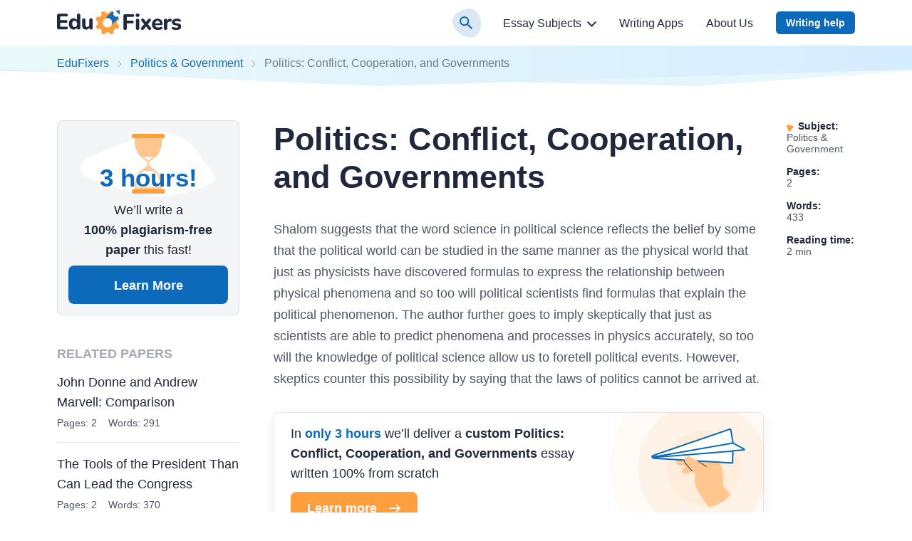

--- FILE ---
content_type: text/html; charset=utf-8
request_url: https://edufixers.com/politics-conflict-cooperation-and-governments/
body_size: 56700
content:

<!DOCTYPE html>
<html class="no-js no-touch" lang="en-US">
<head prefix="og: http://ogp.me/ns# fb: http://ogp.me/ns#">
<meta charset="UTF-8">
<meta name="viewport" content="width=device-width, initial-scale=1">
<link rel="preload" href="https://edufixers.com/wp-content/themes/edufixers/assets/css/single.css?ver=0b30c4df" as="style">
<link rel="preload" href="https://edufixers.com/wp-includes/js/wp-emoji-release.min.js?ver=5.9.8" as="script">
<link rel="preconnect" href="https://s.w.org" crossorigin>
<link rel="preconnect" href="https://www.googletagmanager.com" crossorigin>
<script>
dataLayer = [];
</script>
<!-- Google Tag Manager -->
<script>(function (w, d, s, l, i) {
w[l] = w[l] || [];
w[l].push({
'gtm.start': new Date().getTime(), event: 'gtm.js'
});
var f = d.getElementsByTagName(s)[0],
j = d.createElement(s),
dl = l != 'dataLayer' ? '&l=' + l : '';
j.async = true;
j.src =
'https://www.googletagmanager.com/gtm.js?id=' + i + dl;
f.parentNode.insertBefore(j, f);
})(window, document, 'script', 'dataLayer', 'GTM-K435XTG');
</script>
<!-- End Google Tag Manager -->
<link rel="icon" href="https://edufixers.com/favicons/favicon-30x30.svg" type="image/svg+xml">
<link rel="icon" type="image/png" href="https://edufixers.com/favicons/favicon-48x48.png">
<link rel="apple-touch-icon" href="https://edufixers.com/favicons/apple-touch-icon.png">
<link rel="manifest" href="https://edufixers.com/favicons/manifest.json">
<meta name="theme-color" content="#ffffff">
<script>
if (sessionStorage.fontLoaded) {
document.documentElement.className += ' font-variable-loaded';
}
</script>
<style>
@font-face {
font-family: "NunitoCritical";
font-weight: 200 900;
font-style: normal;
src: url([data-uri]);
}
</style>
<title>Politics: Conflict, Cooperation, and Governments</title>
<meta name='robots' content='max-image-preview:large' >
<!-- All In One SEO Pack Pro 3.7.1[39390,39463] -->
<!-- Debug String: 2JMJ7L5RSW0YVB/VLWAYKK/YBWK -->
<meta name="description"  content="Politics is the sum result of the interactions of different people, and people may react predictably at certain times." >
<link rel="canonical" href="https://edufixers.com/politics-conflict-cooperation-and-governments/" >
<!-- All In One SEO Pack Pro -->
<script>
window._wpemojiSettings = {"baseUrl":"https:\/\/s.w.org\/images\/core\/emoji\/13.1.0\/72x72\/","ext":".png","svgUrl":"https:\/\/s.w.org\/images\/core\/emoji\/13.1.0\/svg\/","svgExt":".svg","source":{"concatemoji":"https:\/\/edufixers.com\/wp-includes\/js\/wp-emoji-release.min.js?ver=5.9.8"}};
/*! This file is auto-generated */
!function(e,a,t){var n,r,o,i=a.createElement("canvas"),p=i.getContext&&i.getContext("2d");function s(e,t){var a=String.fromCharCode;p.clearRect(0,0,i.width,i.height),p.fillText(a.apply(this,e),0,0);e=i.toDataURL();return p.clearRect(0,0,i.width,i.height),p.fillText(a.apply(this,t),0,0),e===i.toDataURL()}function c(e){var t=a.createElement("script");t.src=e,t.defer=t.type="text/javascript",a.getElementsByTagName("head")[0].appendChild(t)}for(o=Array("flag","emoji"),t.supports={everything:!0,everythingExceptFlag:!0},r=0;r<o.length;r++)t.supports[o[r]]=function(e){if(!p||!p.fillText)return!1;switch(p.textBaseline="top",p.font="600 32px Arial",e){case"flag":return s([127987,65039,8205,9895,65039],[127987,65039,8203,9895,65039])?!1:!s([55356,56826,55356,56819],[55356,56826,8203,55356,56819])&&!s([55356,57332,56128,56423,56128,56418,56128,56421,56128,56430,56128,56423,56128,56447],[55356,57332,8203,56128,56423,8203,56128,56418,8203,56128,56421,8203,56128,56430,8203,56128,56423,8203,56128,56447]);case"emoji":return!s([10084,65039,8205,55357,56613],[10084,65039,8203,55357,56613])}return!1}(o[r]),t.supports.everything=t.supports.everything&&t.supports[o[r]],"flag"!==o[r]&&(t.supports.everythingExceptFlag=t.supports.everythingExceptFlag&&t.supports[o[r]]);t.supports.everythingExceptFlag=t.supports.everythingExceptFlag&&!t.supports.flag,t.DOMReady=!1,t.readyCallback=function(){t.DOMReady=!0},t.supports.everything||(n=function(){t.readyCallback()},a.addEventListener?(a.addEventListener("DOMContentLoaded",n,!1),e.addEventListener("load",n,!1)):(e.attachEvent("onload",n),a.attachEvent("onreadystatechange",function(){"complete"===a.readyState&&t.readyCallback()})),(n=t.source||{}).concatemoji?c(n.concatemoji):n.wpemoji&&n.twemoji&&(c(n.twemoji),c(n.wpemoji)))}(window,document,window._wpemojiSettings);
</script>
<style>
img.wp-smiley,
img.emoji {
display: inline !important;
border: none !important;
box-shadow: none !important;
height: 1em !important;
width: 1em !important;
margin: 0 0.07em !important;
vertical-align: -0.1em !important;
background: none !important;
padding: 0 !important;
}
</style>
<link rel='stylesheet' id='wp-block-library-css'  href='https://edufixers.com/wp-includes/css/dist/block-library/style.min.css?ver=5.9.8' media='all' >
<style id='global-styles-inline-css'>
body{--wp--preset--color--black: hsl(0, 0%, 0%);--wp--preset--color--cyan-bluish-gray: #abb8c3;--wp--preset--color--white: hsl(0, 0%, 100%);--wp--preset--color--pale-pink: #f78da7;--wp--preset--color--vivid-red: #cf2e2e;--wp--preset--color--luminous-vivid-orange: #ff6900;--wp--preset--color--luminous-vivid-amber: #fcb900;--wp--preset--color--light-green-cyan: #7bdcb5;--wp--preset--color--vivid-green-cyan: #00d084;--wp--preset--color--pale-cyan-blue: #8ed1fc;--wp--preset--color--vivid-cyan-blue: #0693e3;--wp--preset--color--vivid-purple: #9b51e0;--wp--preset--color--black-800: hsl(222, 31%, 18%);--wp--preset--color--blue-900: hsl(208, 87%, 29%);--wp--preset--color--blue-800: hsl(208, 87%, 39%);--wp--preset--color--blue-700: hsl(208, 68%, 51%);--wp--preset--color--blue-600: hsl(208, 58%, 62%);--wp--preset--color--blue-500: hsl(208, 100%, 60%);--wp--preset--color--blue-200: hsl(208, 100%, 92%);--wp--preset--color--blue-100: hsl(178, 33%, 90%);--wp--preset--color--blue-50: hsl(178, 63%, 95%);--wp--preset--color--yellow-600: hsl(30, 88%, 50%);--wp--preset--color--yellow-500: hsl(30, 100%, 52%);--wp--preset--color--yellow-400: hsl(30, 100%, 62%);--wp--preset--color--yellow-200: hsl(30, 100%, 78%);--wp--preset--color--yellow-100: hsl(30, 100%, 93%);--wp--preset--color--yellow-50: hsl(44, 100%, 95%);--wp--preset--color--green-500: hsl(177, 33%, 60%);--wp--preset--color--green-400: hsl(177, 41%, 71%);--wp--preset--color--red-500: hsl(3, 98%, 66%);--wp--preset--color--red-100: hsl(3, 100%, 95%);--wp--preset--color--gray-800: hsl(222, 13%, 35%);--wp--preset--color--gray-700: hsl(220, 22%, 39%);--wp--preset--color--gray-600: hsl(223, 7%, 51%);--wp--preset--color--gray-400: hsl(222, 3%, 73%);--wp--preset--color--gray-200: hsl(223, 15%, 84%);--wp--preset--color--gray-100: hsl(209, 11%, 96%);--wp--preset--color--gray-50: hsl(240, 5%, 96%);--wp--preset--gradient--vivid-cyan-blue-to-vivid-purple: linear-gradient(135deg,rgba(6,147,227,1) 0%,rgb(155,81,224) 100%);--wp--preset--gradient--light-green-cyan-to-vivid-green-cyan: linear-gradient(135deg,rgb(122,220,180) 0%,rgb(0,208,130) 100%);--wp--preset--gradient--luminous-vivid-amber-to-luminous-vivid-orange: linear-gradient(135deg,rgba(252,185,0,1) 0%,rgba(255,105,0,1) 100%);--wp--preset--gradient--luminous-vivid-orange-to-vivid-red: linear-gradient(135deg,rgba(255,105,0,1) 0%,rgb(207,46,46) 100%);--wp--preset--gradient--very-light-gray-to-cyan-bluish-gray: linear-gradient(135deg,rgb(238,238,238) 0%,rgb(169,184,195) 100%);--wp--preset--gradient--cool-to-warm-spectrum: linear-gradient(135deg,rgb(74,234,220) 0%,rgb(151,120,209) 20%,rgb(207,42,186) 40%,rgb(238,44,130) 60%,rgb(251,105,98) 80%,rgb(254,248,76) 100%);--wp--preset--gradient--blush-light-purple: linear-gradient(135deg,rgb(255,206,236) 0%,rgb(152,150,240) 100%);--wp--preset--gradient--blush-bordeaux: linear-gradient(135deg,rgb(254,205,165) 0%,rgb(254,45,45) 50%,rgb(107,0,62) 100%);--wp--preset--gradient--luminous-dusk: linear-gradient(135deg,rgb(255,203,112) 0%,rgb(199,81,192) 50%,rgb(65,88,208) 100%);--wp--preset--gradient--pale-ocean: linear-gradient(135deg,rgb(255,245,203) 0%,rgb(182,227,212) 50%,rgb(51,167,181) 100%);--wp--preset--gradient--electric-grass: linear-gradient(135deg,rgb(202,248,128) 0%,rgb(113,206,126) 100%);--wp--preset--gradient--midnight: linear-gradient(135deg,rgb(2,3,129) 0%,rgb(40,116,252) 100%);--wp--preset--duotone--dark-grayscale: url('#wp-duotone-dark-grayscale');--wp--preset--duotone--grayscale: url('#wp-duotone-grayscale');--wp--preset--duotone--purple-yellow: url('#wp-duotone-purple-yellow');--wp--preset--duotone--blue-red: url('#wp-duotone-blue-red');--wp--preset--duotone--midnight: url('#wp-duotone-midnight');--wp--preset--duotone--magenta-yellow: url('#wp-duotone-magenta-yellow');--wp--preset--duotone--purple-green: url('#wp-duotone-purple-green');--wp--preset--duotone--blue-orange: url('#wp-duotone-blue-orange');--wp--preset--font-size--small: 13px;--wp--preset--font-size--medium: 20px;--wp--preset--font-size--large: 36px;--wp--preset--font-size--x-large: 42px;}.has-black-color{color: var(--wp--preset--color--black) !important;}.has-cyan-bluish-gray-color{color: var(--wp--preset--color--cyan-bluish-gray) !important;}.has-white-color{color: var(--wp--preset--color--white) !important;}.has-pale-pink-color{color: var(--wp--preset--color--pale-pink) !important;}.has-vivid-red-color{color: var(--wp--preset--color--vivid-red) !important;}.has-luminous-vivid-orange-color{color: var(--wp--preset--color--luminous-vivid-orange) !important;}.has-luminous-vivid-amber-color{color: var(--wp--preset--color--luminous-vivid-amber) !important;}.has-light-green-cyan-color{color: var(--wp--preset--color--light-green-cyan) !important;}.has-vivid-green-cyan-color{color: var(--wp--preset--color--vivid-green-cyan) !important;}.has-pale-cyan-blue-color{color: var(--wp--preset--color--pale-cyan-blue) !important;}.has-vivid-cyan-blue-color{color: var(--wp--preset--color--vivid-cyan-blue) !important;}.has-vivid-purple-color{color: var(--wp--preset--color--vivid-purple) !important;}.has-black-background-color{background-color: var(--wp--preset--color--black) !important;}.has-cyan-bluish-gray-background-color{background-color: var(--wp--preset--color--cyan-bluish-gray) !important;}.has-white-background-color{background-color: var(--wp--preset--color--white) !important;}.has-pale-pink-background-color{background-color: var(--wp--preset--color--pale-pink) !important;}.has-vivid-red-background-color{background-color: var(--wp--preset--color--vivid-red) !important;}.has-luminous-vivid-orange-background-color{background-color: var(--wp--preset--color--luminous-vivid-orange) !important;}.has-luminous-vivid-amber-background-color{background-color: var(--wp--preset--color--luminous-vivid-amber) !important;}.has-light-green-cyan-background-color{background-color: var(--wp--preset--color--light-green-cyan) !important;}.has-vivid-green-cyan-background-color{background-color: var(--wp--preset--color--vivid-green-cyan) !important;}.has-pale-cyan-blue-background-color{background-color: var(--wp--preset--color--pale-cyan-blue) !important;}.has-vivid-cyan-blue-background-color{background-color: var(--wp--preset--color--vivid-cyan-blue) !important;}.has-vivid-purple-background-color{background-color: var(--wp--preset--color--vivid-purple) !important;}.has-black-border-color{border-color: var(--wp--preset--color--black) !important;}.has-cyan-bluish-gray-border-color{border-color: var(--wp--preset--color--cyan-bluish-gray) !important;}.has-white-border-color{border-color: var(--wp--preset--color--white) !important;}.has-pale-pink-border-color{border-color: var(--wp--preset--color--pale-pink) !important;}.has-vivid-red-border-color{border-color: var(--wp--preset--color--vivid-red) !important;}.has-luminous-vivid-orange-border-color{border-color: var(--wp--preset--color--luminous-vivid-orange) !important;}.has-luminous-vivid-amber-border-color{border-color: var(--wp--preset--color--luminous-vivid-amber) !important;}.has-light-green-cyan-border-color{border-color: var(--wp--preset--color--light-green-cyan) !important;}.has-vivid-green-cyan-border-color{border-color: var(--wp--preset--color--vivid-green-cyan) !important;}.has-pale-cyan-blue-border-color{border-color: var(--wp--preset--color--pale-cyan-blue) !important;}.has-vivid-cyan-blue-border-color{border-color: var(--wp--preset--color--vivid-cyan-blue) !important;}.has-vivid-purple-border-color{border-color: var(--wp--preset--color--vivid-purple) !important;}.has-vivid-cyan-blue-to-vivid-purple-gradient-background{background: var(--wp--preset--gradient--vivid-cyan-blue-to-vivid-purple) !important;}.has-light-green-cyan-to-vivid-green-cyan-gradient-background{background: var(--wp--preset--gradient--light-green-cyan-to-vivid-green-cyan) !important;}.has-luminous-vivid-amber-to-luminous-vivid-orange-gradient-background{background: var(--wp--preset--gradient--luminous-vivid-amber-to-luminous-vivid-orange) !important;}.has-luminous-vivid-orange-to-vivid-red-gradient-background{background: var(--wp--preset--gradient--luminous-vivid-orange-to-vivid-red) !important;}.has-very-light-gray-to-cyan-bluish-gray-gradient-background{background: var(--wp--preset--gradient--very-light-gray-to-cyan-bluish-gray) !important;}.has-cool-to-warm-spectrum-gradient-background{background: var(--wp--preset--gradient--cool-to-warm-spectrum) !important;}.has-blush-light-purple-gradient-background{background: var(--wp--preset--gradient--blush-light-purple) !important;}.has-blush-bordeaux-gradient-background{background: var(--wp--preset--gradient--blush-bordeaux) !important;}.has-luminous-dusk-gradient-background{background: var(--wp--preset--gradient--luminous-dusk) !important;}.has-pale-ocean-gradient-background{background: var(--wp--preset--gradient--pale-ocean) !important;}.has-electric-grass-gradient-background{background: var(--wp--preset--gradient--electric-grass) !important;}.has-midnight-gradient-background{background: var(--wp--preset--gradient--midnight) !important;}.has-small-font-size{font-size: var(--wp--preset--font-size--small) !important;}.has-medium-font-size{font-size: var(--wp--preset--font-size--medium) !important;}.has-large-font-size{font-size: var(--wp--preset--font-size--large) !important;}.has-x-large-font-size{font-size: var(--wp--preset--font-size--x-large) !important;}
</style>
<script src='https://edufixers.com/wp-content/themes/edufixers/libs/jquery/jquery-3.6.0.min.js?ver=3.6.0' id='jquery-js'></script>
<meta property="og:type" content="website" >
<meta property="og:title" content="Politics: Conflict, Cooperation, and Governments" >
<meta property="og:description" content="Politics is the sum result of the interactions of different people, and people may react predictably at certain times." >
<meta property="og:url" content="https://edufixers.com/politics-conflict-cooperation-and-governments/" >
<meta property="og:site_name" content="EduFixers" >
<meta property="og:image" content="https://edufixers.com/wp-content/themes/edufixers/images/og-image-edufixers.jpg" >
<meta property="og:image:type" content="image/jpeg" >
<meta property="og:image:width" content="768" >
<meta property="og:image:height" content="402" >
<meta property="og:image:alt" content="Politics: Conflict, Cooperation, and Governments" >
<meta name="twitter:card" content="summary" >
<meta name="twitter:title" content="Politics: Conflict, Cooperation, and Governments" >
<meta name="twitter:description" content="Politics is the sum result of the interactions of different people, and people may react predictably at certain times." >
<meta name="twitter:url" content="https://edufixers.com/politics-conflict-cooperation-and-governments/" >
<meta name="twitter:image" content="https://edufixers.com/wp-content/themes/edufixers/images/og-image-edufixers.jpg" >
<style>*,*::before,*::after{box-sizing:border-box}body{margin:0;font-family:var(--bs-body-font-family);font-size:var(--bs-body-font-size);font-weight:var(--bs-body-font-weight);line-height:var(--bs-body-line-height);color:var(--bs-body-color);text-align:var(--bs-body-text-align);background-color:var(--bs-body-bg);-webkit-text-size-adjust:100%}h1,h2,h3{margin-top:0;margin-bottom:.5rem;font-weight:500;line-height:1.2}h1{font-size:var(--font-size-h1)}h2{font-size:var(--font-size-h2)}h3{font-size:var(--font-size-h3)}p{margin-top:0;margin-bottom:1.5rem}ol,ul{padding-left:2rem}ol,ul{margin-top:0;margin-bottom:1rem}ol ol,ul ul{margin-bottom:0}b{font-weight:bolder}a{color:var(--bs-link-color);text-decoration:underline}figure{margin:0 0 1rem}img,svg{vertical-align:middle}table{caption-side:bottom;border-collapse:collapse}th{text-align:inherit;text-align:-webkit-match-parent}thead,tbody,tr,td,th{border-color:inherit;border-style:solid;border-width:0}label{display:inline-block}button{border-radius:0}input,button{margin:0;font-family:inherit;font-size:inherit;line-height:inherit}button{text-transform:none}button,[type="button"]{-webkit-appearance:button}::-moz-focus-inner{padding:0;border-style:none}::-webkit-datetime-edit-fields-wrapper,::-webkit-datetime-edit-text,::-webkit-datetime-edit-minute,::-webkit-datetime-edit-hour-field,::-webkit-datetime-edit-day-field,::-webkit-datetime-edit-month-field,::-webkit-datetime-edit-year-field{padding:0}::-webkit-inner-spin-button{height:auto}[type="search"]{outline-offset:-2px;-webkit-appearance:textfield}::-webkit-search-decoration{-webkit-appearance:none}::-webkit-color-swatch-wrapper{padding:0}::file-selector-button{font:inherit;-webkit-appearance:button}.container{--bs-gutter-x: 2rem;--bs-gutter-y: 0;width:100%;margin-right:auto;margin-left:auto}@media (min-width:576px){.container{max-width:540px}}@media (min-width:768px){.container{max-width:720px}}@media (min-width:992px){.container{max-width:924px}}@media (min-width:1200px){.container{max-width:1152px}}.row{--bs-gutter-x: 2rem;--bs-gutter-y: 0;display:flex;flex-wrap:wrap;margin-top:calc(-1 * var(--bs-gutter-y));margin-right:calc(-.5 * var(--bs-gutter-x));margin-left:calc(-.5 * var(--bs-gutter-x))}.row>*{flex-shrink:0;width:100%;max-width:100%;padding-right:calc(var(--bs-gutter-x) * .5);padding-left:calc(var(--bs-gutter-x) * .5);margin-top:var(--bs-gutter-y)}@media (min-width:992px){.col-lg-3{flex:0 0 auto;width:25%}.col-lg-9{flex:0 0 auto;width:75%}}.d-block{display:block!important}.d-none{display:none!important}.h-100{height:100%!important}.pt-3{padding-top:3rem!important}.pb-5{padding-bottom:5rem!important}@media (min-width:992px){.d-lg-block{display:block!important}.d-lg-none{display:none!important}.flex-lg-row-reverse{flex-direction:row-reverse!important}}.visually-hidden{position:absolute!important;width:1px!important;height:1px!important;padding:0!important;margin:-1px!important;overflow:hidden!important;clip:rect(0,0,0,0)!important;white-space:nowrap!important;border:0!important}:root{--white-default: #fff;--black-default: #000;--black-800: #20283c;--blue-900: #0a4e8a;--blue-800: #0d69ba;--blue-700: #2d88d7;--blue-600: #66a2d6;--blue-500: #33a0ff;--blue-200: #d6ecff;--blue-100: #ddeeed;--blue-50: #eafafa;--yellow-600: #f0800f;--yellow-500: #ff850a;--yellow-400: #ff9e3d;--yellow-200: #ffc78f;--yellow-100: #ffeddb;--yellow-50: #fff8e6;--green-600: #629d9a;--green-500: #77bbb7;--green-400: #97d3d0;--red-500: #fd5c53;--red-100: #ffe7e6;--gray-800: #4e5565;--gray-700: #4e5c79;--gray-600: #797e8b;--gray-400: #b8b9bc;--gray-200: #d0d4dc;--gray-100: #f4f5f6;--gray-50: #f4f4f5;--white-default-alpha-074: rgba(255,255,255,0.74);--white-default-alpha-05: rgba(255,255,255,0.5);--white-default-alpha-0: rgba(255,255,255,0);--black-800-alpha-08: rgba(32,40,60,0.8);--black-800-alpha-06: rgba(32,40,60,0.6);--black-800-alpha-04: rgba(32,40,60,0.4);--black-800-alpha-01: rgba(32,40,60,0.1);--black-800-alpha-008: rgba(32,40,60,0.08);--blue-500-alpha-015: rgba(51,160,255,0.15);--gray-700-alpha-025: rgba(78,92,121,0.25);--gray-600-alpha-08: rgba(121,126,139,0.8);--gray-400-alpha-008: rgba(184,185,188,0.08);--gray-100-alpha-0: rgba(244,245,246,0);--gray-50-alpha-0: rgba(244,244,245,0)}.text-color-blue-800{color:var(--blue-800)}:root{--heading-scale-ratio: 1.18;--heading-line-height: 1.5;--paragraph-unit: 16px;--body-line-height: 1.6;--font-family-default: Nunito, sans-serif;--font-weight-demi: 300;--font-weight-regular: 400;--font-weight-semibold: 600;--font-weight-bold: 700;--font-weight-heavy: 800}@media (min-width:576px){:root{--paragraph-unit: 17px}}@media (min-width:768px){:root{--heading-scale-ratio: 1.2}}@media (min-width:992px){:root{--heading-scale-ratio: 1.255}}@media (min-width:1200px){:root{--paragraph-unit: 18px}}html{--font-size-paragraph: var(--paragraph-unit);--font-size-h0: calc(calc(calc(calc(calc(var(--paragraph-unit) * var(--heading-scale-ratio)) * var(--heading-scale-ratio)) * var(--heading-scale-ratio)) * var(--heading-scale-ratio)) * var(--heading-scale-ratio));--font-size-h1: calc(calc(calc(calc(var(--paragraph-unit) * var(--heading-scale-ratio)) * var(--heading-scale-ratio)) * var(--heading-scale-ratio)) * var(--heading-scale-ratio));--font-size-h2: calc(calc(calc(var(--paragraph-unit) * var(--heading-scale-ratio)) * var(--heading-scale-ratio)) * var(--heading-scale-ratio));--font-size-h3: calc(calc(var(--paragraph-unit) * var(--heading-scale-ratio)) * var(--heading-scale-ratio));--font-size-h4: calc(var(--paragraph-unit) * var(--heading-scale-ratio));--font-size-h5: var(--paragraph-unit)}@media (max-width:575.98px){.container,.row{--bs-gutter-x: 4.5rem}}@media (min-width:576px){.container,.row{--bs-gutter-x: 2rem}}.container{padding-right:calc(var(--bs-gutter-x) * 0.5);padding-left:calc(var(--bs-gutter-x) * 0.5)}html{font-size:8px}@media (min-width:576px){html{font-size:10px}}@media (min-width:768px){html{font-size:12px}}@media (min-width:992px){html{font-size:14px}}@media (min-width:1200px){html{font-size:16px}}.site{display:flex;flex-direction:column;min-height:100vh}.site__content{flex-grow:1}body{--height-of-edge-wave: 24px;--margin-for-edge-wave: 23px;--position-of-edge-wave: -23px;font-size:16px;min-width:320px;overflow-x:hidden;color:var(--black-800);font-weight:var(--font-weight-regular);font-family:sans-serif;background-color:var(--white-default)}a{color:var(--c-link, var(--blue-800))}a{text-decoration:none}p{font-size:var(--font-size-paragraph);line-height:var(--body-line-height)}p{margin-bottom:var(--mb-p, 14px)}@media (min-width:576px){p{--mb-p: 16px}}h1,h2,h3{-webkit-font-smoothing:antialiased;-moz-osx-font-smoothing:grayscale;margin-bottom:var(--heading-margin-bottom, 1rem);font-weight:var(--font-weight-bold);line-height:var(--heading-line-height)}h1:last-child{--heading-margin-bottom: 0}h1{--heading-line-height: 1.2;font-size:var(--font-size-h1)}h2{--heading-line-height: 1.35;font-size:var(--font-size-h2)}h3{--heading-line-height: 1.45;font-size:var(--font-size-h3)}img{display:block;max-width:100%;height:auto;margin:auto}.article:not(.article--collections) .webkit-scrollbars--table{margin-top:1.5rem;margin-bottom:1rem}.article:not(.article--collections) .webkit-scrollbars--table .table-responsive{padding:1.5px;overflow-x:auto}.article:not(.article--collections) .webkit-scrollbars--table .table{margin-bottom:1rem;overflow:hidden;word-wrap:normal;word-break:normal;border-radius:8px;box-shadow:0 0 0 1.5px var(--black-800-alpha-01)}.article:not(.article--collections) .webkit-scrollbars--table .table tr{vertical-align:top}.article:not(.article--collections) .webkit-scrollbars--table .table thead th{padding:14px 12px 10px;background-color:var(--gray-100);border-right:1.5px solid var(--black-800-alpha-01);border-bottom:1.5px solid var(--black-800-alpha-01)}.article:not(.article--collections) .webkit-scrollbars--table .table thead th:last-child{border-right:0}.article:not(.article--collections) .webkit-scrollbars--table .table tbody tr{border-bottom:1px solid var(--brown-400)}.article:not(.article--collections) .webkit-scrollbars--table .table tbody tr:nth-child(odd){background-color:transparent}.article:not(.article--collections) .webkit-scrollbars--table .table tbody td,.article:not(.article--collections) .webkit-scrollbars--table .table tbody th{font-size:16px;padding:12px;border-right:1.5px solid var(--black-800-alpha-01)}.article:not(.article--collections) .webkit-scrollbars--table .table tbody td:last-child{border:0}.article:not(.article--collections) .article__content figure.wp-block-table{margin-top:1.5rem;margin-bottom:1rem}.article:not(.article--collections) .article__content figure.wp-block-table .webkit-scrollbars--table{margin-top:0;margin-bottom:0}.webkit-scrollbars ::-webkit-scrollbar{width:5px;height:5px}.webkit-scrollbars ::-webkit-scrollbar-corner{background:var(--gray-100)}.webkit-scrollbars ::-webkit-scrollbar-button{width:0;height:0}.webkit-scrollbars ::-webkit-scrollbar-track{background-color:var(--gray-100);border:0}.webkit-scrollbars ::-webkit-scrollbar-thumb{background-color:var(--green-400);border-radius:5px}.a-bnr{position:relative;display:block;text-align:center;background-color:var(--white-default);background-image:url("data:image/svg+xml;charset=utf-8,%3Csvg width=%27264%27 height=%27264%27 fill=%27none%27 xmlns=%27http://www.w3.org/2000/svg%27 stroke=%27%23f4f5f6%27%3E%3Cpath fill=%27%23fff%27 d=%27M0 0h264v264H0z%27/%3E%3Ccircle opacity=%27.08%27 cx=%27132%27 cy=%27132%27 r=%2718%27 fill=%27%23FF9E3D%27/%3E%3Ccircle opacity=%27.07%27 cx=%27132%27 cy=%27132%27 r=%2752.522%27 fill=%27%23FF9E3D%27/%3E%3Ccircle opacity=%27.07%27 cx=%27132%27 cy=%27132%27 r=%2791.913%27 fill=%27%23FF9E3D%27/%3E%3Ccircle opacity=%27.05%27 cx=%27132%27 cy=%27132%27 r=%27131.304%27 fill=%27%23FF9E3D%27/%3E%3C/svg%3E");background-repeat:no-repeat;background-size:264px 264px;border-radius:8px;box-shadow:inset 0 0 0 1px var(--black-800-alpha-01),0 6px 16px var(--black-800-alpha-008)}.a-bnr--1{padding-top:4px;background-position:top -80px left 50%}@media (min-width:576px){.a-bnr{display:flex;text-align:left;background-position:top 50% right -175px}.a-bnr--1{flex-direction:row-reverse}.a-bnr--1{padding-top:0;background-position:right -47px top -54px}}.a-bnr__content,.a-bnr__text,.a-bnr__image{display:block}.a-bnr__content{width:100%;padding:var(--pt-a-bnr-content, 24px) 24px 24px 24px}.a-bnr--1 .a-bnr__content{--pt-a-bnr-content: 8px}@media (min-width:576px){.a-bnr--1 .a-bnr__content{--pt-a-bnr-content: 16px}}@media (min-width:576px){.a-bnr__content{margin-right:24px}}.a-bnr__text{font-size:var(--font-size-paragraph);line-height:var(--body-line-height);margin-bottom:12px;color:var(--black-800);text-align:left}.a-bnr__image{width:var(--w-a-bnr-img, 100%);background-repeat:no-repeat;background-position:center;background-size:contain}@media (min-width:576px){.a-bnr__image{flex-shrink:0}}.a-bnr--1 .a-bnr__image{height:96px;background-image:url(/wp-content/themes/edufixers/assets/images/deliver.svg)}@media (min-width:576px){.a-bnr--1 .a-bnr__image{width:var(--w-a-bnr-img, 185px);height:auto;background-position:27px 12px;background-size:132px 132px}}.a-bnr .btn-parent{display:inline-block}@media (min-width:992px){.article{padding-left:1rem}}@media (min-width:1200px){.article.article--sample{position:relative;padding-right:128px}}.article__header{margin-bottom:2rem}.article__content h2,.article__content h3{margin-top:20px}@media (min-width:576px){.article__content h2,.article__content h3{margin-top:2rem}}.article__content p,.article__content ul,.article__content ol{--body-line-height: 1.7;color:var(--gray-800)}.article__content>ul{--row-gap-custom-list: 12px;--top-ul-marker: 0.4em;--left-ul-marker: 12px;--size-ul-marker: 9px;--padding-left-ul: 33px;--background-image-ul-marker: url(
"data:image/svg+xml;charset=utf-8,%3Csvg xmlns=%27http://www.w3.org/2000/svg%27 width=%279%27 height=%279%27 xml:space=%27preserve%27 stroke=%27%230d69ba%27%3E%3Ccircle fill=%27none%27 stroke-width=%273%27 cx=%274.5%27 cy=%274.5%27 r=%273%27/%3E%3C/svg%3E"
);font-size:var(--font-size-paragraph);line-height:var(--body-line-height)}.article__content>ul,.article__content>ul ul{display:grid;grid-row-gap:var(--row-gap-custom-list);padding:0;list-style-type:none}@media (min-width:576px){.article__content>ul,.article__content>ul ul{--left-ul-marker: 24px;--padding-left-ul: 49px}}.article__content>ul>li,.article__content>ul ul>li{position:relative;padding-left:var(--padding-left-ul)}.article__content>ul>li::before,.article__content>ul ul>li::before{position:absolute;top:var(--top-ul-marker);left:var(--left-ul-marker);display:block;width:var(--size-ul-marker);height:var(--size-ul-marker);background-image:var(--background-image-ul-marker);background-repeat:no-repeat;background-position:center;content:''}.article__content>ul ul{--top-ul-marker: 0.5em;--left-ul-marker: 2px;--size-ul-marker: 6px;--padding-left-ul: 18px;--background-image-ul-marker: url(
"data:image/svg+xml;charset=utf-8,%3Csvg xmlns=%27http://www.w3.org/2000/svg%27 viewBox=%270 0 6 6%27 xml:space=%27preserve%27 fill=%27%230d69ba%27%3E%3Ccircle cx=%273%27 cy=%273%27 r=%273%27/%3E%3C/svg%3E"
)}@media (min-width:576px){.article__content>ul ul{--left-ul-marker: -4px}}.article__content>ul ul>li:first-child{margin-top:var(--row-gap-custom-list)}.article__content>ol{--row-gap-custom-list: 12px;--content-ol: counter(item);--padding-left-ol: 35px;--left-counter-ol: 0;--size-counter-ol: 27px;--background-image-counter-ol: url(
"data:image/svg+xml;charset=utf-8,%3Csvg width=%2732%27 height=%2732%27 xmlns=%27http://www.w3.org/2000/svg%27 preserveAspectRatio=%27none%27 fill=%27%23ddeeed%27%3E%3Cpath d=%27M26.0515 30.4217C34.565 24.8195 33.0626 9.54062 27.053 2.91979C21.0435 -3.70104 0.511015 1.39191 0.0102215 13.615C-0.490572 25.838 17.5379 36.0239 26.0515 30.4217Z%27/%3E%3C/svg%3E"
);font-size:var(--font-size-paragraph);line-height:var(--body-line-height)}.article__content>ol,.article__content>ol ol{display:grid;grid-row-gap:var(--row-gap-custom-list);padding:0;list-style-type:none}@media (min-width:576px){.article__content>ol,.article__content>ol ol{--padding-left-ol: 49px;--left-counter-ol: 8px;--size-counter-ol: 29px}}@media (min-width:992px){.article__content>ol,.article__content>ol ol{--padding-left-ol: 52px;--size-counter-ol: 32px}}.article__content>ol>li,.article__content>ol ol>li{position:relative;padding-left:var(--padding-left-ol)}.article__content>ol>li::before,.article__content>ol ol>li::before{position:absolute;top:0;left:var(--left-counter-ol);display:block;min-width:var(--size-counter-ol);height:var(--size-counter-ol);color:var(--blue-800);font-weight:var(--font-weight-bold);font-size:16px;line-height:var(--size-counter-ol);text-align:right;text-align:center;background-image:var(--background-image-counter-ol);background-repeat:no-repeat;background-size:100% 100%;content:var(--content-ol);counter-increment:item}.article__content>ol>li ol{--content-ol: counters(item, '.') '';--left-counter-ol: -4px;--padding-left-ol: 29px;--width-counter-ol: 36px;--background-image-counter-ol: none}@media (min-width:576px){.article__content>ol>li ol{--left-counter-ol: -7px;--padding-left-ol: 31px}}@media (min-width:992px){.article__content>ol>li ol{--left-counter-ol: -12px;--padding-left-ol: 28px}}.article__content>ol>li ol>li:first-child{margin-top:var(--row-gap-custom-list)}.article__content>ol:not(.custom-numbering-proceed),.article__content>ol ol:not(.custom-numbering-proceed){counter-reset:item}.article__content .a-bnr{margin:2rem 0}.article__content .toc ol{--body-line-height: 1.6}.breadcrumbs{padding:1rem 0 1.5rem;color:var(--black-800-alpha-06)}.breadcrumbs:last-child{padding-bottom:0}.breadcrumbs-separator{display:inline-block;width:10px;height:12px;margin:0 var(--mx-separator, 6px);vertical-align:middle;background-image:url("data:image/svg+xml;charset=utf-8,%3Csvg xmlns=%27http://www.w3.org/2000/svg%27 width=%2710%27 height=%2712%27 xml:space=%27preserve%27 stroke=%27%2320283c%27%3E%3Cpath fill=%27none%27 d=%27M2.7 1.6 7 6l-4.4 4.4%27/%3E%3C/svg%3E");background-repeat:no-repeat;background-position:center;background-size:contain;opacity:0.4}@media (min-width:576px){.breadcrumbs-separator{--mx-separator: 10px}}.burger{position:relative;padding:7px 0;background-color:transparent;border:0}@media (min-width:576px){.burger{margin-right:3rem}}.burger__stripe{display:block;width:20px;height:3px;background-color:var(--black-800);border-radius:3px}.burger__stripe--top,.burger__stripe--bottom{position:absolute;top:7px;right:0}.burger__stripe--top{transform:translateY(-7px)}.burger__stripe--bottom{width:12px;transform:translateY(7px)}.btn{--bgc-btn: var(--blue-800);--bgc-btn-hover: var(--blue-900);font-size:var(--font-size-paragraph);line-height:var(--body-line-height);display:inline-grid;grid-auto-flow:column;gap:8px;align-items:center;justify-content:center;height:var(--h-btn, 2.5em);padding:0 var(--px-btn, 1.3em);color:var(--c-btn, var(--white-default));font-weight:var(--font-weight-bold);line-height:var(--lh-btn, 2);background-color:var(--bgc-btn);border:0;border-radius:8px}.btn--sm{font-size:14px;--h-btn: 2.25em;--lh-btn: 2;--px-btn: 14px;border-radius:0.4em}.btn--lg{--h-btn: 3em;--lh-btn: 3.2;--px-btn: 1.8em}.btn--yellow{--bgc-btn: var(--yellow-400);--bgc-btn-hover: var(--yellow-500)}.btn__icon{margin-left:0.5em}a.btn{--c-link-hover: var(--white-default)}.btn-parent{display:inline-block;perspective:350px}:root{--font-weight-bold: 700;--z-index-chatbot: 20;--z-index-overlay-chatbot: 10000;--c-button-close-chatbot: var(--black-800-alpha-04);--c-button-close-hover-chatbot: var(--gray-600);--bc-overlay-chatbot: var(--gray-600-alpha-08);--c-button-close-overlay-chatbot: var(--gray-100);--c-button-close-hover-overlay-chatbot: var(--white-default);--c-border-avatar-chatbot: var(--white-default);--c-border-avatar-small-chatbot: var(--gray-200);--c-border-bubble-avatar-chatbot: var(--white-default);--bc-bubble-chatbot: var(--yellow-400);--bc-bubble-hover-chatbot: var(--yellow-500);--c-bubble-chatbot: var(--yellow-400);--c-bubble-hover-chatbot: var(--yellow-500);--c-welcome-message-chatbot: var(--black-800);--c-border-welcome-chatbot: var(--green-400);--bc-welcome-message-chatbot: var(--white-default);--shadow-chatbot: 0 4px 20px var(--gray-700-alpha-025);--c-button-close-welcome-chatbot: var(--black-800-alpha-04);--c-button-close-welcome-hover-chatbot: var(--gray-600);--c-border-avatar-welcome-chatbot: var(--green-400);--bc-main-body-chatbot: var(--white-default);--c-border-main-body-chatbot: var(--gray-200);--c-support-name-chatbot: var(--white-default);--c-support-status-chatbot: var(--blue-200);--c-reply-chatbot: var(--gray-800);--bc-reply-chatbot: var(--gray-100);--c-reply-user-side-chatbot: var(--blue-800);--bc-reply-user-side-chatbot: var(--blue-100);--c-button-chatbot: var(--blue-800);--bc-button-chatbot: var(--white-default);--c-border-button-chatbot: var(--blue-800);--c-button-hover-chatbot: var(--blue-900);--c-border-button-hover-chatbot: var(--blue-900);--c-button-focus-chatbot: var(--yellow-600);--c-border-button-focus-chatbot: var(--yellow-600);--c-button-fill-chatbot: var(--white-default);--bc-button-fill-chatbot: var(--blue-800);--c-button-fill-hover-chatbot: var(--white-default);--bc-button-fill-hover-chatbot: var(--blue-900);--c-button-fill-focus-chatbot: var(--white-default);--bc-button-fill-focus-chatbot: var(--yellow-600);--c-button-type-two-chatbot: var(--blue-800);--c-border-button-type-two-chatbot: var(--blue-800);--bc-button-type-two-chatbot: var(--white-default);--c-button-type-two-hover-chatbot: var(--white-default);--c-border-button-type-two-hover-chatbot: var(--blue-800);--bc-button-type-two-hover-chatbot: var(--blue-800);--c-button-type-two-focus-chatbot: var(--white-default);--c-border-button-type-two-focus-chatbot: var(--blue-800);--bc-button-type-two-focus-chatbot: var(--blue-800);--bc-check-group-chatbot: var(--white-default);--c-border-check-group-chatbot: var(--green-400);--c-check-chatbot: var(--black-800);--c-check-hover-chatbot: var(--white-default);--bc-check-hover-chatbot: var(--blue-800);--c-border-check-chatbot: var(--green-400);--c-check-box-chatbot: var(--green-400);--c-check-box-hover-chatbot: var(--white-default);--bc-dot-typing-item-chatbot: var(--gray-800);--c-close-circle-button-chatbot: var(--gray-200);--c-close-circle-button-hover-chatbot: var(--gray-600)}.visually-hidden{position:absolute!important;width:1px!important;height:1px!important;margin:-1px!important;padding:0!important;overflow:hidden!important;white-space:nowrap!important;border:0!important;clip:rect(0,0,0,0)!important}.cookie-popup{position:fixed;bottom:0;left:0;z-index:10;width:100%;overflow:hidden;color:var(--white-default);background-color:var(--blue-800)}.cookie-popup__image,.cookie-popup__button{flex-shrink:0}.cookie-popup__image{display:none}@media (min-width:576px){.cookie-popup__image{display:block;width:48px;height:48px;margin-right:12px;background-image:url(/wp-content/themes/edufixers/assets/images/cookie.svg);background-repeat:no-repeat}}.cookie-popup__body{display:flex;align-items:flex-start;padding-top:var(--pt-cookie-popup-body, 1rem);padding-bottom:var(--pb-cookie-popup-body, 1rem)}@media (min-width:576px){.cookie-popup__body{--pt-cookie-popup-body: 0.5rem;--pb-cookie-popup-body: 0.5rem;align-items:center}}.cookie-popup__text{margin-right:auto}.cookie-popup__link{color:var(--yellow-200)}.cookie-popup__button{margin-left:24px;padding:1px;color:var(--white-default);background-color:transparent;border:0}@media (min-width:992px){.cookie-popup__button{margin-left:2rem}}.header{padding-top:0.75rem;padding-bottom:0.75rem}.header__row{position:relative;z-index:5;display:flex;align-items:center;min-height:40px}.header__btn{position:absolute;top:100%;left:2.5rem;margin-top:var(--mt-header-btn, 26px);visibility:var(--vis-header-btn, hidden);opacity:var(--opc-header-btn, 0)}@media (min-width:576px){.header__btn{--mt-header-btn: 0;--vis-header-btn: visible;--opc-header-btn: 1;position:static;flex-shrink:0}}.header-logo__pic{width:auto;height:var(--h-header-logo, 27px);margin:0}@media (min-width:992px){.header-logo__pic{--h-header-logo: 36px}}.header-logo{flex-shrink:0;margin-right:auto}.header-menu{display:flex;flex:0 0 auto;align-items:center}.header-search{position:relative;z-index:2;width:100%;height:40px;margin-right:var(--mr-header-search, 4rem)}@media (min-width:576px){.header-search{margin-left:2rem}}@media (min-width:768px){.header-search{--mr-header-search: 30px}}@media (min-width:992px){.header-search{--mr-header-search: 2rem}}.header-search__inner{position:absolute;top:0;right:0;display:flex;flex-direction:row-reverse;align-items:center;min-width:100%;height:100%}@media (min-width:576px){.header-search__inner{right:auto;left:0;background-color:var(--white-default);box-shadow:0 0 0 6px var(--white-default)}}@media (min-width:1200px){.header-search__inner{position:static}}.header-search__form{position:relative;width:var(--w-header-search-form, 0);margin-right:16px;visibility:hidden;opacity:0}@media (min-width:576px){.header-search__form{--w-header-search-form: 127px}}@media (min-width:768px){.header-search__form{--w-header-search-form: 100%}}@media (min-width:992px){.header-search__form{--w-header-search-form: 117px}}@media (min-width:1200px){.header-search__form{--w-header-search-form: 100%}}.header-search__input{width:100%;height:30px;padding:0 24px 1px 0;color:var(--black-800);background-color:var(--white-default);border:0;border-bottom:2px solid var(--blue-800);-webkit-appearance:none;appearance:none}.header-search__input-clear{position:absolute;top:0;right:0;height:100%;padding:7px 5px 0;color:var(--gray-400)}.header-search__toggle{position:relative;z-index:1;padding:11px;color:var(--blue-800);background-color:var(--white-default);border:0}.header-search__toggle-bg{position:absolute;top:50%;left:50%;z-index:-1;margin-top:2px;margin-left:5px;transform:translate(-50%,-50%);opacity:0.15;fill:var(--blue-800)}.header-search__toggle-open,.header-search__toggle-close{display:block}.header-search__toggle-close{position:absolute;top:11px;left:11px;opacity:0}.intro{position:relative;z-index:1;margin-bottom:var(--mb-intro-waves, 24px)}.intro:not(.intro--home){background-image:linear-gradient(to right,var(--blue-50) 0%,var(--blue-200) 100%);position:relative;margin-bottom:var(--margin-for-edge-wave);z-index:1}.intro:not(.intro--home)::after{position:absolute;left:0;z-index:-1;display:block;width:100%;height:var(--height-of-edge-wave);background-image:url("data:image/svg+xml;charset=utf-8,%3Csvg xmlns=%27http://www.w3.org/2000/svg%27 width=%271362%27 height=%2724%27 preserveAspectRatio=%27none%27%3E%3ClinearGradient id=%27a%27 gradientUnits=%27userSpaceOnUse%27 x1=%271362%27 y1=%2713.225%27 x2=%270%27 y2=%2713.225%27 gradientTransform=%27matrix%281 0 0 -1 0 25.2%29%27%3E%3Cstop offset=%270%27 style=%27stop-color:%23eafafa%27/%3E%3Cstop offset=%271%27 style=%27stop-color:%23d6ecff%27/%3E%3C/linearGradient%3E%3Cpath fill=%27url%28%23a%29%27 d=%27m1039 23.9 323-21.4V0H0v2.5l1039 21.4z%27/%3E%3ClinearGradient id=%27b%27 gradientUnits=%27userSpaceOnUse%27 x1=%270%27 y1=%2713.218%27 x2=%271362%27 y2=%2713.218%27 gradientTransform=%27matrix%281 0 0 -1 0 25.2%29%27%3E%3Cstop offset=%270%27 style=%27stop-color:%23eafafa%27/%3E%3Cstop offset=%271%27 style=%27stop-color:%23d6ecff%27/%3E%3C/linearGradient%3E%3Cpath fill=%27url%28%23b%29%27 d=%27M1362 0v.5L562 24 0 .5V0h1362z%27/%3E%3C/svg%3E");background-repeat:no-repeat;background-size:100% 100%;content:'';bottom:var(--position-of-edge-wave)}.main-menu{position:absolute;top:100%;left:0;width:100%;margin-top:var(--mt-main-menu, 1.25rem);padding:var(--py-main-menu, 2rem) var(--px-main-menu, 2.5rem);background-color:var(--white-default);border-radius:8px;box-shadow:0 6px 16px var(--black-800-alpha-008);visibility:var(--vis-main-menu, hidden);opacity:var(--opc-main-menu, 0)}@media (min-width:576px){.main-menu{min-height:var(--min-h-main-menu, 190px)}}@media (min-width:768px){.main-menu{--min-h-main-menu: 204px}}@media (min-width:992px){.main-menu{--min-h-main-menu: 0;--py-main-menu: 0;--px-main-menu: 0;--mt-main-menu: 0;--vis-main-menu: visible;--opc-main-menu: 1;position:static;flex-shrink:0;width:auto;margin-right:2rem;border-radius:0;box-shadow:none}}.main-menu__list{--c-link: var(--black-800);--c-link-hover: var(--blue-800);padding-left:0;list-style:none;position:relative;margin-top:var(--mt-main-menu-list, 44px);margin-bottom:0;border-top:1px solid var(--black-800-alpha-01)}@media (min-width:576px){.main-menu__list{--mt-main-menu-list: -1.5rem;border-top:0}}@media (min-width:992px){.main-menu__list{position:static;display:flex;align-items:center;justify-content:flex-start;margin-top:0}}.main-menu__item{--img-main-menu-icon: url(
"data:image/svg+xml;charset=utf-8,%3Csvg width=%2740%27 height=%2740%27 viewBox=%270 0 40 40%27 fill=%27none%27 xmlns=%27http://www.w3.org/2000/svg%27%3E %3Cpath opacity=%270.65%27 d=%27M0.166502 22.4322C0.138433 22.2911 0.115533 22.1523 0.0949153 22.0118C0.0272018 21.5536 -0.00438275 21.0954 0.00048822 20.6421C0.0213467 18.8392 0.604593 17.1708 1.6637 15.8843C3.16625 14.0514 5.47977 13.0428 7.91817 12.9937C8.22937 12.9879 8.5408 12.9968 8.85245 13.0203C9.61822 13.0784 10.3869 13.2179 11.1466 13.4366C11.9693 13.6738 12.7783 13.9935 13.5616 14.3908C14.043 14.6342 14.5142 14.905 14.9726 15.2018C15.1376 15.3073 15.3 15.4166 15.46 15.5297C15.4797 15.4449 15.5129 15.3659 15.5585 15.2958C15.2996 15.045 15.0537 14.7798 14.8222 14.5016C13.9474 13.4492 13.285 12.2358 12.8838 10.9508C12.6187 10.1073 12.4798 9.24301 12.4724 8.39059C12.4602 7.2799 12.703 6.21805 13.1808 5.29255C13.2946 5.07646 13.4197 4.86808 13.5556 4.66822C14.3876 3.43446 15.6207 2.5725 17.0701 2.21152C17.5427 2.09896 18.0355 2.05221 18.5366 2.07241C19.3394 2.10524 20.1497 2.30731 20.919 2.66654C21.0849 2.74704 21.2403 2.82514 21.397 2.91233C21.6345 3.04649 21.8657 3.19498 22.0892 3.35693C23.3768 4.27574 24.3752 5.59552 24.9117 7.08838C25.0811 6.51679 25.3024 5.96967 25.573 5.45377C25.8617 4.90199 26.2088 4.39088 26.6089 3.92859C26.871 3.62761 27.157 3.35046 27.4644 3.09943L27.5941 2.99425C28.0046 2.67249 28.4538 2.40353 28.9339 2.19214C29.3121 2.0262 29.7084 1.89803 30.1182 1.80915C31.1012 1.59702 32.1469 1.62206 33.1809 1.88246C35.1117 2.36497 36.9734 3.69039 37.9492 5.60041C38.9251 7.51043 38.9837 9.68248 38.3791 11.5019C38.0961 12.3395 37.6806 13.1065 37.148 13.7745C36.8817 14.1124 36.5916 14.4283 36.2796 14.7201L36.0965 14.8887C35.7918 15.1592 35.4714 15.4109 35.1368 15.6427C34.6817 15.9567 34.2049 16.2387 33.7089 16.4871C34.75 16.9635 35.7224 17.6285 36.576 18.4479C38.7838 20.5564 40.1729 23.5944 39.9826 26.5531L39.965 26.7681C39.9138 27.3398 39.81 27.8977 39.6547 28.4345C39.4972 28.9751 39.2897 29.4925 39.0351 29.98L38.9099 30.2132C38.5445 30.8664 38.0932 31.4559 37.567 31.9675C37.4475 32.0834 37.3237 32.1943 37.1957 32.3002C36.86 32.5821 36.4981 32.8305 36.1137 33.0427C35.2783 33.5015 34.3511 33.7905 33.3747 33.8963C32.9889 33.9379 32.5972 33.9516 32.2024 33.9371C30.0201 33.863 27.8303 32.9565 26.0438 31.3876C25.0627 33.0424 23.8777 34.6486 22.4126 35.868C22.1007 36.1258 21.7743 36.3651 21.4345 36.5849C21.0088 36.8634 20.5591 37.1051 20.0894 37.308C19.5891 37.5237 19.0649 37.6887 18.5232 37.8012C18.2124 37.8675 17.8959 37.9146 17.5751 37.9423C15.9519 38.0851 14.2191 37.7748 12.688 36.8598C11.9692 36.4197 11.3223 35.846 10.7846 35.1719C10.2469 34.4977 9.82891 33.7363 9.55481 32.9316C9.06065 31.5854 9.03893 30.1623 9.49378 28.9344C9.02343 29.0916 8.52779 29.1833 8.01849 29.2073C7.38359 29.234 6.73588 29.1643 6.09505 29.0003C5.4389 28.8326 4.79626 28.5715 4.18609 28.2249C2.06145 27.0093 0.628343 24.7958 0.166502 22.4322Z%27 fill=%27%23FFC78F%27/%3E %3Cpath d=%27M29.9784 20.3652C29.9666 19.7463 29.932 19.1286 29.8747 18.5121C29.7792 17.5101 29.6707 16.4927 29.2092 15.5815C28.9882 15.1447 28.7112 14.7369 28.443 14.3284C28.1814 13.9225 27.8933 13.5342 27.5807 13.1661C27.2141 12.7469 26.7947 12.377 26.3329 12.0657C25.5981 11.4381 24.7659 10.9345 23.8692 10.5744C22.9553 10.21 21.9825 10.0156 20.9987 10.0009C19.8199 9.98385 18.6364 10.2014 17.4811 10.4277C16.3495 10.6493 15.3345 11.059 14.4109 11.7574C13.5814 12.3843 12.8206 13.0971 12.1411 13.884C11.4756 14.6567 10.8992 15.5255 10.5444 16.4856C10.1506 17.5501 10.0186 18.6729 10.0033 19.8034C9.98795 20.9339 10.0145 22.0951 10.3475 23.1796C10.6587 24.1934 11.2004 25.1305 11.8151 25.9887C12.4299 26.8469 13.1118 27.7228 13.9264 28.4053C14.7669 29.1061 15.7707 29.5252 16.8416 29.728C17.9556 29.9384 19.1179 29.972 20.2461 29.8859C21.3995 29.7981 22.5843 29.5912 23.6699 29.1869C24.7038 28.8008 25.5914 28.1743 26.4024 27.4357C27.1734 26.7409 27.8846 25.9824 28.5285 25.1683C29.1898 24.3213 29.7173 23.3747 29.9018 22.3049C30.0114 21.6595 30.0167 21.0123 29.9784 20.3652ZM19.3784 25.4895H19.3672C19.3154 25.4824 19.2629 25.4748 19.2111 25.4665C18.3517 25.3298 17.7104 25.0964 17.1923 24.7321C17.0325 24.6188 16.8792 24.4966 16.7332 24.3661L16.7279 24.3614C16.448 24.0893 16.1876 23.7978 15.9487 23.489C15.5579 22.9875 15.1235 22.3951 14.8877 21.7208C14.652 21.0359 14.7139 20.3062 14.7757 19.6048L14.7834 19.5135C14.886 18.3346 15.1371 16.8552 16.1585 15.8349C16.6224 15.3728 17.1699 15.0216 17.6998 14.6815L17.7929 14.6225C18.2709 14.3149 18.7873 14.0066 19.3508 13.7973C19.7369 13.6976 20.1316 13.6344 20.5296 13.6088C21.1255 13.5716 21.7408 13.6087 22.3167 13.775C22.5459 13.8416 22.7959 13.9447 22.9179 14.164C23.0752 14.4457 22.8807 14.6685 22.6167 14.7746C22.3726 14.8724 22.1015 14.8895 21.8504 14.9573C21.619 15.0202 21.3965 15.1119 21.1879 15.2302C20.8544 15.4232 20.5527 15.6668 20.2938 15.9522L20.2567 15.9835C19.2164 16.9094 18.5597 18.1902 18.4554 19.4987C18.4012 20.1801 18.5108 20.8455 18.7649 21.3736C18.9929 21.831 19.3545 22.2084 19.8017 22.4558C20.0315 22.5854 20.272 22.6948 20.5207 22.7829C20.8248 22.9828 21.1535 23.1425 21.4986 23.258C21.9005 23.3877 22.3237 23.3959 22.7363 23.4696C23.1489 23.5433 23.5904 23.6529 23.9594 23.8527C24.224 23.9965 24.1497 24.1993 23.9941 24.369C23.5556 24.6284 23.0835 24.8146 22.6385 24.9826C21.7562 25.3241 20.8196 25.5038 19.8735 25.5131C19.8181 25.5131 19.7633 25.5131 19.7085 25.5131C19.6054 25.5031 19.5022 25.4978 19.3784 25.4895V25.4895Z%27 fill=%27%23FF9E3D%27/%3E %3Cpath d=%27M22.6334 24.9773C23.0807 24.8093 23.5529 24.6237 23.989 24.3637C24.1446 24.194 24.2189 23.9912 23.9542 23.8474C23.5853 23.6476 23.142 23.5374 22.7312 23.4643C22.3204 23.3912 21.8948 23.3824 21.4934 23.2527C21.1483 23.1372 20.8197 22.9775 20.5156 22.7776C20.2669 22.6895 20.0263 22.5801 19.7965 22.4505C19.3493 22.2031 18.9878 21.8257 18.7598 21.3684C18.5057 20.8379 18.3961 20.1748 18.4503 19.4934C18.5546 18.1849 19.2112 16.9042 20.2516 15.9782L20.2887 15.947C20.5476 15.6615 20.8492 15.4179 21.1828 15.2249C21.3914 15.1066 21.6139 15.0149 21.8453 14.952C22.0982 14.8842 22.3693 14.8672 22.6116 14.7693C22.8756 14.6632 23.0701 14.4404 22.9127 14.1587C22.7907 13.9394 22.5408 13.8363 22.3116 13.7697C21.7357 13.6029 21.1203 13.5663 20.5244 13.6034C20.1265 13.6291 19.7318 13.6923 19.3456 13.7921C18.7821 14.0043 18.2658 14.3125 17.7878 14.6172L17.6947 14.6762C17.1642 15.0163 16.6173 15.3676 16.1534 15.8297C15.1302 16.8499 14.8809 18.3317 14.7783 19.5082L14.7706 19.5995C14.7087 20.3033 14.6445 21.0306 14.8826 21.7155C15.1184 22.3904 15.554 22.9827 15.9436 23.4837C16.1825 23.7925 16.4428 24.084 16.7227 24.3561L16.7281 24.3608C16.8741 24.4914 17.0274 24.6136 17.1872 24.7268C17.7053 25.0911 18.3466 25.3245 19.2059 25.4612C19.2578 25.4695 19.3103 25.4771 19.3621 25.4842H19.3733C19.4971 25.4925 19.6002 25.4978 19.6981 25.5001C19.7529 25.5001 19.8077 25.5001 19.8631 25.5001C20.8105 25.4939 21.7489 25.3168 22.6334 24.9773V24.9773Z%27 fill=%27white%27/%3E %3C/svg%3E"
);padding-top:1.5rem}@media (min-width:992px){.main-menu__item{padding-top:0}}.main-menu__item:nth-child(2){--img-main-menu-icon: url(
"data:image/svg+xml;charset=utf-8,%3Csvg width=%2740%27 height=%2740%27 viewBox=%270 0 40 40%27 fill=%27none%27 xmlns=%27http://www.w3.org/2000/svg%27%3E %3Cpath fill-rule=%27evenodd%27 clip-rule=%27evenodd%27 d=%27M39.7513 19.4128C39.8066 19.8086 39.8419 20.2073 39.8707 20.6018C40.0831 23.365 40.0666 26.1593 39.5716 28.8928C39.3428 30.1667 39.0317 31.4673 38.5128 32.6566C38.0521 33.7153 37.2146 34.9812 35.9793 34.9501C34.6841 34.9159 33.4668 33.6767 32.6502 32.725C32.4533 32.4955 32.2738 31.8111 32.1129 31.1979C32.003 30.7789 31.9017 30.3931 31.8097 30.2084C31.7223 30.4163 31.6221 30.7316 31.5099 31.0849C31.2498 31.9037 30.925 32.9264 30.5446 33.287C30.4153 33.4096 30.2803 33.5491 30.1401 33.6939C29.6898 34.1589 29.186 34.6792 28.6466 34.8743C25.8619 35.8409 22.7048 34.0226 21.6474 31.2892C21.6345 31.2552 21.6223 31.0051 21.6103 30.7589C21.5988 30.521 21.5874 30.2867 21.5756 30.2539C21.5181 30.3786 21.4578 30.5123 21.3945 30.6526C20.7736 32.028 19.8622 34.047 18.5037 34.5967C15.7669 35.7013 13.0225 33.2892 11.9562 30.8319C11.7831 30.4281 11.6377 29.4414 11.5209 28.6485C11.465 28.2693 11.4157 27.9344 11.3729 27.7289C11.3415 27.8865 11.3064 28.0732 11.2675 28.2795C11.0552 29.4068 10.7323 31.1208 10.3066 31.8905C10.2094 32.0627 10.1032 32.229 9.99254 32.3909C9.6836 32.8971 9.31454 33.3647 8.8933 33.7836C7.24071 35.4168 4.49339 36.4972 2.54318 34.9679C0.539579 33.3974 0.30891 30.1503 0.1371 27.7318C0.127958 27.603 0.118981 27.4767 0.109913 27.3531C-0.0604981 25.0661 -0.0463152 22.7394 0.248756 20.4575C0.193419 20.0617 0.158085 19.663 0.129283 19.2685C-0.0830854 16.5053 -0.0666316 13.711 0.428397 10.9775C0.657217 9.7036 0.968295 8.40295 1.48725 7.21365C1.94788 6.15501 2.78539 4.88905 4.02072 4.92023C5.31587 4.95438 6.53325 6.1936 7.34982 7.14534C7.5467 7.37484 7.72625 8.0592 7.88712 8.67237C7.99705 9.09142 8.09827 9.47721 8.19033 9.66185C8.27771 9.45397 8.37787 9.13864 8.49009 8.78539C8.75021 7.96655 9.07506 6.94391 9.4554 6.58327C9.58468 6.46069 9.71971 6.32124 9.85994 6.17642C10.3102 5.7114 10.8141 5.19104 11.3534 4.99596C14.1381 4.02937 17.2953 5.84766 18.3526 8.58111C18.3656 8.6151 18.3777 8.86514 18.3897 9.1114C18.4013 9.34923 18.4127 9.58355 18.4244 9.61637C18.4819 9.49168 18.5422 9.35804 18.6056 9.2177C19.2264 7.84234 20.1378 5.8233 21.4963 5.27361C24.2331 4.16894 26.9775 6.58112 28.0438 9.03842C28.2169 9.44221 28.3623 10.4289 28.4791 11.2218C28.535 11.601 28.5844 11.9358 28.6271 12.1414C28.6585 11.9838 28.6936 11.7971 28.7325 11.5908C28.9448 10.4635 29.2677 8.7495 29.6934 7.97978C29.7906 7.80754 29.8968 7.64125 30.0075 7.47941C30.3164 6.97317 30.6855 6.50558 31.1067 6.0867C32.7593 4.45345 35.5066 3.3731 37.4568 4.90242C39.4604 6.47288 39.6911 9.72 39.8629 12.1385C39.8721 12.2672 39.881 12.3936 39.8901 12.5172C40.0605 14.8042 40.0463 17.1309 39.7513 19.4128Z%27 fill=%27%23D6ECFF%27/%3E %3Cpath d=%27M29.5636 17.1651C29.1343 16.1408 28.6826 15.1154 28.0953 14.1698C27.5079 13.2242 26.7985 12.4037 25.9098 11.747C25.1011 11.1485 24.1637 10.7221 23.1999 10.442C22.1885 10.1556 21.1429 10.0076 20.0918 10.0021C19.552 9.99619 18.9799 9.99386 18.4531 10.126C18.1925 10.2 17.9429 10.3082 17.7107 10.4479C17.344 10.531 16.9826 10.6357 16.6283 10.7615C14.6462 11.1702 12.8979 12.3272 11.747 13.9918C10.5799 15.6816 10.1024 17.7695 10.0184 19.7958C9.97439 20.8348 9.99907 21.9196 10.2052 22.9415C10.4402 24.1068 11.1743 24.9925 11.9472 25.8547C12.7202 26.7169 13.533 27.5321 14.5191 28.1388C15.3846 28.6653 16.331 29.0455 17.3201 29.2641C19.337 29.717 21.4902 29.5749 23.4472 28.9076C24.5795 28.5212 25.558 27.8957 26.5212 27.1973C26.9911 26.8573 27.4768 26.5231 27.868 26.092C28.2329 25.6825 28.5382 25.2236 28.7748 24.7288C29.4811 23.2592 29.857 21.6529 29.8761 20.0225C29.9575 19.6503 29.999 19.2705 30 18.8896C29.9888 18.2858 29.795 17.7178 29.5636 17.1651ZM24.5678 23.7286C24.5439 23.7428 24.5162 23.7492 24.4885 23.7468C24.4809 23.7468 24.4738 23.7468 24.4656 23.7468L15.2592 23.3973C15.1668 23.3295 15.099 23.2334 15.066 23.1236C15.0483 20.8479 15.0309 18.572 15.0137 16.2959C14.9831 16.2019 15.0337 16.0815 15.1599 16.0921C15.7167 16.1385 16.0092 16.8556 16.287 17.2609L17.5151 19.0605C18.1843 17.6485 18.8537 16.2366 19.5232 14.8247C19.572 14.7219 19.747 14.7336 19.791 14.834L21.5818 18.9277L24.1972 15.664C24.2161 15.6364 24.2434 15.6156 24.275 15.6046C24.3066 15.5937 24.3409 15.5931 24.3728 15.603C24.4048 15.6129 24.4327 15.6328 24.4526 15.6597C24.4725 15.6866 24.4832 15.7192 24.4832 15.7526C24.6704 18.2746 24.7528 20.8001 24.7305 23.3292C24.7499 23.4044 24.7446 23.4839 24.7153 23.5558C24.686 23.6278 24.6343 23.6883 24.5678 23.7286Z%27 fill=%27%230D6ABA%27/%3E %3Cpath d=%27M24.4833 15.755C24.4833 15.7216 24.4726 15.689 24.4527 15.6621C24.4329 15.6352 24.4049 15.6153 24.373 15.6054C24.341 15.5955 24.3067 15.5961 24.2751 15.607C24.2435 15.618 24.2163 15.6388 24.1973 15.6663L21.5819 18.9301L19.7912 14.8364C19.7471 14.736 19.5721 14.7242 19.5234 14.827C18.8538 16.239 18.1844 17.6509 17.5153 19.0628L16.2872 17.2633C16.0094 16.8563 15.7169 16.1409 15.1601 16.0945C15.0338 16.0839 14.9839 16.2043 15.0138 16.2983C15.0314 18.5744 15.0489 20.8503 15.0661 23.126C15.0991 23.2358 15.1669 23.3318 15.2593 23.3997L24.4657 23.7491C24.474 23.7491 24.481 23.7491 24.4886 23.7491C24.5163 23.7516 24.5441 23.7452 24.5679 23.7309C24.6336 23.6909 24.6848 23.631 24.714 23.56C24.7433 23.4889 24.7491 23.4103 24.7306 23.3357C24.7514 20.8051 24.6689 18.2782 24.4833 15.755Z%27 fill=%27white%27/%3E %3C/svg%3E"
)}@media (min-width:576px){.main-menu__item:nth-child(2){transform:translateY(100%)}}.main-menu__item:nth-child(3){--img-main-menu-icon: url(
"data:image/svg+xml;charset=utf-8,%3Csvg width=%2740%27 height=%2740%27 viewBox=%270 0 40 40%27 fill=%27none%27 xmlns=%27http://www.w3.org/2000/svg%27%3E %3Cpath opacity=%270.5%27 d=%27M36.842 13.7364C36.539 13.6106 36.223 13.5128 35.8988 13.4445C35.0793 13.2625 34.2208 13.2919 33.4184 13.5293C32.2971 13.8749 31.5168 14.6843 31.0083 15.6376C30.8261 15.9964 30.6696 16.3658 30.5397 16.7432C29.9351 18.4168 29.3247 20.5401 27.2052 20.4768C24.18 20.3855 23.3387 16.9805 22.6557 14.8775C21.2497 10.5557 19.4641 5.76162 15.6762 2.73658C14.8578 2.08006 13.9524 1.52067 12.9814 1.07163C12.1529 0.689375 11.275 0.404442 10.3686 0.223583C8.81874 -0.097787 7.20719 -0.0723803 5.67031 0.297653C4.5244 0.585016 3.46551 1.10891 2.57477 1.82919C1.68402 2.54947 0.985067 3.44702 0.531464 4.45306C0.0863178 5.42364 -0.0833712 6.48168 0.038205 7.52856C0.189347 8.67395 0.763456 9.69482 1.41606 10.6642C1.42778 10.6824 1.44066 10.6996 1.45355 10.7178C2.13896 11.7312 2.92865 12.7349 3.22391 13.9146C3.43597 14.7584 3.36333 15.6322 3.19579 16.4792C3.18641 16.5253 1.94096 20.1622 1.82145 22.0129C1.76638 22.8717 1.87886 23.7305 2.29011 24.5109C2.81969 25.5071 3.72538 26.2284 4.79626 26.719C5.4386 27.0009 6.10469 27.235 6.78806 27.4189C8.6545 27.9503 10.5936 28.312 12.0851 29.5659C12.1718 29.6389 12.2561 29.7151 12.3393 29.7913C14.3522 31.643 15.1513 34.2999 16.7201 36.4339C17.8836 38.0194 19.5461 39.5287 21.6281 39.9088C21.9534 39.9681 22.2842 39.9987 22.6158 40C23.9644 40 25.1501 39.5062 26.2093 38.7945C27.2685 38.0828 28.2116 37.1456 29.0552 36.2954C29.9613 35.383 30.8302 34.4423 31.6621 33.4733C33.4899 31.4938 36.6358 27.0979 36.6545 27.069C37.6481 25.5521 38.699 23.9194 39.3493 22.1997C39.6836 21.3491 39.8947 20.462 39.9773 19.5611C40.1613 17.3047 39.2368 14.738 36.842 13.7364Z%27 fill=%27%2398D4D1%27/%3E %3Cpath d=%27M29.5378 17.1651C29.1084 16.1408 28.6568 15.1154 28.0694 14.1698C27.4821 13.2242 26.7726 12.4037 25.884 11.747C25.0752 11.1485 24.1378 10.7221 23.174 10.442C22.1626 10.1556 21.117 10.0076 20.0659 10.0021C19.5261 9.99619 18.9541 9.99386 18.4278 10.126C18.167 10.1999 17.9171 10.3081 17.6848 10.4479C17.3182 10.531 16.9567 10.6357 16.6024 10.7615C14.6203 11.1702 12.872 12.3272 11.7211 13.9918C10.5541 15.6816 10.0766 17.7695 9.99256 19.7958C9.94851 20.8348 9.97319 21.9196 10.1793 22.9415C10.4143 24.1068 11.1484 24.9925 11.9214 25.8547C12.6943 26.7169 13.5072 27.5321 14.4933 28.1388C15.3588 28.6653 16.3051 29.0455 17.2943 29.2641C19.3118 29.717 21.4672 29.5749 23.4213 28.9076C24.5537 28.5212 25.5327 27.8957 26.4954 27.1973C26.9652 26.8573 27.451 26.5231 27.8421 26.092C28.2074 25.6828 28.5128 25.2238 28.749 24.7288C29.4552 23.2592 29.8311 21.6529 29.8502 20.0225C29.9316 19.6503 29.9732 19.2705 29.9741 18.8896C29.9624 18.2858 29.7692 17.7178 29.5378 17.1651ZM25.3959 18.4573C25.047 19.4228 23.8571 19.2237 23.0871 19.5996C23.2539 19.786 23.417 19.9755 23.5764 20.1682C23.7643 20.3969 23.947 20.6298 24.1243 20.8671C24.3015 21.0879 24.4482 21.3315 24.5607 21.5913C24.7498 22.0729 24.6253 22.5721 24.2083 22.8834C23.7631 23.2164 23.1911 23.2094 22.6695 23.1019C22.3964 23.0431 22.1051 22.9163 21.8226 22.941C21.5712 22.9627 21.4432 23.1512 21.3709 23.3727C21.3028 23.5812 21.2699 23.7996 21.183 24.0023C21.0941 24.2065 20.9592 24.3873 20.7889 24.5309C20.6204 24.6772 20.422 24.7849 20.2075 24.8466C19.9931 24.9083 19.7677 24.9224 19.5473 24.888C19.1015 24.811 18.708 24.4968 18.4977 24.1015C18.3897 23.9027 18.3294 23.6815 18.3215 23.4555C18.3156 23.2534 18.4002 22.9051 18.1706 22.793C17.9685 22.6937 17.6895 22.8329 17.5004 22.9051C17.2294 23.0086 16.9457 23.0754 16.657 23.1037C16.1766 23.1518 15.6057 23.1183 15.1975 22.8294C15.0231 22.7186 14.8972 22.5459 14.8451 22.346C14.8248 22.2334 14.8298 22.1176 14.8596 22.0071C14.8895 21.8966 14.9435 21.7941 15.0178 21.707C15.1816 21.5008 15.4131 21.3775 15.6509 21.2753C15.8624 21.1849 16.1543 21.112 16.297 20.917C16.4661 20.6903 16.2335 20.4507 16.0591 20.3162C15.8389 20.1465 15.594 20.0102 15.3708 19.8434C14.9596 19.5356 14.5743 19.1292 14.498 18.5994C14.4345 18.1601 14.6431 17.6703 15.0689 17.4929C15.3285 17.3848 15.6028 17.4435 15.8653 17.5099C16.0873 17.5657 16.351 17.6356 16.5671 17.5181C16.815 17.3836 16.7474 17.0688 16.6846 16.8468C16.6082 16.569 16.5084 16.2959 16.4884 16.0069C16.452 15.5312 16.6799 15.0378 17.1838 14.9415C17.6643 14.8499 18.1036 15.1113 18.3509 15.5136C18.5582 15.8507 18.6205 16.2366 18.634 16.6254C18.883 15.8413 19.4451 15.133 20.1863 14.7765C20.5939 14.5797 21.1137 14.5157 21.449 14.8828C21.7844 15.2499 21.7727 15.755 21.6922 16.2096C21.6523 16.4381 21.5694 16.6824 21.6035 16.9144C21.6393 17.1599 21.8349 17.2433 22.0628 17.2274C22.2907 17.2115 22.5244 17.1352 22.757 17.1041C23.0168 17.0685 23.2794 17.058 23.5411 17.0729C24.26 17.1176 25.7747 17.4077 25.3959 18.4561V18.4573Z%27 fill=%27%2398D4D1%27/%3E %3Cpath d=%27M23.5475 17.0765C23.2857 17.0616 23.0231 17.072 22.7634 17.1076C22.5284 17.1387 22.3023 17.2145 22.0692 17.231C21.836 17.2474 21.6457 17.1634 21.6099 16.9179C21.5758 16.683 21.6586 16.4392 21.6985 16.2131C21.779 15.7585 21.7878 15.2493 21.4554 14.8863C21.123 14.5234 20.6002 14.5833 20.1926 14.78C19.4514 15.1365 18.8894 15.8449 18.6403 16.6289C18.6268 16.2401 18.5645 15.8543 18.3572 15.5171C18.1099 15.1148 17.6706 14.8534 17.1902 14.9451C16.6863 15.0414 16.4584 15.5324 16.4948 16.0105C16.5171 16.2995 16.6123 16.5726 16.691 16.8504C16.7497 17.0724 16.8196 17.3872 16.5735 17.5217C16.3574 17.6392 16.0937 17.5693 15.8716 17.5135C15.6091 17.4471 15.3348 17.3884 15.0752 17.4964C14.6494 17.6726 14.4409 18.1637 14.5044 18.603C14.5807 19.1316 14.9654 19.5392 15.3771 19.8469C15.6003 20.0137 15.847 20.15 16.0654 20.3197C16.2416 20.4542 16.4725 20.6939 16.3033 20.9206C16.1589 21.1156 15.8669 21.1884 15.6573 21.2788C15.4194 21.381 15.1874 21.5044 15.0241 21.7105C14.9498 21.7976 14.8958 21.9001 14.866 22.0106C14.8361 22.1211 14.8311 22.2369 14.8514 22.3495C14.9035 22.5494 15.0294 22.7222 15.2038 22.8329C15.612 23.1219 16.1829 23.1554 16.6634 23.1072C16.9521 23.0789 17.2357 23.0121 17.5068 22.9087C17.6959 22.8364 17.9766 22.6973 18.1769 22.7965C18.4066 22.9087 18.322 23.257 18.3278 23.459C18.3358 23.6851 18.3961 23.9063 18.504 24.1051C18.7143 24.5003 19.1078 24.8146 19.5536 24.8915C19.7741 24.926 19.9994 24.9118 20.2139 24.8502C20.4283 24.7885 20.6267 24.6807 20.7952 24.5344C20.9655 24.3909 21.1004 24.21 21.1893 24.0058C21.2763 23.8032 21.3068 23.5847 21.3773 23.3762C21.4495 23.1548 21.5776 22.9651 21.8289 22.9445C22.1114 22.9199 22.4028 23.0491 22.6759 23.1054C23.1974 23.2129 23.7695 23.22 24.2147 22.887C24.6311 22.5751 24.7556 22.0759 24.5671 21.5948C24.4546 21.3351 24.3078 21.0915 24.1307 20.8707C23.9533 20.6334 23.7706 20.4004 23.5827 20.1717C23.4237 19.9791 23.2606 19.7896 23.0935 19.6032C23.8634 19.2273 25.0534 19.427 25.4023 18.4608C25.7746 17.4077 24.2599 17.1176 23.5475 17.0765Z%27 fill=%27white%27/%3E %3C/svg%3E"
)}@media (min-width:576px){.main-menu__item:nth-child(3){transform:translateY(200%)}}@media (min-width:576px){.main-menu__item:nth-child(2),.main-menu__item:nth-child(3){position:absolute;top:0;left:0}}@media (min-width:992px){.main-menu__item:nth-child(2),.main-menu__item:nth-child(3){position:static;transform:none}}@media (min-width:992px){.main-menu__item{margin-right:2rem}.main-menu__item:last-child{margin-right:0}}@media (min-width:576px){.main-menu__item.dropdown{display:flex;align-items:flex-start}}@media (min-width:992px){.main-menu__item.dropdown{display:block}}.main-menu__link{font-size:var(--font-size-paragraph);line-height:var(--body-line-height);display:flex;flex-shrink:0;align-items:center;font-weight:var(--font-weight-bold)}@media (min-width:992px){.main-menu__link{font-size:16px;font-weight:var(--font-weight-regular)}}.main-menu__icon{flex-shrink:0;margin-right:12px}@media (min-width:992px){.main-menu__icon{display:none}}.main-menu__icon i{display:block;flex-shrink:0;width:40px;height:40px;background-image:var(--img-main-menu-icon);background-repeat:no-repeat;background-position:center;background-size:contain}@media (min-width:992px){.main-menu__icon i{background-image:none}}.main-menu__dropdown-icon{margin-left:8px}.main-menu__dropdown-icon>svg{transform:rotate(-90deg)}@media (min-width:992px){.main-menu__dropdown-icon>svg{transform:none}}.main-menu__drop{padding-left:0;list-style:none;z-index:5;display:none;width:100%;max-height:var(--max-h-main-menu-drop, calc(100vh - 318px));margin-top:var(--mt-main-menu-drop, 12px);margin-bottom:var(--mb-main-menu-drop, 12px);overflow-y:auto;background-color:var(--white-default);border-radius:8px}@media (min-width:576px){.main-menu__drop{--max-h-main-menu-drop: calc(100vh - 135px);--mt-main-menu-drop: 0;--mb-main-menu-drop: 0;margin-left:2rem;padding:var(--pt-main-menu-drop, 0) var(--pr-main-menu-drop, 0) var(--pb-main-menu-drop, 0) var(--pl-main-menu-drop, 2rem);border-left:1px solid var(--black-800-alpha-01)}}@media (min-width:768px){.main-menu__drop{--max-h-main-menu-drop: calc(100vh - 124px);--mt-main-menu-drop: -12px;column-count:2}}@media (min-width:992px){.main-menu__drop{--max-h-main-menu-drop: calc(100vh - 95px);--pt-main-menu-drop: calc(2rem - 12px);--pr-main-menu-drop: 3rem;--pb-main-menu-drop: 3rem;--pl-main-menu-drop: 3rem;--mt-main-menu-drop: 1.25rem;position:absolute;top:100%;left:0;display:block;column-count:3;box-shadow:0 6px 16px var(--black-800-alpha-008);visibility:hidden;opacity:0}}@media (min-width:1200px){.main-menu__drop{--max-h-main-menu-drop: calc(100vh - 112px);column-count:4}}.main-menu__drop-item{padding-top:var(--pt-main-menu-drop-item, 12px)}.main-menu__drop-item:first-child{--pt-main-menu-drop-item: 0}@media (min-width:768px){.main-menu__drop-item:first-child{--pt-main-menu-drop-item: 12px}}@media (min-width:576px){.main-menu__drop-item{position:relative}}@media (min-width:768px){.main-menu__drop-item{padding-left:1.2rem}}@media (min-width:992px){.main-menu__drop-item{padding-left:0}}.sample-info{font-size:14px;margin-bottom:2rem}.sample-info__table,.sample-info__item,.sample-info__label,.sample-info__text{display:block}.sample-info__body{display:flex;flex-wrap:wrap}@media (min-width:576px){.sample-info__body{flex-wrap:nowrap;justify-content:space-between}}@media (min-width:1200px){.sample-info__body{position:absolute;top:0;right:0;display:block;width:96px}}.sample-info__label,.sample-info__text{padding:0}.sample-info__text{color:var(--gray-800)}.sample-info__item{width:var(--w-sample-info, 50%);margin-top:var(--mt-sample-info, 8px)}@media (min-width:576px){.sample-info__item{--w-sample-info: auto;--mt-sample-info: 0;margin-left:var(--ml-sample-info, 1rem)}.sample-info__item--subject{--ml-sample-info: 0}}@media (min-width:1200px){.sample-info__item{--mt-sample-info: 16px;--ml-sample-info: 0}}.sample-info__item--subject{--w-sample-info: 100%;--mt-sample-info: 0}@media (min-width:576px){.sample-info__item--subject{--w-sample-info: auto}}.sample-info__item--subject .sample-info__label{position:relative;padding-left:16px}.sample-info__item--subject .sample-info__label::before{position:absolute;top:6px;left:0;width:10px;height:10px;background-image:url("data:image/svg+xml;charset=utf-8,%3Csvg width=%2710%27 height=%2710%27 xmlns=%27http://www.w3.org/2000/svg%27 fill=%27%23ff9e3d%27%3E%3Cpath d=%27M9.443 3.715 4.716 9.397a1.22 1.22 0 0 1-2.083-.357L.077 2.104C-.246 1.223.503.319 1.427.479l7.285 1.25c.927.167 1.332 1.265.731 1.986Z%27/%3E%3C/svg%3E");background-repeat:no-repeat;background-position:center;content:''}.searchFormInput::-webkit-search-cancel-button{display:none}@media (min-width:992px){.sidebar-banner{padding:21px 1rem 1rem;text-align:center;background-color:var(--gray-100);border-radius:8px;box-shadow:inset 0 0 0 1px var(--black-800-alpha-01)}}@media (min-width:992px) and (min-width:1200px){.sidebar-banner{padding-top:16px}}@media (min-width:992px){.sidebar-banner__header{margin-bottom:6px;padding-top:44px;padding-bottom:4px;background-image:url(/wp-content/themes/edufixers/assets/images/sandglass.svg);background-repeat:no-repeat;background-position:center;background-size:contain}.sidebar-banner,.sidebar-banner span{display:block}.sidebar-banner__title{color:var(--blue-800);font-weight:var(--font-weight-bold);font-size:35px;line-height:1.2}.sidebar-banner__text{font-size:var(--font-size-paragraph);line-height:var(--body-line-height);margin-bottom:8px;color:var(--black-800)}}.main-menu__drop-link{--c-link: var(--black-800);--c-link-hover: var(--black-800);position:relative;display:block;padding-left:26px}.main-menu__drop-link::before,.main-menu__drop-link::after{position:absolute;top:6px;left:0;width:10px;height:10px;background-repeat:no-repeat;background-position:center;content:''}.main-menu__drop-link::before{background-image:url("data:image/svg+xml;charset=utf-8,%3Csvg width=%2710%27 height=%2710%27 xmlns=%27http://www.w3.org/2000/svg%27 fill=%27%23ff9e3d%27%3E%3Cpath d=%27M9.443 3.715 4.716 9.397a1.22 1.22 0 0 1-2.083-.357L.077 2.104C-.246 1.223.503.319 1.427.479l7.285 1.25c.927.167 1.332 1.265.731 1.986Z%27/%3E%3C/svg%3E")}.main-menu__drop-link::after{background-image:url("data:image/svg+xml;charset=utf-8,%3Csvg width=%2710%27 height=%2710%27 xmlns=%27http://www.w3.org/2000/svg%27 fill=%27%230d69ba%27%3E%3Cpath d=%27M9.443 3.715 4.716 9.397a1.22 1.22 0 0 1-2.083-.357L.077 2.104C-.246 1.223.503.319 1.427.479l7.285 1.25c.927.167 1.332 1.265.731 1.986Z%27/%3E%3C/svg%3E");opacity:0}.toc__more{position:absolute;bottom:0;left:0;display:flex;justify-content:center;width:100%;margin:0 auto;text-align:center;border-bottom:2px solid var(--bb-c-view-more, var(--blue-800))}.toc__more::before{position:absolute;bottom:0;left:1%;display:block;width:98%;height:100%;background-color:var(--white-default-alpha-074);content:''}.toc__more button{position:relative;margin-bottom:-20px;padding:11px;color:var(--c-view-more-btn, var(--blue-800));background-color:transparent;background-image:var(--view-more-bg-img, url("data:image/svg+xml;charset=utf-8,%3Csvg width=%2732%27 height=%2732%27 xmlns=%27http://www.w3.org/2000/svg%27 preserveAspectRatio=%27none%27 fill=%27%23d6ecff%27%3E%3Cpath d=%27M26.0515 30.4217C34.565 24.8195 33.0626 9.54062 27.053 2.91979C21.0435 -3.70104 0.511015 1.39191 0.0102215 13.615C-0.490572 25.838 17.5379 36.0239 26.0515 30.4217Z%27/%3E%3C/svg%3E"));background-repeat:no-repeat;background-position:center;background-size:contain;border:0}.toc__more button>svg{display:block}.toc{--c-link: var(--black-800);--c-link-hover: var(--blue-800);position:relative;margin-bottom:var(--mb-toc, 2rem);border-radius:var(--bdrs-toc, 8px);box-shadow:inset 0 0 0 1px var(--black-800-alpha-01),0 6px 16px var(--black-800-alpha-008)}.toc__header{font-size:var(--font-size-paragraph);line-height:var(--body-line-height);padding:1.5rem 2rem 8px;font-weight:var(--font-weight-bold)}.toc--big .toc__content{display:block!important;overflow:hidden}.toc--big .toc__content:not(.show){height:var(--h-toc-collapsed, 112px)}@media (min-width:1200px){.toc--big .toc__content:not(.show){--h-toc-collapsed: 122px}}.toc ol{padding-left:0;list-style:none;margin-bottom:0;padding:0 2rem var(--pb-toc-ol, 1.5rem);counter-reset:item}.toc ol li{font-size:var(--font-size-paragraph);line-height:var(--body-line-height);display:flex;align-items:center}.toc ol li:not(:last-child){margin-bottom:8px}.toc ol li::before{margin-right:16px;font-weight:var(--font-weight-bold);content:counter(item);counter-increment:item}.toc.toc--big{--mb-toc: calc(2rem + 18px);--bdrs-toc: 8px 8px 0 0}.toc.toc--big ol{--pb-toc-ol: 24px}.widget{font-size:var(--font-size-paragraph);line-height:var(--body-line-height);margin-top:2.5rem}.widget:first-child{margin-top:0}.widget__title{margin-bottom:12px;color:var(--black-800-alpha-04);font-weight:var(--font-weight-semibold);text-align:center;text-transform:uppercase}@media (min-width:992px){.widget__title{text-align:left}}.widget.widget--banner{display:none}@media (min-width:992px){.widget.widget--banner{position:sticky;top:0;z-index:3;display:block;margin-top:-1rem;padding-top:1rem;background-color:var(--white-default);border-radius:0 0 8px 8px}}.widget-samples{padding-left:0;list-style:none;margin-bottom:0}.widget-samples__item{padding-top:16px;padding-bottom:16px;border-bottom:1px solid var(--black-800-alpha-01)}.widget-samples__item:first-child{padding-top:0}.widget-samples__link{--c-link: var(--black-800);--c-link-hover: var(--blue-800);display:block;margin-bottom:4px}.widget-samples__meta{font-size:14px;display:flex;color:var(--gray-800)}.widget-samples__meta-item{margin-right:16px}.widget-samples__meta-item:last-child{margin-right:0}</style>
</head>
<body id="body" class="post-template-default single single-post postid-17878 single-format-standard wp-embed-responsive">
<!-- Google Tag Manager (noscript) -->
<noscript>
<iframe src="https://www.googletagmanager.com/ns.html?id=GTM-K435XTG"
height="0" width="0" style="display:none;visibility:hidden"></iframe>
</noscript>
<!-- End Google Tag Manager (noscript) -->
<div id="site" class="site">
<div id="site-header" class="site__header d-print-none">
<svg class="d-none" width="0" height="0" xmlns="http://www.w3.org/2000/svg">
<symbol id="swap" viewBox="0 0 48 48" fill="currentColor">
<path d="M32 34.02V20h-4v14.02h-6L30 42l8-7.98h-6zM18 6l-8 7.98h6V28h4V13.98h6L18 6z"/>
</symbol>
<symbol id="search" viewBox="0 0 18 18" fill="currentColor">
<path d="M12.864 11.32h-.813l-.288-.277A6.66 6.66 0 0 0 13.38 6.69a6.69 6.69 0 1 0-6.69 6.69 6.66 6.66 0 0 0 4.354-1.617l.278.289v.813L16.467 18 18 16.467l-5.136-5.146Zm-6.174 0a4.625 4.625 0 0 1-4.632-4.63A4.625 4.625 0 0 1 6.69 2.058a4.625 4.625 0 0 1 4.63 4.632 4.625 4.625 0 0 1-4.63 4.63Z"/>
</symbol>
<symbol id="cross" viewBox="0 0 18 18" fill="currentColor">
<path fill-rule="evenodd" clip-rule="evenodd" d="M2.293 2.293a1 1 0 0 1 1.414 0l5.295 5.295 5.296-5.295a1 1 0 1 1 1.414 1.414l-5.295 5.295 5.295 5.296a1 1 0 0 1-1.414 1.414l-5.296-5.295-5.295 5.295a1 1 0 0 1-1.414-1.414l5.295-5.296-5.295-5.295a1 1 0 0 1 0-1.414Z"/>
</symbol>
<symbol id="plus" fill="currentColor" viewBox="0 0 17 17">
<path stroke="none" fill-rule="evenodd" d="M.36 8.4a1 1 0 0 1 1-1H7.3V1.46a1 1 0 0 1 2 0V7.4h5.94a1 1 0 1 1 0 2H9.3v5.94a1 1 0 1 1-2 0V9.4H1.36a1 1 0 0 1-1-1Z" clip-rule="evenodd"/>
</symbol>
<symbol id="down" viewBox="0 0 18 18"  fill="none">
<path fill="none" stroke="currentColor" stroke-width="2" stroke-linecap="round" d="M16.9 4.9 9 12.7 1.1 4.9"/>
</symbol>
<symbol id="down-sm" viewBox="0 0 13 13"  fill="none">
<path stroke="currentColor" stroke-width="2" stroke-linecap="round" d="M11.8 4.2 6.5 9.5 1.2 4.2"/>
</symbol>
<symbol id="arrow-prev" viewBox="0 0 18 18" fill="currentColor">
<path d="M17 10.2c.6 0 1-.4 1-1v-.4c0-.6-.4-1-1-1H4.1L7 4.6c.3-.4.3-1 0-1.3l-.1-.2c-.4-.4-1.1-.4-1.5 0L0 9l5.4 5.9c.4.4 1.1.4 1.5 0l.1-.2c.3-.4.3-1 0-1.3l-2.9-3.2H17z"/>
</symbol>
<symbol id="arrow-next" viewBox="0 0 18 18" fill="currentColor">
<path d="M1 10.2c-.6 0-1-.4-1-1v-.4c0-.6.4-1 1-1h12.9L11 4.6c-.3-.4-.3-1 0-1.3l.2-.2c.4-.4 1.1-.4 1.5 0L18 9l-5.4 5.9c-.4.4-1.1.4-1.5 0l-.1-.2c-.3-.4-.3-1 0-1.3l2.9-3.2H1z"/>
</symbol>
<symbol id="arrow-down" viewBox="0 0 12 12" fill="currentColor">
<path d="M6.8.8C6.8.4 6.4 0 6 0s-.8.4-.8.8v8.4L3.1 7.4c-.3-.3-.7-.3-1 0-.3.3-.3.8 0 1.1L6 12l3.9-3.5c.3-.3.3-.8 0-1.1-.3-.3-.7-.3-1 0L6.8 9.2V.8z"/>
</symbol>
<symbol id="copy" viewBox="0 0 12 12" fill="currentColor">
<path fill-rule="evenodd" clip-rule="evenodd" d="M3.1.1c-.3 0-.5.2-.5.5s.2.5.5.5h5.3c1.4 0 2.5 1.1 2.5 2.5v5.3c0 .3.2.5.5.5s.5-.2.5-.5V3.6c0-1.9-1.6-3.5-3.5-3.5H3.1zm-1 3.3h5.5c.6 0 1 .4 1 1v5.5c0 .6-.4 1-1 1H2.1c-.6 0-1-.4-1-1V4.4c0-.6.5-1 1-1zm-2 1c0-1.1.9-2 2-2h5.5c1.1 0 2 .9 2 2v5.5c0 1.1-.9 2-2 2H2.1c-1.1 0-2-.9-2-2V4.4z"/>
</symbol>
<symbol fill="none" viewBox="0 0 24 24" id="download">
<path fill="currentColor" d="M23.15 8.58a.85.85 0 0 0-.84.85v11.64H1.69V9.43a.85.85 0 1 0-1.69 0V21.9c0 .47.38.85.85.85h22.3c.47 0 .85-.38.85-.85V9.43a.85.85 0 0 0-.85-.85Z"></path>
<path fill="currentColor" d="M11.4 17.44a.85.85 0 0 0 1.2 0l3.64-3.65a.84.84 0 1 0-1.2-1.2l-2.2 2.21V2.09a.85.85 0 1 0-1.69 0V14.8l-2.2-2.2a.85.85 0 0 0-1.2 1.2l3.65 3.64Z"></path>
</symbol>
<symbol fill="none" viewBox="0 0 24 24" id="repeat">
<g fill="currentColor" clip-path="url(#a_repeat)">
<path d="M12 0a12 12 0 1 0-.01 23.99A12 12 0 0 0 12 0Zm0 22.4a10.41 10.41 0 0 1 0-20.8 10.41 10.41 0 0 1 0 20.8Z"></path>
<path d="M17.4 11.2h-4.6V6.6a.8.8 0 1 0-1.6 0v4.6H6.6a.8.8 0 0 0 0 1.6h4.6v4.6a.8.8 0 0 0 1.6 0v-4.6h4.6a.8.8 0 0 0 0-1.6Z"></path>
</g>
<defs>
<clipPath id="a_repeat">
<path fill="#fff" d="M0 0h24v24H0z"></path>
</clipPath>
</defs>
</symbol>
<symbol fill="none" viewBox="0 0 24 24" id="pause">
<g fill="#fff" clip-path="url(#b)">
<path fill-rule="evenodd" d="M8.8 6c.44 0 .8.34.8.75v10.5c0 .41-.36.75-.8.75-.44 0-.8-.34-.8-.75V6.75c0-.41.36-.75.8-.75Zm6.4 0c.44 0 .8.34.8.75v10.5c0 .41-.36.75-.8.75-.44 0-.8-.34-.8-.75V6.75c0-.41.36-.75.8-.75Z" clip-rule="evenodd"></path>
<path d="M12 0a12 12 0 1 0-.01 23.99A12 12 0 0 0 12 0Zm0 22.43a10.45 10.45 0 0 1 0-20.86 10.45 10.45 0 0 1 0 20.86Z"></path>
</g>
<defs>
<clipPath id="b">
<path fill="#fff" d="M0 0h24v24H0z"></path>
</clipPath>
</defs>
</symbol>
<symbol fill="none" viewBox="0 0 24 24" id="refresh">
<g clip-path="url(#c)">
<path fill="#fff" d="M13.63 1.63A10.38 10.38 0 0 0 3.26 12v.03L1.21 8.94a.66.66 0 0 0-1.1.73l2.98 4.49c.1.16.28.26.47.28h.08c.16 0 .32-.05.44-.16l4.14-3.73a.66.66 0 0 0-.89-.98L4.6 12.05V12a9.05 9.05 0 1 1 2.65 6.4.66.66 0 0 0-.93 0 .66.66 0 0 0 0 .93 10.38 10.38 0 1 0 7.32-17.7Z"></path>
</g>
<defs>
<clipPath id="c">
<path fill="#fff" d="M0 0h24v24H0z"></path>
</clipPath>
</defs>
</symbol>
<symbol fill="none" viewBox="0 0 17 16" id="play">
<g fill="#fff" clip-path="url(#d)">
<path
d="M8.4 0a8 8 0 1 0 0 16 8 8 0 0 0 0-16Zm0 14.96a6.96 6.96 0 1 1 .02-13.93 6.96 6.96 0 0 1-.02 13.93Z"></path>
<path d="M11.6 7.55 6.72 4.74a.52.52 0 0 0-.79.45v5.62c0 .4.44.65.79.45l4.86-2.8c.35-.2.35-.71 0-.91Z"></path>
</g>
<defs>
<clipPath id="d">
<path fill="#fff" d="M.4 0h16v16H.4z"></path>
</clipPath>
</defs>
</symbol>
<symbol id="info" viewBox="0 0 20 20" fill="currentColor">
<path fill-rule="evenodd" clip-rule="evenodd" d="M1.6 10c0-4.67 3.73-8.4 8.4-8.4s8.4 3.73 8.4 8.4a8.5 8.5 0 01-8.4 8.4A8.37 8.37 0 011.6 10zM10 .4A9.57 9.57 0 00.4 10c0 5.34 4.26 9.6 9.6 9.6a9.7 9.7 0 009.6-9.6c0-5.34-4.26-9.6-9.6-9.6zM11 6a1 1 0 11-2 0 1 1 0 012 0zm-1 2.4c.33 0 .6.27.6.6v6a.6.6 0 01-1.2 0V9c0-.33.27-.6.6-.6z" />
</symbol>
</svg>
<header class="header">
<div class="container">
<div class="header__row">
<div class="header-logo">
<a href="/" class="header-logo__link" title="EduFixers main page">
<img src="https://edufixers.com/wp-content/themes/edufixers/images/logo-header.svg" class="header-logo__pic" width="175" height="36" alt="EssayFixers Logo">
</a>
</div>
<div class="header-search">
<div class="header-search__inner">
<button class="header-search__toggle"
data-bs-auto-close="outside"
data-bs-toggle="dropdown"
data-bs-display="static"
aria-expanded="false">
<span class="visually-hidden">Toggle header search form</span>
<svg class="header-search__toggle-bg" xmlns="http://www.w3.org/2000/svg" width="55" height="55" xml:space="preserve"><path d="M29.6 46c2.4-.1 4.6-.7 6.5-2 10.6-7 8.8-26.1 1.3-34.4C29.8 1.4 4.1 7.7 3.5 23 3 35.6 18.3 46.5 29.6 46z"/></svg>
<svg class="header-search__toggle-open" aria-hidden="true" focusable="false" width="18" height="18">
<use xlink:href="#search"></use>
</svg>
<svg class="header-search__toggle-close" aria-hidden="true" focusable="false" width="18" height="18">
<use xlink:href="#cross"></use>
</svg>
</button>
<form role="search" class="searchForm header-search__form dropdown-menu" action="https://edufixers.com/" method="get">
<label class="visually-hidden" for="header-search-input">Search for:</label>
<input id="header-search-input"
class="searchFormInput header-search__input"
type="search"
placeholder="Search"
name="s"
minlength="3"
maxlength="100"
aria-label="Search"
value="">
<div class="searchFormInputClear header-search__input-clear d-none" title="Search form clear">
<svg class="d-block" aria-hidden="true" focusable="false" width="12" height="12">
<use xlink:href="#cross"></use>
</svg>
<span class="visually-hidden">Search form clear</span>
</div>
</form>
</div>
</div>
<div class="header-menu">
<button class="burger d-lg-none"
data-bs-auto-close="outside"
data-bs-toggle="dropdown"
data-bs-display="static"
aria-expanded="false"
aria-label="Open mobile menu">
<span class="burger__stripe burger__stripe--top"></span>
<span class="burger__stripe burger__stripe--middle"></span>
<span class="burger__stripe burger__stripe--bottom"></span>
</button>
<nav id="main-menu"
class="main-menu d-lg-block dropdown-menu"
itemscope itemtype="https://schema.org/SiteNavigationElement">
<ul class="main-menu__list">
<li class="main-menu__item dropdown webkit-scrollbars">
<a href="#" id="headerSubjectsLink"
class="main-menu__link dropdown-toggle"
role="button"
data-bs-toggle="dropdown"
data-bs-display="static"
data-bs-auto-close="outside"
aria-expanded="false"
title="Essay Subjects">
<span class="main-menu__icon"><i></i></span>
Essay Subjects
<span class="main-menu__dropdown-icon">
<svg aria-hidden="true" width="13" height="13" focusable="false"><use xlink:href="#down-sm"></use></svg>
</span>
</a>
<ul class="main-menu__drop dropdown-menu" aria-labelledby="headerSubjectsLink">
<li class="main-menu__drop-item" itemprop=name>
<a href="https://edufixers.com/category/art/"
class="main-menu__drop-link"
title="Essays on Art"
itemprop=url>
Art						</a>
</li>
<li class="main-menu__drop-item" itemprop=name>
<a href="https://essaybizlab.com/"
class="main-menu__drop-link"
target="_blank" rel="noreferrer noopener" 							title="Essays on Business &amp; Economics"
itemprop=url>
Business &amp; Economics						</a>
</li>
<li class="main-menu__drop-item" itemprop=name>
<a href="https://edufixers.com/category/culture/"
class="main-menu__drop-link"
title="Essays on Culture"
itemprop=url>
Culture						</a>
</li>
<li class="main-menu__drop-item" itemprop=name>
<a href="https://edufixers.com/category/design/"
class="main-menu__drop-link"
title="Essays on Design"
itemprop=url>
Design						</a>
</li>
<li class="main-menu__drop-item" itemprop=name>
<a href="https://edufixers.com/category/education/"
class="main-menu__drop-link"
title="Essays on Education"
itemprop=url>
Education						</a>
</li>
<li class="main-menu__drop-item" itemprop=name>
<a href="https://edufixers.com/category/entertainment-and-media/"
class="main-menu__drop-link"
title="Essays on Entertainment &amp; Media"
itemprop=url>
Entertainment &amp; Media						</a>
</li>
<li class="main-menu__drop-item" itemprop=name>
<a href="https://edufixers.com/category/environment/"
class="main-menu__drop-link"
title="Essays on Environment"
itemprop=url>
Environment						</a>
</li>
<li class="main-menu__drop-item" itemprop=name>
<a href="https://edufixers.com/category/family-life-and-experiences/"
class="main-menu__drop-link"
title="Essays on Family, Life &amp; Experiences"
itemprop=url>
Family, Life &amp; Experiences						</a>
</li>
<li class="main-menu__drop-item" itemprop=name>
<a href="https://assignology.com/"
class="main-menu__drop-link"
target="_blank" rel="noreferrer noopener" 							title="Essays on Health &amp; Medicine"
itemprop=url>
Health &amp; Medicine						</a>
</li>
<li class="main-menu__drop-item" itemprop=name>
<a href="https://edufixers.com/category/history/"
class="main-menu__drop-link"
title="Essays on History"
itemprop=url>
History						</a>
</li>
<li class="main-menu__drop-item" itemprop=name>
<a href="https://edufixers.com/category/law/"
class="main-menu__drop-link"
title="Essays on Law"
itemprop=url>
Law						</a>
</li>
<li class="main-menu__drop-item" itemprop=name>
<a href="https://edufixers.com/category/linguistics/"
class="main-menu__drop-link"
title="Essays on Linguistics"
itemprop=url>
Linguistics						</a>
</li>
<li class="main-menu__drop-item" itemprop=name>
<a href="https://edufixers.com/category/literature/"
class="main-menu__drop-link"
title="Essays on Literature"
itemprop=url>
Literature						</a>
</li>
<li class="main-menu__drop-item" itemprop=name>
<a href="https://edufixers.com/category/philosophy/"
class="main-menu__drop-link"
title="Essays on Philosophy"
itemprop=url>
Philosophy						</a>
</li>
<li class="main-menu__drop-item" itemprop=name>
<a href="https://edufixers.com/category/politics-and-government/"
class="main-menu__drop-link"
title="Essays on Politics &amp; Government"
itemprop=url>
Politics &amp; Government						</a>
</li>
<li class="main-menu__drop-item" itemprop=name>
<a href="https://edufixers.com/category/psychology/"
class="main-menu__drop-link"
title="Essays on Psychology"
itemprop=url>
Psychology						</a>
</li>
<li class="main-menu__drop-item" itemprop=name>
<a href="https://edufixers.com/category/religion/"
class="main-menu__drop-link"
title="Essays on Religion"
itemprop=url>
Religion						</a>
</li>
<li class="main-menu__drop-item" itemprop=name>
<a href="https://edufixers.com/category/sciences/"
class="main-menu__drop-link"
title="Essays on Sciences"
itemprop=url>
Sciences						</a>
</li>
<li class="main-menu__drop-item" itemprop=name>
<a href="https://edufixers.com/category/sociology/"
class="main-menu__drop-link"
title="Essays on Sociology"
itemprop=url>
Sociology						</a>
</li>
<li class="main-menu__drop-item" itemprop=name>
<a href="https://edufixers.com/category/sports/"
class="main-menu__drop-link"
title="Essays on Sports"
itemprop=url>
Sports						</a>
</li>
<li class="main-menu__drop-item" itemprop=name>
<a href="https://edufixers.com/category/tech-and-engineering/"
class="main-menu__drop-link"
title="Essays on Tech &amp; Engineering"
itemprop=url>
Tech &amp; Engineering						</a>
</li>
<li class="main-menu__drop-item" itemprop=name>
<a href="https://edufixers.com/category/tourism/"
class="main-menu__drop-link"
title="Essays on Tourism"
itemprop=url>
Tourism						</a>
</li>
<li class="main-menu__drop-item" itemprop=name>
<a href="https://edufixers.com/category/transportation/"
class="main-menu__drop-link"
title="Essays on Transportation"
itemprop=url>
Transportation						</a>
</li>
<li class="main-menu__drop-item" itemprop=name>
<a href="https://edufixers.com/category/warfare/"
class="main-menu__drop-link"
title="Essays on Warfare"
itemprop=url>
Warfare						</a>
</li>
</ul>
</li>
<li class="main-menu__item" itemprop="name">
<a href="/essay-writing-apps/"
class="main-menu__link "
title="Writing Apps"
itemprop="url">
<span class="main-menu__icon"><i></i></span>
Writing Apps
</a>
</li>
<li class="main-menu__item" itemprop="name">
<a href="/about/"
class="main-menu__link "
title="About Us"
itemprop="url">
<span class="main-menu__icon"><i></i></span>
About Us
</a>
</li>
</ul>
</nav>
<div class="header__btn btn-parent">
<a href="https://overnightessay.com/"
data-et="a1162o7p106"
data-referrer="https://edufixers.com/politics-conflict-cooperation-and-governments/"
class="header__btn-link btn btn--sm"
target="_blank"
rel="noopener sponsored"
title="Writing help">Writing help</a>
</div>
</div>
</div>
</div>
</header>
</div>
<div id="site-content" class="site__content">
<main class="content pb-5">
<div class="intro intro--single">
<div class="container">
<div class="breadcrumbs">
<span property="itemListElement" typeof="ListItem"><a property="item" typeof="WebPage" title="Go to EduFixers." href="https://edufixers.com/" class="home" ><span property="name">EduFixers</span></a><meta property="position" content="1"></span><span class="breadcrumbs-separator"></span><span property="itemListElement" typeof="ListItem"><a property="item" typeof="WebPage" title="Go to the Politics &amp; Government category archives." href="https://edufixers.com/category/politics-and-government/" class="taxonomy category" ><span property="name">Politics &amp; Government</span></a><meta property="position" content="2"></span><span class="breadcrumbs-separator"></span><span property="itemListElement" typeof="ListItem" class="sr-only"><span property="name" class="post post-post current-item">Politics: Conflict, Cooperation, and Governments</span><meta property="url" content="https://edufixers.com/politics-conflict-cooperation-and-governments/"><meta property="position" content="3"></span>
<script type="application/ld+json">{"@context":"http://schema.org","@type":"BreadcrumbList","itemListElement":[{"@type":"ListItem","position":1,"item":{"@id":"https://edufixers.com/","name":"\ud83d\udc49 EduFixers"}},{"@type":"ListItem","position":2,"item":{"@id":"https://edufixers.com/category/politics-and-government/","name":"\ud83d\udcbc Politics &amp; Government"}},{"@type":"ListItem","position":3,"item":{"@id":"https://edufixers.com/politics-conflict-cooperation-and-governments/","name":"Politics: Conflict, Cooperation, and Governments"}}]}</script>
</div>
</div>
</div>
<div class="container pt-3">
<div class="row flex-lg-row-reverse">
<div class="col-lg-9">
<article id="post-17878" class="article article--sample post-17878 post type-post status-publish format-standard category-politics-and-government">
<header class="article__header">
<h1 class="article__title">
Politics: Conflict, Cooperation, and Governments		</h1>
</header>
<div class="sample-info">
<table class="sample-info__table">
<tbody class="sample-info__body">
<tr class="sample-info__item sample-info__item--subject">
<th class="sample-info__label">Subject:</th>
<td class="sample-info__text">Politics &amp; Government</td>
</tr>
<tr class="sample-info__item">
<th class="sample-info__label">Pages:</th>
<td class="sample-info__text">2</td>
</tr>
<tr class="sample-info__item">
<th class="sample-info__label">Words:</th>
<td class="sample-info__text">433</td>
</tr>
<tr class="sample-info__item">
<th class="sample-info__label">Reading time:</th>
<td class="sample-info__text">
<div class="article__reading-time">
<span class="span-reading-time rt-reading-time"><span class="rt-label rt-prefix"></span> <span class="rt-time"> 2</span> <span class="rt-label rt-postfix">min</span></span>			</div>
</td>
</tr>
</tbody>
</table>
</div>
<div class="article__content">
<p>Shalom suggests that the word science in political science reflects the belief by some that the political world can be studied in the same manner as the physical world that just as physicists have discovered formulas to express the relationship between physical phenomena and so too will political scientists find formulas that explain the political phenomenon. The author further goes to imply skeptically that just as scientists are able to predict phenomena and processes in physics accurately, so too will the knowledge of political science allow us to foretell political events. However, skeptics counter this possibility by saying that the laws of politics cannot be arrived at.</p><aside>  	<a href="https://overnightessay.com/" data-et="a1162o7p95" data-referrer="https://edufixers.com/politics-conflict-cooperation-and-governments/" class="a-bnr a-bnr--1 d-print-none" target="_blank" rel="noopener sponsored" title="Learn more"> 		<span class="a-bnr__image"></span>  		<span class="a-bnr__content"> 			<span class="a-bnr__text">In <b class="text-color-blue-800">only 3 hours</b> we’ll deliver a <b>custom Politics: Conflict, Cooperation, and Governments</b> essay written 100% from scratch</span>  			<span class="btn-parent"> 				<span class="btn btn--yellow">Learn more<svg class="btn__icon" aria-hidden="true" focusable="false" width="16" height="16"><use xlink:href="#arrow-next"></use></svg></span> 			</span> 		</span> 	</a>  </aside> <p>It must be remembered that politics is the sum result of the interactions of different people, and people may react predictably at certain times. The goal of politics is to find a means and path out of conflict and not to encourage conflict. However, as per the censored stories for 2009, &#8216;#2 Security and prosperity partnership: militarized NAFTA&#8217; shows that conflict and its resolution are the main goals of politics but unfortunately, the events lead to an escalation in the conflict. Politics does involve some element of cooperation with a number of entities working to meet a common goal. This is seen in the report &#8216;#3 InfraGard: The FBI Deputizes Business&#8217;. As per this report, the FBI has attempted to enroll more than 23,000 representatives of the private industry who are working clandestinely with the FBI and the department of homeland security &#8211; DHS to collect and provide information on fellow Americans. In return, members of this group called InfraGard to obtain secret warnings of terrorist threats before the public and at a time before elected officials, and there is a movement to bring in the total information awareness program. It would be difficult to call this a political move and deals more with national security, handling terror threats, and protecting the lives of people.</p> <p>Therefore, politics does involve cooperation, either voluntary or forced. The question of politics and government involvement is not always true since politics would be played out in boardrooms, among people, friends, and colleagues, and in everyday interactions. However, politics assume a larger-than-life form when governments are involved. The report &#8216;#6 The homegrown terrorism prevention act&#8217; is a reminder that politics does not always involve governments. Though the act was brought in to curtail and put an end to US citizens who have turned into terrorists, the act of turning involved their own personal views and was not exactly forced by the government.</p>
</div>
</article><!-- end #post-17878 -->
<div class="navigation post-navigation d-print-none">
<div class="nav-links">
<div class="nav-links__item nav-previous">
<a href="https://edufixers.com/how-does-party-control-affect-presidential-success/"
title="Go to previous post &laquo;How Does Party Control Affect Presidential Success&raquo;"
data-trim-text="How Does Party Control Affect Presidential Success">
<span class="post-navigation__icon post-navigation__icon--prev"><svg aria-hidden="true" focusable="false" width="16" height="16"><use xlink:href="#arrow-prev"></use></svg></span>
<span class="visually-hidden">How Does Party Control Affect Presidential Success</span>
</a>
</div>
<div class="nav-links__item nav-next">
<a href="https://edufixers.com/slogan-lets-get-the-governments-off-our-backs/"
title="Go to next post &laquo;Slogan &quot;Let&#039;s Get the Governments off Our Backs!&quot;&raquo;"
data-trim-text="Slogan &quot;Let&#039;s Get the Governments off Our Backs!&quot;">
<span class="visually-hidden">Slogan &quot;Let&#039;s Get the Governments off Our Backs!&quot;</span>
<span class="post-navigation__icon post-navigation__icon--next"><svg aria-hidden="true" focusable="false" width="16" height="16"><use xlink:href="#arrow-next"></use></svg></span>									</a>
</div>
</div>
</div>
</div>
<div class="col-lg-3">
<aside id="site-sidebar" class="site-sidebar h-100  d-print-none">
<div class="widget widget--banner">
<a href="https://overnightessay.com/"
data-et="a1162o7p100"
data-referrer="https://edufixers.com/politics-conflict-cooperation-and-governments/"
target="_blank"
rel="noopener sponsored"
class="sidebar-banner"
title="Learn more">
<span class="sidebar-banner__header">
<span class="sidebar-banner__title">3 hours!</span>
</span>
<span class="sidebar-banner__text">We’ll write a<br> <b>100% plagiarism-free paper</b> this fast!</span>
<span class="sidebar-banner__btn btn btn--lg">Learn More</span>
</a>
</div>
<div class="widget">
<div class="widget__title">Related Papers</div>
<ul class="widget-samples">
<li class="widget-samples__item">
<a href="https://edufixers.com/john-donne-and-andrew-marvell-comparison/"
class="widget-samples__link"
title="John Donne and Andrew Marvell: Comparison">John Donne and Andrew Marvell: Comparison</a>
<span class="widget-samples__meta">
<span class="widget-samples__meta-item">Pages: 2</span>
<span class="widget-samples__meta-item">Words: 291</span>
</span>
</li>
<li class="widget-samples__item">
<a href="https://edufixers.com/the-tools-of-the-president-than-can-lead-the-congress/"
class="widget-samples__link"
title="The Tools of the President Than Can Lead the Congress">The Tools of the President Than Can Lead the Congress</a>
<span class="widget-samples__meta">
<span class="widget-samples__meta-item">Pages: 2</span>
<span class="widget-samples__meta-item">Words: 370</span>
</span>
</li>
<li class="widget-samples__item">
<a href="https://edufixers.com/film-music-changes-in-the-1960s-on-the-psycho-example/"
class="widget-samples__link"
title="Film Music Changes in the 1960s on the Psycho Example">Film Music Changes in the 1960s on the Psycho Example</a>
<span class="widget-samples__meta">
<span class="widget-samples__meta-item">Pages: 2</span>
<span class="widget-samples__meta-item">Words: 336</span>
</span>
</li>
<li class="widget-samples__item">
<a href="https://edufixers.com/bondage-and-false-doctrines-in-bible/"
class="widget-samples__link"
title="Bondage and False Doctrines in Bible">Bondage and False Doctrines in Bible</a>
<span class="widget-samples__meta">
<span class="widget-samples__meta-item">Pages: 2</span>
<span class="widget-samples__meta-item">Words: 371</span>
</span>
</li>
<li class="widget-samples__item">
<a href="https://edufixers.com/the-importance-of-intercultural-cooperation-and-global-governance/"
class="widget-samples__link"
title="The Importance of Intercultural Cooperation and Global Governance">The Importance of Intercultural Cooperation and Global Governance</a>
<span class="widget-samples__meta">
<span class="widget-samples__meta-item">Pages: 2</span>
<span class="widget-samples__meta-item">Words: 315</span>
</span>
</li>
<li class="widget-samples__item">
<a href="https://edufixers.com/communication-skills-of-a-three-year-old/"
class="widget-samples__link"
title="Communication Skills of a Three-Year-Old">Communication Skills of a Three-Year-Old</a>
<span class="widget-samples__meta">
<span class="widget-samples__meta-item">Pages: 2</span>
<span class="widget-samples__meta-item">Words: 295</span>
</span>
</li>
<li class="widget-samples__item">
<a href="https://edufixers.com/strategies-to-enhance-humans-memory/"
class="widget-samples__link"
title="Strategies to Enhance Human&#8217;s Memory">Strategies to Enhance Human&#8217;s Memory</a>
<span class="widget-samples__meta">
<span class="widget-samples__meta-item">Pages: 1</span>
<span class="widget-samples__meta-item">Words: 275</span>
</span>
</li>
<li class="widget-samples__item">
<a href="https://edufixers.com/terrorism-and-its-meaning-development/"
class="widget-samples__link"
title="Terrorism and Its Meaning Development">Terrorism and Its Meaning Development</a>
<span class="widget-samples__meta">
<span class="widget-samples__meta-item">Pages: 3</span>
<span class="widget-samples__meta-item">Words: 807</span>
</span>
</li>
<li class="widget-samples__item">
<a href="https://edufixers.com/windows-7-operating-systems-new-features/"
class="widget-samples__link"
title="Windows 7 Operating System&#8217;s New Features">Windows 7 Operating System&#8217;s New Features</a>
<span class="widget-samples__meta">
<span class="widget-samples__meta-item">Pages: 1</span>
<span class="widget-samples__meta-item">Words: 257</span>
</span>
</li>
<li class="widget-samples__item">
<a href="https://edufixers.com/health-insurance-portability-and-accountability-privacy-rule/"
class="widget-samples__link"
title="Health Insurance Portability and Accountability Privacy Rule">Health Insurance Portability and Accountability Privacy Rule</a>
<span class="widget-samples__meta">
<span class="widget-samples__meta-item">Pages: 2</span>
<span class="widget-samples__meta-item">Words: 331</span>
</span>
</li>
</ul>
</div>
<div class="preview-sample-picture" id="previewSamplePicture">
<img
class="preview-sample-picture__pic h-auto"
loading="lazy"
src="https://edufixers.com/wp-content/uploads/previews/politics-conflict-cooperation-and-governments.webp"
width="512"
height="720"
alt="Politics: Conflict, Cooperation, and Governments - Essay Preview">
<div class="preview-sample-picture__header text-end">
<button class="btn btn--icon-only" type="button" id="pSPClose">
<svg class="d-block" aria-hidden="true" focusable="false" width="16" height="16">
<use xlink:href="#cross"></use>
</svg>
</button>
</div>
<div class="preview-sample-picture__bg"></div>
</div>
</aside>
</div>
</div>
</div>
</main>
</div>
<div id="site-footer" class="site__footer">
<footer class="footer">
<div class="container d-print-none">
<div class="footer__grid">
<div class="footer-logo">
<img src="https://edufixers.com/wp-content/themes/edufixers/images/logo-footer.svg" class="footer-logo__pic" width="177" height="36" alt="EduFixers Logo">
</div>
<div class="footer-menu">
<ul class="footer-menu__list">
<li class="footer-menu__item">
<a href="/ourterms/"
class="footer-menu__link "
title="Terms and Conditions">Terms and Conditions</a>
</li>
<li class="footer-menu__item">
<a href="/privacy-policy/?scrollTo=cookies"
class="footer-menu__link"
title="Cookie Policy">Cookie Policy</a>
</li>
<li class="footer-menu__item">
<a href="/contact/"
class="footer-menu__link"
title="Contact Us">Contact Us</a>
</li>
<li class="footer-menu__item">
<a href="/privacy-policy/"
class="footer-menu__link"
title="Privacy Policy">Privacy Policy</a>
</li>
<li class="footer-menu__item">
<a href="/dmca/"
class="footer-menu__link"
title="DMCA">DMCA</a>
</li>
<li class="footer-menu__item">
<a href="/donate/"
class="footer-menu__link "
title="Donate a Paper">Donate a Paper</a>
</li>
</ul>
<ul class="footer-menu__list">
<li class="footer-menu__item">
<a href="/essay-writing-apps/"
class="footer-menu__link text-nowrap"
title="Essay Collections">Essay Writing Apps</a>
</li>
<li class="footer-menu__item">
<a href="/unit-converter/"
class="footer-menu__link text-nowrap"
title="Essay Collections">Unit Converters</a>
</li>
</ul>
</div>
<div class="footer-info">
<div class="footer-secure">
<div class="footer-secure__item">
<img src="https://edufixers.com/wp-content/themes/edufixers/images/placeholder-w1.png"
data-src="https://edufixers.com/wp-content/themes/edufixers/images/comodo.svg"
class="footer-secure__pic lazy"
width="89"
height="28"
alt="Comodo SSL Certificate">
</div>
<div class="footer-secure__item">
<img src="https://edufixers.com/wp-content/themes/edufixers/images/placeholder-w1.png"
class="footer-secure__pic lazy"
data-src="https://edufixers.com/wp-content/themes/edufixers/images/cloudflare.svg"
width="82"
height="28"
alt="Cloudflare">
</div>
<div class="footer-secure__item">
<span title="DMCA Protected" class="dmca-badge">
<img
src="https://images.dmca.com/Badges/dmca_protected_sml_120n.png?ID=b9b9dcee-4f7c-434e-a7ee-2ed8c553c6a1"
width="121"
height="24"
alt="DMCA Protected">
</span>
</div>
</div>
<div class="footer-copyright">Copyright © EduFixers.com</div>
</div>
</div>
</div>
</footer>
<aside class="bnr-pill d-print-none">
<div class="container">
<a href="https://overnightessay.com/"
data-referrer="https://edufixers.com/politics-conflict-cooperation-and-governments/"
data-et="a1162o7p101"
id="bnrPill"
class="bnr-pill__btn btn btn--green"
target="_blank"
rel="noopener sponsored"
title="Learn the cost of your essay">
Learn the cost of your essay<svg class="btn__icon" aria-hidden="true" focusable="false" width="16" height="16"><use xlink:href="#arrow-next"></use></svg>
</a>
</div>
</aside>

<div
id="chatBotV6"
class="chatbot"
data-type="S"
data-base-url="https://overnightessay.com/order-custom-essay"
data-referrer="https://edufixers.com/politics-conflict-cooperation-and-governments/"
data-partner-hash="a1162o7p102"></div>
</div>
</div><!-- .site -->
<script>
const isTouch = 'ontouchstart' in window || navigator.maxTouchPoints > 0 || navigator.msMaxTouchPoints > 0;
isTouch && (document.documentElement.className = document.documentElement.className.replace(/(?:^|\s)no-touch(?!\S)/g, ''),
document.documentElement.className += ' touch'),
document.documentElement.className = document.documentElement.className.replace(/(?:^|\s)no-js(?!\S)/g, ''),
document.documentElement.className += ' js';
</script>
<script>
const isProductionEnv = true;
</script>
<script type="application/ld+json">{"@context":"https:\/\/schema.org\/","@graph":[{"@type":"CreativeWork","headline":"Politics: Conflict, Cooperation, and Governments","description":"Politics is the sum result of the interactions of different people, and people may react predictably at certain times.","inLanguage":"en-US","datePublished":"2023-11-16T14:17:57+00:00","dateModified":"2023-11-16T14:17:57+00:00","publisher":{"@type":"Organization","name":"EduFixers"},"author":{"@type":"Organization","name":"EduFixers"},"image":{"@type":"ImageObject","url":"https:\/\/edufixers.com\/wp-content\/themes\/edufixers\/images\/og-image-edufixers.jpg","encodingFormat":"image\/jpeg","width":768,"height":402}}]}</script><script id='single-js-extra'>
/* <![CDATA[ */
var assetsThemeInfo = {"themeMainCssPath":"\/wp-content\/themes\/edufixers\/assets\/css\/single.css?ver=0b30c4df"};
var commentErrorsLocalize = {"error_required":"The field is required.","error_invalid":"The value you entered for this field is invalid."};
/* ]]> */
</script>
<script src='https://edufixers.com/wp-content/themes/edufixers/assets/js/single.js?ver=0b30c4df' id='single-js'></script>
</body>
</html>


--- FILE ---
content_type: text/css
request_url: https://edufixers.com/wp-content/themes/edufixers/assets/css/single.css?ver=0b30c4df
body_size: 49092
content:
/*!
 * Bootstrap v5.2.0
 */*,*::before,*::after{box-sizing:border-box}body{margin:0;font-family:var(--bs-body-font-family);font-size:var(--bs-body-font-size);font-weight:var(--bs-body-font-weight);line-height:var(--bs-body-line-height);color:var(--bs-body-color);text-align:var(--bs-body-text-align);background-color:var(--bs-body-bg);-webkit-text-size-adjust:100%;-webkit-tap-highlight-color:rgba(0,0,0,0)}hr{margin:1rem 0;color:inherit;border:0;border-top:1px solid;opacity:.25}h1,h2,h3,h4,h5,h6{margin-top:0;margin-bottom:.5rem;font-weight:500;line-height:1.2}h1{font-size:var(--font-size-h1)}h2{font-size:var(--font-size-h2)}h3{font-size:var(--font-size-h3)}h4{font-size:var(--font-size-h4)}h5{font-size:var(--font-size-h5)}h6{font-size:1rem}p{margin-top:0;margin-bottom:1.5rem}abbr[title]{-webkit-text-decoration:underline dotted;text-decoration:underline dotted;cursor:help;-webkit-text-decoration-skip-ink:none;text-decoration-skip-ink:none}address{margin-bottom:1rem;font-style:normal;line-height:inherit}ol,ul{padding-left:2rem}ol,ul,dl{margin-top:0;margin-bottom:1rem}ol ol,ul ul,ol ul,ul ol{margin-bottom:0}dt{font-weight:700}dd{margin-bottom:.5rem;margin-left:0}blockquote{margin:0 0 1rem}b,strong{font-weight:bolder}small{font-size:.875em}mark{padding:.1875em;background-color:var(--bs-highlight-bg)}sub,sup{position:relative;font-size:.75em;line-height:0;vertical-align:baseline}sub{bottom:-.25em}sup{top:-.5em}a{color:var(--bs-link-color);text-decoration:underline}a:hover{color:var(--bs-link-hover-color)}a:not([href]):not([class]),a:not([href]):not([class]):hover{color:inherit;text-decoration:none}pre,code,kbd,samp{font-family:var(--bs-font-monospace);font-size:1em}pre{display:block;margin-top:0;margin-bottom:1rem;overflow:auto;font-size:.875em}pre code{font-size:inherit;color:inherit;word-break:normal}code{font-size:.875em;color:var(--bs-code-color);word-wrap:break-word}a>code{color:inherit}kbd{padding:.1875rem .375rem;font-size:.875em;color:var(--bs-body-bg);background-color:var(--bs-body-color);border-radius:.25rem}kbd kbd{padding:0;font-size:1em}figure{margin:0 0 1rem}img,svg{vertical-align:middle}table{caption-side:bottom;border-collapse:collapse}caption{padding-top:.5rem;padding-bottom:.5rem;color:#6c757d;text-align:left}th{text-align:inherit;text-align:-webkit-match-parent}thead,tbody,tfoot,tr,td,th{border-color:inherit;border-style:solid;border-width:0}label{display:inline-block}button{border-radius:0}button:focus:not(:focus-visible){outline:0}input,button,select,optgroup,textarea{margin:0;font-family:inherit;font-size:inherit;line-height:inherit}button,select{text-transform:none}[role="button"]{cursor:pointer}select{word-wrap:normal}select:disabled{opacity:1}[list]:not([type="date"]):not([type="datetime-local"]):not([type="month"]):not([type="week"]):not([type="time"])::-webkit-calendar-picker-indicator{display:none !important}button,[type="button"],[type="reset"],[type="submit"]{-webkit-appearance:button}button:not(:disabled),[type="button"]:not(:disabled),[type="reset"]:not(:disabled),[type="submit"]:not(:disabled){cursor:pointer}::-moz-focus-inner{padding:0;border-style:none}textarea{resize:vertical}fieldset{min-width:0;padding:0;margin:0;border:0}legend{float:left;width:100%;padding:0;margin-bottom:.5rem;font-size:calc(1.275rem + .3vw);line-height:inherit}@media (min-width: 1200px){legend{font-size:1.5rem}}legend+*{clear:left}::-webkit-datetime-edit-fields-wrapper,::-webkit-datetime-edit-text,::-webkit-datetime-edit-minute,::-webkit-datetime-edit-hour-field,::-webkit-datetime-edit-day-field,::-webkit-datetime-edit-month-field,::-webkit-datetime-edit-year-field{padding:0}::-webkit-inner-spin-button{height:auto}[type="search"]{outline-offset:-2px;-webkit-appearance:textfield}::-webkit-search-decoration{-webkit-appearance:none}::-webkit-color-swatch-wrapper{padding:0}::file-selector-button{font:inherit;-webkit-appearance:button}output{display:inline-block}iframe{border:0}summary{display:list-item;cursor:pointer}progress{vertical-align:baseline}[hidden]{display:none !important}.container{--bs-gutter-x: 2rem;--bs-gutter-y: 0;width:100%;margin-right:auto;margin-left:auto}@media (min-width: 576px){.container{max-width:540px}}@media (min-width: 768px){.container{max-width:720px}}@media (min-width: 992px){.container{max-width:924px}}@media (min-width: 1200px){.container{max-width:1152px}}.row{--bs-gutter-x: 2rem;--bs-gutter-y: 0;display:flex;flex-wrap:wrap;margin-top:calc(-1 * var(--bs-gutter-y));margin-right:calc(-.5 * var(--bs-gutter-x));margin-left:calc(-.5 * var(--bs-gutter-x))}.row>*{flex-shrink:0;width:100%;max-width:100%;padding-right:calc(var(--bs-gutter-x) * .5);padding-left:calc(var(--bs-gutter-x) * .5);margin-top:var(--bs-gutter-y)}.col{flex:1 0 0%}@media (min-width: 576px){.col-sm-6{flex:0 0 auto;width:50%}}@media (min-width: 768px){.col-md-4{flex:0 0 auto;width:33.33333%}.col-md-5{flex:0 0 auto;width:41.66667%}.col-md-6{flex:0 0 auto;width:50%}.col-md-7{flex:0 0 auto;width:58.33333%}.col-md-8{flex:0 0 auto;width:66.66667%}.col-md-10{flex:0 0 auto;width:83.33333%}}@media (min-width: 992px){.col-lg-3{flex:0 0 auto;width:25%}.col-lg-4{flex:0 0 auto;width:33.33333%}.col-lg-6{flex:0 0 auto;width:50%}.col-lg-8{flex:0 0 auto;width:66.66667%}.col-lg-9{flex:0 0 auto;width:75%}.col-lg-10{flex:0 0 auto;width:83.33333%}}@media (min-width: 1200px){.col-xl-3{flex:0 0 auto;width:25%}.col-xl-4{flex:0 0 auto;width:33.33333%}.col-xl-5{flex:0 0 auto;width:41.66667%}.col-xl-8{flex:0 0 auto;width:66.66667%}.col-xl-9{flex:0 0 auto;width:75%}.offset-xl-1{margin-left:8.33333%}}.align-top{vertical-align:top !important}.d-inline-block{display:inline-block !important}.d-block{display:block !important}.d-grid{display:grid !important}.d-flex{display:flex !important}.d-none{display:none !important}.position-relative{position:relative !important}.w-25{width:25% !important}.w-100{width:100% !important}.h-100{height:100% !important}.h-auto{height:auto !important}.flex-column{flex-direction:column !important}.flex-row-reverse{flex-direction:row-reverse !important}.justify-content-center{justify-content:center !important}.justify-content-between{justify-content:space-between !important}.align-items-start{align-items:flex-start !important}.align-items-center{align-items:center !important}.align-self-end{align-self:flex-end !important}.order-first{order:-1 !important}.m-0{margin:0 !important}.mx-auto{margin-right:auto !important;margin-left:auto !important}.my-1_5{margin-top:1.5rem !important;margin-bottom:1.5rem !important}.my-2{margin-top:2rem !important;margin-bottom:2rem !important}.my-3{margin-top:3rem !important;margin-bottom:3rem !important}.mt-0_5{margin-top:.5rem !important}.mt-1{margin-top:1rem !important}.mt-2{margin-top:2rem !important}.mt-3{margin-top:3rem !important}.me-0_5{margin-right:.5rem !important}.mb-0{margin-bottom:0 !important}.mb-0_5{margin-bottom:.5rem !important}.mb-1{margin-bottom:1rem !important}.mb-1_5{margin-bottom:1.5rem !important}.mb-2{margin-bottom:2rem !important}.mb-3{margin-bottom:3rem !important}.mb-4{margin-bottom:4rem !important}.px-1{padding-right:1rem !important;padding-left:1rem !important}.pt-3{padding-top:3rem !important}.pt-4{padding-top:4rem !important}.pe-1{padding-right:1rem !important}.pb-1_5{padding-bottom:1.5rem !important}.pb-2{padding-bottom:2rem !important}.pb-3{padding-bottom:3rem !important}.pb-4{padding-bottom:4rem !important}.pb-5{padding-bottom:5rem !important}.ps-1{padding-left:1rem !important}.ps-1_5{padding-left:1.5rem !important}.gap-0_5{gap:.5rem !important}.gap-1{gap:1rem !important}.gap-1_5{gap:1.5rem !important}.gap-4{gap:4rem !important}.fst-italic{font-style:italic !important}.fw-bold{font-weight:700 !important}.text-start{text-align:left !important}.text-end{text-align:right !important}.text-center{text-align:center !important}.text-nowrap{white-space:nowrap !important}.visible{visibility:visible !important}@media (min-width: 576px){.d-sm-inline{display:inline !important}.d-sm-block{display:block !important}.d-sm-flex{display:flex !important}.d-sm-none{display:none !important}.justify-content-sm-between{justify-content:space-between !important}.align-items-sm-center{align-items:center !important}.mt-sm-0{margin-top:0 !important}.mb-sm-3{margin-bottom:3rem !important}.gap-sm-3{gap:3rem !important}}@media (min-width: 768px){.d-md-block{display:block !important}.flex-md-row-reverse{flex-direction:row-reverse !important}.justify-content-md-between{justify-content:space-between !important}.mx-md-auto{margin-right:auto !important;margin-left:auto !important}.my-md-2{margin-top:2rem !important;margin-bottom:2rem !important}.mt-md-2{margin-top:2rem !important}.mb-md-0{margin-bottom:0 !important}.mb-md-1{margin-bottom:1rem !important}.mb-md-2{margin-bottom:2rem !important}.gap-md-2{gap:2rem !important}}@media (min-width: 992px){.d-lg-inline{display:inline !important}.d-lg-block{display:block !important}.d-lg-none{display:none !important}.flex-lg-row-reverse{flex-direction:row-reverse !important}.mx-lg-auto{margin-right:auto !important;margin-left:auto !important}.ps-lg-0{padding-left:0 !important}}@media (min-width: 1200px){.mb-xl-0{margin-bottom:0 !important}.pe-xl-1{padding-right:1rem !important}}@media print{.d-print-none{display:none !important}}.ratio{position:relative;width:100%}.ratio::before{display:block;padding-top:var(--bs-aspect-ratio);content:""}.ratio>*{position:absolute;top:0;left:0;width:100%;height:100%}.visually-hidden{position:absolute !important;width:1px !important;height:1px !important;padding:0 !important;margin:-1px !important;overflow:hidden !important;clip:rect(0, 0, 0, 0) !important;white-space:nowrap !important;border:0 !important}.fade{transition:opacity 0.15s linear}@media (prefers-reduced-motion: reduce){.fade{transition:none}}.fade:not(.show){opacity:0}.collapse:not(.show){display:none}.collapsing{height:0;overflow:hidden;transition:height var(--transition)}@media (prefers-reduced-motion: reduce){.collapsing{transition:none}}:root{--transition: 0.3s cubic-bezier(0.445, 0.05, 0.55, 0.95)}@keyframes spin{from{transform:rotate(0deg)}to{transform:rotate(360deg)}}:root{--white-default: #fff;--black-default: #000;--black-800: #20283c;--blue-900: #0a4e8a;--blue-800: #0d69ba;--blue-700: #2d88d7;--blue-600: #66a2d6;--blue-500: #33a0ff;--blue-200: #d6ecff;--blue-100: #ddeeed;--blue-50: #eafafa;--yellow-600: #f0800f;--yellow-500: #ff850a;--yellow-400: #ff9e3d;--yellow-200: #ffc78f;--yellow-100: #ffeddb;--yellow-50: #fff8e6;--green-600: #629d9a;--green-500: #77bbb7;--green-400: #97d3d0;--red-500: #fd5c53;--red-100: #ffe7e6;--gray-800: #4e5565;--gray-700: #4e5c79;--gray-600: #797e8b;--gray-400: #b8b9bc;--gray-200: #d0d4dc;--gray-100: #f4f5f6;--gray-50: #f4f4f5;--white-default-alpha-074: rgba(255,255,255,0.74);--white-default-alpha-05: rgba(255,255,255,0.5);--white-default-alpha-0: rgba(255,255,255,0);--black-800-alpha-08: rgba(32,40,60,0.8);--black-800-alpha-06: rgba(32,40,60,0.6);--black-800-alpha-04: rgba(32,40,60,0.4);--black-800-alpha-01: rgba(32,40,60,0.1);--black-800-alpha-008: rgba(32,40,60,0.08);--blue-500-alpha-015: rgba(51,160,255,0.15);--gray-700-alpha-025: rgba(78,92,121,0.25);--gray-600-alpha-08: rgba(121,126,139,0.8);--gray-400-alpha-008: rgba(184,185,188,0.08);--gray-100-alpha-0: rgba(244,245,246,0);--gray-50-alpha-0: rgba(244,244,245,0)}.bg-color-white-default{background-color:var(--white-default)}.bg-color-black-default{background-color:var(--black-default)}.bg-color-gray-100{background-color:var(--gray-100)}.bg-color-yellow-100{background-color:var(--yellow-100)}.text-color-white-default{color:var(--white-default)}.text-color-black-default{color:var(--black-default)}.text-color-black-800{color:var(--black-800)}.text-color-blue-800{color:var(--blue-800)}.text-color-gray-600{color:var(--gray-600)}:root{--heading-scale-ratio: 1.18;--heading-line-height: 1.5;--paragraph-unit: 16px;--body-line-height: 1.6;--font-family-default: Nunito, sans-serif;--font-weight-demi: 300;--font-weight-regular: 400;--font-weight-semibold: 600;--font-weight-bold: 700;--font-weight-heavy: 800}@media (min-width: 576px){:root{--paragraph-unit: 17px}}@media (min-width: 768px){:root{--heading-scale-ratio: 1.2}}@media (min-width: 992px){:root{--heading-scale-ratio: 1.255}}@media (min-width: 1200px){:root{--paragraph-unit: 18px}}html{--font-size-paragraph: var(--paragraph-unit);--font-size-h0: calc(calc(calc(calc(calc(var(--paragraph-unit) * var(--heading-scale-ratio)) * var(--heading-scale-ratio)) * var(--heading-scale-ratio)) * var(--heading-scale-ratio)) * var(--heading-scale-ratio));--font-size-h1: calc(calc(calc(calc(var(--paragraph-unit) * var(--heading-scale-ratio)) * var(--heading-scale-ratio)) * var(--heading-scale-ratio)) * var(--heading-scale-ratio));--font-size-h2: calc(calc(calc(var(--paragraph-unit) * var(--heading-scale-ratio)) * var(--heading-scale-ratio)) * var(--heading-scale-ratio));--font-size-h3: calc(calc(var(--paragraph-unit) * var(--heading-scale-ratio)) * var(--heading-scale-ratio));--font-size-h4: calc(var(--paragraph-unit) * var(--heading-scale-ratio));--font-size-h5: var(--paragraph-unit)}@media (max-width: 575.98px){.container,.row{--bs-gutter-x: 4.5rem}}@media (min-width: 576px){.container,.row{--bs-gutter-x: 2rem}}.container,.container-fluid,.container-sm,.container-md,.container-lg,.container-xl{padding-right:calc(var(--bs-gutter-x) * 0.5);padding-left:calc(var(--bs-gutter-x) * 0.5)}html{font-size:8px}@media (min-width: 576px){html{font-size:10px}}@media (min-width: 768px){html{font-size:12px}}@media (min-width: 992px){html{font-size:14px}}@media (min-width: 1200px){html{font-size:16px}}em{font-variation-settings:'slnt' -12, 'FLAR' 0, 'VOLM' 0}[data-trim-text]::after{content:attr(data-trim-text)}.ellipsis{overflow:hidden;white-space:nowrap;text-overflow:ellipsis}.site{display:flex;flex-direction:column;min-height:100vh}.site__content{flex-grow:1}.has-white-default-color{color:var(--white-default)}.has-black-default-color{color:var(--black-default)}.has-black-800-color{color:var(--black-800)}.has-blue-900-color{color:var(--blue-900)}.has-blue-800-color{color:var(--blue-800)}.has-blue-700-color{color:var(--blue-700)}.has-blue-600-color{color:var(--blue-600)}.has-blue-500-color{color:var(--blue-500)}.has-blue-200-color{color:var(--blue-200)}.has-blue-100-color{color:var(--blue-100)}.has-blue-50-color{color:var(--blue-50)}.has-yellow-600-color{color:var(--yellow-600)}.has-yellow-500-color{color:var(--yellow-500)}.has-yellow-400-color{color:var(--yellow-400)}.has-yellow-200-color{color:var(--yellow-200)}.has-yellow-100-color{color:var(--yellow-100)}.has-yellow-50-color{color:var(--yellow-50)}.has-green-600-color{color:var(--green-600)}.has-green-500-color{color:var(--green-500)}.has-green-400-color{color:var(--green-400)}.has-red-500-color{color:var(--red-500)}.has-red-100-color{color:var(--red-100)}.has-gray-800-color{color:var(--gray-800)}.has-gray-700-color{color:var(--gray-700)}.has-gray-600-color{color:var(--gray-600)}.has-gray-400-color{color:var(--gray-400)}.has-gray-200-color{color:var(--gray-200)}.has-gray-100-color{color:var(--gray-100)}.has-gray-50-color{color:var(--gray-50)}.has-white-default-background-color{background-color:var(--white-default)}.has-black-default-background-color{background-color:var(--black-default)}.has-black-800-background-color{background-color:var(--black-800)}.has-blue-900-background-color{background-color:var(--blue-900)}.has-blue-800-background-color{background-color:var(--blue-800)}.has-blue-700-background-color{background-color:var(--blue-700)}.has-blue-600-background-color{background-color:var(--blue-600)}.has-blue-500-background-color{background-color:var(--blue-500)}.has-blue-200-background-color{background-color:var(--blue-200)}.has-blue-100-background-color{background-color:var(--blue-100)}.has-blue-50-background-color{background-color:var(--blue-50)}.has-yellow-600-background-color{background-color:var(--yellow-600)}.has-yellow-500-background-color{background-color:var(--yellow-500)}.has-yellow-400-background-color{background-color:var(--yellow-400)}.has-yellow-200-background-color{background-color:var(--yellow-200)}.has-yellow-100-background-color{background-color:var(--yellow-100)}.has-yellow-50-background-color{background-color:var(--yellow-50)}.has-green-600-background-color{background-color:var(--green-600)}.has-green-500-background-color{background-color:var(--green-500)}.has-green-400-background-color{background-color:var(--green-400)}.has-red-500-background-color{background-color:var(--red-500)}.has-red-100-background-color{background-color:var(--red-100)}.has-gray-800-background-color{background-color:var(--gray-800)}.has-gray-700-background-color{background-color:var(--gray-700)}.has-gray-600-background-color{background-color:var(--gray-600)}.has-gray-400-background-color{background-color:var(--gray-400)}.has-gray-200-background-color{background-color:var(--gray-200)}.has-gray-100-background-color{background-color:var(--gray-100)}.has-gray-50-background-color{background-color:var(--gray-50)}.scroll-lock{overflow:hidden;touch-action:none}.no-touch .scroll-lock:not(.is-safari){margin-right:17px}body{--height-of-edge-wave: 24px;--margin-for-edge-wave: 23px;--position-of-edge-wave: -23px;font-size:16px;min-width:320px;overflow-x:hidden;color:var(--black-800);font-weight:var(--font-weight-regular);font-family:sans-serif;background-color:var(--white-default)}html.font-critical-loaded body{font-family:NunitoCritical, sans-serif}html.font-variable-loaded body{font-family:Nunito, sans-serif}@font-face{font-weight:200 1000;font-family:Nunito;font-style:normal;font-display:swap;src:url(/wp-content/themes/edufixers/assets/fonts/nunito-latin-wght-normal.woff2) format("woff2-variations");unicode-range:U+0000-00FF,U+0131,U+0152-0153,U+02BB-02BC,U+02C6,U+02DA,U+02DC,U+0304,U+0308,U+0329,U+2000-206F,U+2074,U+20AC,U+2122,U+2191,U+2193,U+2212,U+2215,U+FEFF,U+FFFD;font-named-instance:'Regular'}a{color:var(--c-link, var(--blue-800));transition:color var(--transition)}a,a:hover{text-decoration:none}a:hover{color:var(--c-link-hover, var(--yellow-600))}.custom-typography a{word-break:break-word}p,.p1,.p1-1{font-size:var(--font-size-paragraph);line-height:var(--body-line-height)}p{margin-bottom:var(--mb-p, 14px)}@media (min-width: 576px){p{--mb-p: 16px}}p:last-child{--mb-p: 0}.p1-1{--body-line-height: 1.7}.p2{font-size:16px}.p3{font-size:14px}h1,.h1,h2,.h2,h3,.h3,h4,.h4,h5,.h5{-webkit-font-smoothing:antialiased;-moz-osx-font-smoothing:grayscale;margin-bottom:var(--heading-margin-bottom, 1rem);font-weight:var(--font-weight-bold);line-height:var(--heading-line-height)}h1:last-child,.h1:last-child,h2:last-child,.h2:last-child,h3:last-child,.h3:last-child,h4:last-child,.h4:last-child,h5:last-child,.h5:last-child{--heading-margin-bottom: 0}h1,.h1{--heading-line-height: 1.2;font-size:var(--font-size-h1)}h2,.h2{--heading-line-height: 1.35;font-size:var(--font-size-h2)}h3,.h3{--heading-line-height: 1.45;font-size:var(--font-size-h3)}h4,.h4{--heading-line-height: 1.4;font-size:var(--font-size-h4)}h5,.h5{font-size:var(--font-size-h5)}.h0{--heading-line-height: 1.15;font-weight:var(--font-weight-heavy);font-size:var(--font-size-h0)}img{display:block;max-width:100%;height:auto;margin:auto}img:not([src]){visibility:hidden}.is-chrome img.lazy{opacity:0}@media print{.is-chrome img.lazy{opacity:1}}.is-chrome img:not(.initial){transition:opacity 1s}.is-chrome img.initial,.is-chrome img.loaded,.is-chrome img.error{opacity:1}.article:not(.article--collections) .webkit-scrollbars--table{margin-top:1.5rem;margin-bottom:1rem}.article:not(.article--collections) .webkit-scrollbars--table .table-responsive{padding:1.5px;overflow-x:auto}.article:not(.article--collections) .webkit-scrollbars--table .table{margin-bottom:1rem;overflow:hidden;word-wrap:normal;word-break:normal;border-radius:8px;box-shadow:0 0 0 1.5px var(--black-800-alpha-01)}.article:not(.article--collections) .webkit-scrollbars--table .table tr{vertical-align:top}.article:not(.article--collections) .webkit-scrollbars--table .table thead th{padding:14px 12px 10px;background-color:var(--gray-100);border-right:1.5px solid var(--black-800-alpha-01);border-bottom:1.5px solid var(--black-800-alpha-01)}.article:not(.article--collections) .webkit-scrollbars--table .table thead th:last-child{border-right:0}.article:not(.article--collections) .webkit-scrollbars--table .table tbody tr{border-bottom:1px solid var(--brown-400)}.article:not(.article--collections) .webkit-scrollbars--table .table tbody tr:nth-child(even),.is-style-stripes .article:not(.article--collections) .webkit-scrollbars--table .table tbody tr:nth-child(even){background-color:var(--gray-100)}.article:not(.article--collections) .webkit-scrollbars--table .table tbody tr:nth-child(odd),.is-style-stripes .article:not(.article--collections) .webkit-scrollbars--table .table tbody tr:nth-child(odd){background-color:transparent}.article:not(.article--collections) .webkit-scrollbars--table .table tbody td,.article:not(.article--collections) .webkit-scrollbars--table .table tbody th{font-size:16px;padding:12px;border-right:1.5px solid var(--black-800-alpha-01)}.article:not(.article--collections) .webkit-scrollbars--table .table tbody td:last-child,.article:not(.article--collections) .webkit-scrollbars--table .table tbody th:last-child{border:0}.article:not(.article--collections) .article__content figure.wp-block-table{margin-top:1.5rem;margin-bottom:1rem}.article:not(.article--collections) .article__content figure.wp-block-table .webkit-scrollbars--table{margin-top:0;margin-bottom:0}.wp-block-quote{display:grid;grid-column-gap:1.5rem;grid-template-columns:auto 1fr;margin:2rem 0}.wp-block-quote::before{--heading-line-height: 1.15;font-weight:var(--font-weight-heavy);font-size:var(--font-size-h0);display:block;flex-shrink:0;width:0.35em;height:100%;margin-top:0.1em;background-image:url("data:image/svg+xml;charset=utf-8,%3Csvg width=%2718%27 height=%2715%27 fill=%27%230d69ba%27 xmlns=%27http://www.w3.org/2000/svg%27%3E%3Cpath d=%27M.04 14.382v-4.081c0-1.187.229-2.41.685-3.67a16.336 16.336 0 0 1 1.808-3.562C3.282 1.937 4.103.98 5 .193l3.67 2.136a21.77 21.77 0 0 0-1.698 3.534c-.475 1.26-.712 2.74-.712 4.438v4.081H.04Zm9.314 0v-4.081c0-1.187.228-2.41.685-3.67a16.331 16.331 0 0 1 1.808-3.562c.748-1.132 1.57-2.09 2.465-2.876l3.67 2.136a21.772 21.772 0 0 0-1.698 3.534c-.474 1.26-.712 2.74-.712 4.438v4.081H9.354Z%27/%3E%3C/svg%3E");background-repeat:no-repeat;background-size:contain;content:''}.wp-block-quote p{--heading-line-height: 1.4;font-size:var(--font-size-h4);margin-bottom:8px;font-weight:var(--font-weight-bold)}.wp-block-quote cite{grid-column:auto/span 2;color:var(--gray-600);text-align:right}.wp-block-embed-youtube{margin:1.5rem 0 2rem}.wp-block-embed-youtube .wp-block-embed__wrapper iframe{border:0}.webkit-scrollbars,.webkit-scrollbars div,.webkit-scrollbars textarea{scrollbar-width:thin;scrollbar-color:var(--green-400) var(--gray-100)}.webkit-scrollbars ::-webkit-scrollbar{width:5px;height:5px}.webkit-scrollbars ::-webkit-scrollbar-corner{background:var(--gray-100)}.webkit-scrollbars ::-webkit-scrollbar-button{width:0;height:0}.webkit-scrollbars ::-webkit-scrollbar-track{background-color:var(--gray-100);border:0}.webkit-scrollbars ::-webkit-scrollbar-thumb{background-color:var(--green-400);border-radius:5px}.a-bnr{position:relative;display:block;text-align:center;background-color:var(--white-default);background-image:url("data:image/svg+xml;charset=utf-8,%3Csvg width=%27264%27 height=%27264%27 fill=%27none%27 xmlns=%27http://www.w3.org/2000/svg%27 stroke=%27%23f4f5f6%27%3E%3Cpath fill=%27%23fff%27 d=%27M0 0h264v264H0z%27/%3E%3Ccircle opacity=%27.08%27 cx=%27132%27 cy=%27132%27 r=%2718%27 fill=%27%23FF9E3D%27/%3E%3Ccircle opacity=%27.07%27 cx=%27132%27 cy=%27132%27 r=%2752.522%27 fill=%27%23FF9E3D%27/%3E%3Ccircle opacity=%27.07%27 cx=%27132%27 cy=%27132%27 r=%2791.913%27 fill=%27%23FF9E3D%27/%3E%3Ccircle opacity=%27.05%27 cx=%27132%27 cy=%27132%27 r=%27131.304%27 fill=%27%23FF9E3D%27/%3E%3C/svg%3E");background-repeat:no-repeat;background-size:264px 264px;border-radius:8px;box-shadow:inset 0 0 0 1px var(--black-800-alpha-01),0 6px 16px var(--black-800-alpha-008)}.a-bnr s[data-cu]::before,.a-bnr b[data-cu]::before{content:attr(data-cu)}.a-bnr--1{padding-top:4px;background-position:top -80px left 50%}.a-bnr--2{background-position:top -85px left 50%}.a-bnr--3{padding-top:4px;background-position:top -81px left 50%}@media (min-width: 576px){.a-bnr--3{padding-top:0}}.a-bnr--4{background-position:bottom -201px left 50%;background-size:350px 350px}@media (min-width: 576px){.a-bnr{display:flex;text-align:left;background-position:top 50% right -175px}.a-bnr--1,.a-bnr--3{flex-direction:row-reverse}.a-bnr--1{padding-top:0;background-position:right -47px top -54px}.a-bnr--2{background-position:-38px -82px}.a-bnr--3{background-size:350px 350px}.a-bnr--4{display:block}.a-bnr--4 .btn-parent{flex-shrink:0}}@media (min-width: 992px){.a-bnr--2{background-position:-13px -82px}}.a-bnr__content,.a-bnr__text,.a-bnr__image{display:block}.a-bnr__content{width:100%;padding:var(--pt-a-bnr-content, 24px) 24px 24px 24px}.a-bnr--1 .a-bnr__content,.a-bnr--2 .a-bnr__content{--pt-a-bnr-content: 8px}.a-bnr--3 .a-bnr__content{--pt-a-bnr-content: 5px}@media (min-width: 576px){.a-bnr--1 .a-bnr__content,.a-bnr--2 .a-bnr__content,.a-bnr--3 .a-bnr__content{--pt-a-bnr-content: 16px}}@media (min-width: 576px){.a-bnr__content{margin-right:24px}.a-bnr--2 .a-bnr__content,.a-bnr--4 .a-bnr__content{margin-right:0}.a-bnr--4 .a-bnr__content{display:flex;align-items:center}}.a-bnr__text{font-size:var(--font-size-paragraph);line-height:var(--body-line-height);margin-bottom:12px;color:var(--black-800);text-align:left}@media (min-width: 576px){.a-bnr--4 .a-bnr__text{margin-right:12px;margin-bottom:0}}.a-bnr__image{width:var(--w-a-bnr-img, 100%);background-repeat:no-repeat;background-position:center;background-size:contain}@media (min-width: 576px){.a-bnr__image{flex-shrink:0}}.a-bnr--1 .a-bnr__image{height:96px;background-image:url(/wp-content/themes/edufixers/assets/images/deliver.svg)}@media (min-width: 576px){.a-bnr--1 .a-bnr__image{width:var(--w-a-bnr-img, 185px);height:auto;background-position:27px 12px;background-size:132px 132px}}.a-bnr--2 .a-bnr__image{padding-top:24px}@media (min-width: 576px){.a-bnr--2 .a-bnr__image{--w-a-bnr-img: 161px;padding-left:24px}}@media (min-width: 992px){.a-bnr--2 .a-bnr__image{--w-a-bnr-img: 169px}}.a-bnr--3 .a-bnr__image{height:102px;background-image:url(/wp-content/themes/edufixers/assets/images/discount.svg)}@media (min-width: 576px){.a-bnr--3 .a-bnr__image{width:250px;height:auto;background-position:0 12px;background-size:180px 132px}}@media (min-width: 576px){.home .a-bnr--2 .a-bnr__image{--w-a-bnr-img: 185px}}@media (min-width: 768px){.home .a-bnr--2 .a-bnr__image{--w-a-bnr-img: 233px}}@media (min-width: 992px){.home .a-bnr--2 .a-bnr__image{--w-a-bnr-img: 241px}}.a-bnr__image-text{font-size:var(--font-size-paragraph);line-height:var(--body-line-height);display:block;color:var(--black-800);text-align:center}.a-bnr__image-pic{position:relative;display:block;width:131px;height:54px;margin:0 auto;background-image:url(/wp-content/themes/edufixers/assets/images/bnr-faces.png);background-repeat:no-repeat;background-position:center;background-size:contain}body.no-webp .a-bnr__image-pic, body.no-js .a-bnr__image-pic{background-image:url(/wp-content/themes/edufixers/assets/images/bnr-faces.png)}body.webp .a-bnr__image-pic{background-image:url(/wp-content/themes/edufixers/assets/images/bnr-faces.webp)}.a-bnr__image-pic::after{font-size:14px;position:absolute;top:15px;right:9px;display:block;color:var(--yellow-600);font-weight:var(--font-weight-bold);content:"+" attr(data-specialist-counter)}.a-bnr .btn-parent{display:inline-block}.about-contribute{position:relative;margin-top:var(--margin-for-edge-wave);z-index:1;background-image:linear-gradient(to bottom, var(--yellow-50), var(--yellow-100));margin-bottom:var(--position-of-edge-wave);padding-bottom:var(--margin-for-edge-wave);text-align:center}@media (min-width: 768px){.about-contribute{--height-of-edge-wave: 56px;--margin-for-edge-wave: 55px;--position-of-edge-wave: -55px}}.about-contribute::before{position:absolute;left:0;z-index:-1;display:block;width:100%;height:var(--height-of-edge-wave);background-image:url("data:image/svg+xml;charset=utf-8,%3Csvg xmlns=%27http://www.w3.org/2000/svg%27 xmlns:xlink=%27http://www.w3.org/1999/xlink%27 width=%271360%27 height=%2756%27 preserveAspectRatio=%27none%27%3E%3Cdefs%3E%3Cpath id=%27a%27 d=%27M0 0h1360v56H0z%27/%3E%3C/defs%3E%3CclipPath id=%27b%27%3E%3Cuse xlink:href=%27%23a%27 overflow=%27visible%27/%3E%3C/clipPath%3E%3Cg clip-path=%27url%28%23b%29%27 fill=%27hsl%2844, 100%25, 95%25%29%27%3E%3Cpath opacity=%27.5%27 d=%27m1037.4.1 322.6 50V56H0v-5.9L1037.4.1z%27/%3E%3Cpath d=%27M1360 56v-1.2L561.1.1 0 54.8V56h1360z%27/%3E%3C/g%3E%3C/svg%3E");background-repeat:no-repeat;background-size:100% 100%;content:'';top:var(--position-of-edge-wave)}.about-contribute .container{padding-top:3rem;padding-bottom:4rem}.about-contribute__text{font-size:16px;max-width:30em;margin:0 auto 1.5rem}.about-section{padding:3rem -0}.about-section__image{margin-bottom:var(--mb-about-section-image, 2rem)}@media (min-width: 768px){.about-section__image{--mb-about-section-image: 0}}.about-section__pic{max-width:var(--mxw-about-section, 88.03%)}@media (min-width: 576px){.about-section__pic{--mxw-about-section: 80%}}@media (min-width: 768px){.about-section__pic{--mxw-about-contribute: 100%}}@use 'why';.about-try{padding:3rem 0}@media (min-width: 576px){.about-try__header{grid-column:auto/span 2}}@media (min-width: 992px){.about-try__header{grid-column:auto}}.about-try__content{display:grid;gap:2rem 3rem}@media (min-width: 576px){.about-try__content{grid-template-columns:repeat(2, minmax(0, 1fr))}}@media (min-width: 992px){.about-try__content{grid-template-columns:repeat(3, minmax(0, 1fr))}}.about-try__item-header{display:flex;align-items:center}@media (min-width: 576px){.about-try__item-header{display:block}}.about-try__item-image{width:6rem;height:6rem;margin-right:12px;margin-bottom:1.5rem;margin-left:0}.about-try__item-title{--heading-line-height: 1.4;font-size:var(--font-size-h4);margin-bottom:var(--mb-why-item-title, 0)}@media (min-width: 576px){.about-try__item-title{--mb-why-item-title: 0.75rem}}.about-try__item-text{font-size:16px}.archive-article{position:relative;z-index:1;overflow:hidden;background-color:var(--white-default);border-radius:8px;box-shadow:0 6px 16px var(--black-800-alpha-008)}.archive-article:hover .archive-article__header::before{opacity:1}.archive-article:hover .archive-article__header,.archive-article:hover .archive-article__header::before{background-position:right center}.archive-article:hover .archive-article__excerpt{--c-archive-article-excerpt: var(--black-800)}.archive-article::before{position:absolute;top:0;left:0;display:block;width:100%;height:100%;border-radius:8px;box-shadow:0 6px 16px var(--black-800-alpha-01);content:''}.archive-article__header{font-size:14px;background-image:linear-gradient(to right, var(--yellow-100), var(--yellow-50) 50%, var(--yellow-100));position:relative;z-index:-1;margin-bottom:1px;padding:10px 2rem 11px;font-weight:var(--font-weight-demi);transition:background-position var(--transition)}.archive-article__header::before,.archive-article__header::after{position:absolute;left:0;display:block;width:100%;content:''}.archive-article__header,.archive-article__header::before{background-position:left center;background-size:200% auto}.archive-article__header::before{background-image:linear-gradient(to right, var(--blue-200), var(--blue-50) 50%, var(--blue-200));top:0;z-index:-1;height:100%;opacity:0;transition:background-position var(--transition),opacity var(--transition)}.archive-article__header::after{bottom:-1px;height:12px;background-image:url("data:image/svg+xml;charset=utf-8,%3Csvg xmlns=%27http://www.w3.org/2000/svg%27 width=%27400%27 height=%2712%27 xml:space=%27preserve%27 preserveAspectRatio=%27none%27 fill=%27%23fff%27%3E%3Cpath d=%27M200 12h200V.5zM0 12h200L0 .5z%27/%3E%3C/svg%3E");background-repeat:no-repeat;background-size:100% 100%}.archive-article__content{position:relative;padding:1rem 2rem 1.5rem}.archive-article__title{--heading-line-height: 1.4;font-size:var(--font-size-h4);margin-bottom:8px}.archive-article__link{--c-link: var(--black-800);--c-link-hover: var(--blue-800)}.archive-article__meta{font-size:14px;display:flex;margin-bottom:8px;color:var(--gray-800);font-weight:var(--font-weight-demi)}.archive-article__meta-item{margin-right:16px}.archive-article__meta-item:last-child{margin-right:0}.archive-article__excerpt{font-size:16px;color:var(--c-archive-article-excerpt, var(--gray-800));transition:color var(--transition)}.archive-set{display:grid;gap:2rem}@media (min-width: 576px){.archive-set{grid-template-columns:repeat(2, minmax(0, 1fr))}}@media (min-width: 992px){.article{padding-left:1rem}}@media (min-width: 1200px){.article.article--sample{position:relative;padding-right:128px}}.article__header{margin-bottom:2rem}.article__content h2,.article__content h3,.article__content h4{margin-top:20px}@media (min-width: 576px){.article__content h2,.article__content h3,.article__content h4{margin-top:2rem}}.article__content>h2:first-child,.article__content>h3:first-child,.article__content>h4:first-child{margin-top:0}.article__content h5{margin-top:16px}@media (min-width: 576px){.article__content h5{margin-top:1.5rem}}.article__content .wp-block-table+h2,.article__content .wp-block-table+h3,.article__content .wp-block-table+h4,.article__content .webkit-scrollbars--table+h2,.article__content .webkit-scrollbars--table+h3,.article__content .webkit-scrollbars--table+h4{margin-top:1rem}.article__content p,.article__content ul,.article__content ol{--body-line-height: 1.7;color:var(--gray-800)}.article__content>ul{--row-gap-custom-list: 12px;--top-ul-marker: 0.4em;--left-ul-marker: 12px;--size-ul-marker: 9px;--padding-left-ul: 33px;--background-image-ul-marker: url(
    "data:image/svg+xml;charset=utf-8,%3Csvg xmlns=%27http://www.w3.org/2000/svg%27 width=%279%27 height=%279%27 xml:space=%27preserve%27 stroke=%27%230d69ba%27%3E%3Ccircle fill=%27none%27 stroke-width=%273%27 cx=%274.5%27 cy=%274.5%27 r=%273%27/%3E%3C/svg%3E"
  );font-size:var(--font-size-paragraph);line-height:var(--body-line-height)}.article__content>ul,.article__content>ul ul{display:grid;grid-row-gap:var(--row-gap-custom-list);padding:0;list-style-type:none}@media (min-width: 576px){.article__content>ul,.article__content>ul ul{--left-ul-marker: 24px;--padding-left-ul: 49px}}.article__content>ul cite,.article__content>ul ul cite{font-style:normal}.article__content>ul>li,.article__content>ul ul>li{position:relative;padding-left:var(--padding-left-ul)}.article__content>ul>li::before,.article__content>ul ul>li::before{position:absolute;top:var(--top-ul-marker);left:var(--left-ul-marker);display:block;width:var(--size-ul-marker);height:var(--size-ul-marker);background-image:var(--background-image-ul-marker);background-repeat:no-repeat;background-position:center;content:''}.article__content>ul ul,.article__content>ul ul ul{--top-ul-marker: 0.5em;--left-ul-marker: 2px;--size-ul-marker: 6px;--padding-left-ul: 18px;--background-image-ul-marker: url(
        "data:image/svg+xml;charset=utf-8,%3Csvg xmlns=%27http://www.w3.org/2000/svg%27 viewBox=%270 0 6 6%27 xml:space=%27preserve%27 fill=%27%230d69ba%27%3E%3Ccircle cx=%273%27 cy=%273%27 r=%273%27/%3E%3C/svg%3E"
      )}@media (min-width: 576px){.article__content>ul ul,.article__content>ul ul ul{--left-ul-marker: -4px}}.article__content>ul ul>li:first-child,.article__content>ul ul ul>li:first-child{margin-top:var(--row-gap-custom-list)}.article__content>ol{--row-gap-custom-list: 12px;--content-ol: counter(item);--padding-left-ol: 35px;--left-counter-ol: 0;--size-counter-ol: 27px;--background-image-counter-ol: url(
    "data:image/svg+xml;charset=utf-8,%3Csvg width=%2732%27 height=%2732%27 xmlns=%27http://www.w3.org/2000/svg%27 preserveAspectRatio=%27none%27 fill=%27%23ddeeed%27%3E%3Cpath d=%27M26.0515 30.4217C34.565 24.8195 33.0626 9.54062 27.053 2.91979C21.0435 -3.70104 0.511015 1.39191 0.0102215 13.615C-0.490572 25.838 17.5379 36.0239 26.0515 30.4217Z%27/%3E%3C/svg%3E"
  );font-size:var(--font-size-paragraph);line-height:var(--body-line-height)}.article__content>ol,.article__content>ol ol{display:grid;grid-row-gap:var(--row-gap-custom-list);padding:0;list-style-type:none}@media (min-width: 576px){.article__content>ol,.article__content>ol ol{--padding-left-ol: 49px;--left-counter-ol: 8px;--size-counter-ol: 29px}}@media (min-width: 992px){.article__content>ol,.article__content>ol ol{--padding-left-ol: 52px;--size-counter-ol: 32px}}.article__content>ol cite,.article__content>ol ol cite{font-style:normal}.article__content>ol>li,.article__content>ol ol>li{position:relative;padding-left:var(--padding-left-ol)}.article__content>ol>li::before,.article__content>ol ol>li::before{position:absolute;top:0;left:var(--left-counter-ol);display:block;min-width:var(--size-counter-ol);height:var(--size-counter-ol);color:var(--blue-800);font-weight:var(--font-weight-bold);font-size:16px;line-height:var(--size-counter-ol);text-align:right;text-align:center;background-image:var(--background-image-counter-ol);background-repeat:no-repeat;background-size:100% 100%;content:var(--content-ol);counter-increment:item}.article__content>ol>li ol,.article__content>ol ol>li ol{--content-ol: counters(item, '.') '';--left-counter-ol: -4px;--padding-left-ol: 29px;--width-counter-ol: 36px;--background-image-counter-ol: none}@media (min-width: 576px){.article__content>ol>li ol,.article__content>ol ol>li ol{--left-counter-ol: -7px;--padding-left-ol: 31px}}@media (min-width: 992px){.article__content>ol>li ol,.article__content>ol ol>li ol{--left-counter-ol: -12px;--padding-left-ol: 28px}}.article__content>ol>li ol>li:first-child,.article__content>ol ol>li ol>li:first-child{margin-top:var(--row-gap-custom-list)}.article__content>ol:not(.custom-numbering-proceed),.article__content>ol ol:not(.custom-numbering-proceed){counter-reset:item}.article__content>ol.custom-numbering-proceed,.article__content>ol ol.custom-numbering-proceed{--content-ol: counter(customCounter)}.article__content>ol.custom-numbering-proceed>li,.article__content>ol ol.custom-numbering-proceed>li{counter-increment:customCounter}.article__content.custom-numbering{counter-reset:customCounter}.article__content .a-bnr{margin:2rem 0}.article--collections .article__content>ol{--left-counter-ol: 0;--row-gap-custom-list: 1.5rem;--padding-left-ol: 35px}@media (min-width: 576px){.article--collections .article__content>ol{--padding-left-ol: 41px}}@media (min-width: 992px){.article--collections .article__content>ol{--padding-left-ol: 44px}}.article--collections .article__content>ol a{line-height:1.6}.article__content .toc ol{--body-line-height: 1.6}.article--units-converter .toc{--mb-toc: 3rem}.az-links{--c-link: var(--black-800);--c-link-hover: var(--blue-800);padding-left:0;list-style:none;display:flex;flex-wrap:wrap;margin-bottom:0;padding-top:0.5rem;color:var(--black-800-alpha-04)}@media (min-width: 576px){.az-links{display:grid;grid-template-columns:repeat(13, auto);justify-content:space-between}}@media (min-width: 1200px){.az-links{grid-template-columns:repeat(26, auto)}}.az-links li{margin-bottom:0.5rem}.az-links a{position:relative;z-index:1}.az-links a::before{position:absolute;top:0;left:0;z-index:-1;display:block;width:100%;height:100%;background-image:url("data:image/svg+xml;charset=utf-8,%3Csvg width=%2732%27 height=%2732%27 xmlns=%27http://www.w3.org/2000/svg%27 preserveAspectRatio=%27none%27 fill=%27%23d6ecff%27%3E%3Cpath d=%27M26.0515 30.4217C34.565 24.8195 33.0626 9.54062 27.053 2.91979C21.0435 -3.70104 0.511015 1.39191 0.0102215 13.615C-0.490572 25.838 17.5379 36.0239 26.0515 30.4217Z%27/%3E%3C/svg%3E");background-repeat:no-repeat;background-position:center;background-size:contain;opacity:0;transition:opacity var(--transition);content:''}.az-links a:hover::before{opacity:1}.az-links span{display:flex;align-items:center;justify-content:center;width:40px;height:40px}.az-content{position:relative;margin-top:var(--margin-for-edge-wave);z-index:1;position:relative;z-index:1;padding-top:3rem;padding-bottom:5rem;background-color:var(--gray-100)}.az-content::before{position:absolute;left:0;z-index:-1;display:block;width:100%;height:var(--height-of-edge-wave);background-image:url("data:image/svg+xml;charset=utf-8,%3Csvg xmlns=%27http://www.w3.org/2000/svg%27 width=%271360%27 height=%2724%27 preserveAspectRatio=%27none%27%3E%3Cpath fill=%27hsl%28209, 11%25, 96%25%29%27 d=%27M0 .9V0zM0 .9V24h1360V.9L680 24z%27/%3E%3C/svg%3E");background-repeat:no-repeat;background-size:100% 100%;content:'';top:var(--position-of-edge-wave)}.az-content::after{background-image:linear-gradient(to bottom, var(--gray-100), var(--white-default));position:absolute;bottom:0;left:0;z-index:-1;display:block;width:100%;height:100%;max-height:400px;content:''}.az-content__grid{margin-bottom:-2rem}@media (min-width: 992px){.az-content__grid{column-count:2;column-gap:6rem}}.az-content__set{margin-bottom:2rem}@media (min-width: 992px){.az-content__set{display:inline-block;width:100%;vertical-align:top}}.az-content__letter{margin-bottom:12px}.az-content__set:first-child .az-content__letter{margin-top:0}@media (min-width: 768px){.az-content__letter{margin-bottom:1rem}}.az-content__list{padding-left:0;list-style:none;display:grid;grid-row-gap:24px;margin-bottom:0}@media (min-width: 768px){.az-content__list{grid-column-gap:22px;grid-template-columns:repeat(3, minmax(0, 1fr))}}@media (min-width: 992px){.az-content__list{grid-column-gap:1.5rem;grid-template-columns:repeat(2, minmax(0, 1fr))}}.bnr-pill{--px-btn: 0.8em;--h-btn: 3em;position:absolute;bottom:100%;left:0;z-index:5;width:100%;margin-bottom:-20px}.bnr-pill__btn.fixed{position:fixed;bottom:0;z-index:10;margin-bottom:6px}.bnr-pill__btn:not(.fixed){bottom:0 !important}.bnr-pill__btn .btn__icon{margin-left:0}.breadcrumbs{padding:1rem 0 1.5rem;color:var(--black-800-alpha-06)}.breadcrumbs:last-child{padding-bottom:0}.breadcrumbs-separator{display:inline-block;width:10px;height:12px;margin:0 var(--mx-separator, 6px);vertical-align:middle;background-image:url("data:image/svg+xml;charset=utf-8,%3Csvg xmlns=%27http://www.w3.org/2000/svg%27 width=%2710%27 height=%2712%27 xml:space=%27preserve%27 stroke=%27%2320283c%27%3E%3Cpath fill=%27none%27 d=%27M2.7 1.6 7 6l-4.4 4.4%27/%3E%3C/svg%3E");background-repeat:no-repeat;background-position:center;background-size:contain;opacity:0.4}@media (min-width: 576px){.breadcrumbs-separator{--mx-separator: 10px}}.burger{position:relative;padding:7px 0;background-color:transparent;border:0}@media (min-width: 576px){.burger{margin-right:3rem}}.burger__stripe{display:block;width:20px;height:3px;background-color:var(--black-800);border-radius:3px;transition:transform var(--transition),background-color var(--transition)}.burger__stripe--top,.burger__stripe--bottom{position:absolute;top:7px;right:0}.burger__stripe--top{transform:translateY(-7px)}.burger__stripe--bottom{width:12px;transform:translateY(7px);transition:width var(--transition),transform var(--transition),background-color var(--transition)}.burger.show .burger__stripe{background-color:var(--blue-800)}.burger.show .burger__stripe--top{transform:rotate(45deg)}.burger.show .burger__stripe--bottom{width:20px;transform:rotate(-45deg)}.burger.show .burger__stripe--middle{transform:scaleX(0)}.btn{--bgc-btn: var(--blue-800);--bgc-btn-hover: var(--blue-900);font-size:var(--font-size-paragraph);line-height:var(--body-line-height);display:inline-grid;grid-auto-flow:column;gap:8px;align-items:center;justify-content:center;height:var(--h-btn, 2.5em);padding:0 var(--px-btn, 1.3em);color:var(--c-btn, var(--white-default));font-weight:var(--font-weight-bold);line-height:var(--lh-btn, 2);background-color:var(--bgc-btn);border:0;border-radius:8px;transition:background-color var(--transition),color var(--transition),border-color var(--transition)}.btn:hover{background-color:var(--bgc-btn-hover)}.btn:disabled{opacity:0.5;-webkit-user-select:none;user-select:none;pointer-events:none}.btn--sm{font-size:14px;--h-btn: 2.25em;--lh-btn: 2;--px-btn: 14px;border-radius:0.4em}.btn--lg{--h-btn: 3em;--lh-btn: 3.2;--px-btn: 1.8em}.btn--yellow{--bgc-btn: var(--yellow-400);--bgc-btn-hover: var(--yellow-500)}.btn--green{--bgc-btn: var(--green-500);--bgc-btn-hover: var(--yellow-600)}.btn--light-blue{--bgc-btn: var(--blue-200)}.btn__icon{margin-left:0.5em}.btn--symbol{--bgc-btn: transparent;--c-btn: var(--black-default);--bgc-btn-hover: transparent;--c-link-hover: var(--blue-500);display:grid;grid-template-columns:0.33fr 1fr;padding-left:0;border-radius:0}.btn--symbol:hover{color:var(--blue-800)}.btn--icon-only{--bgc-btn: transparent;--bgc-btn-hover: transparent}.btn--outline{--bg-color: var(--white-default);--text-color: var(--blue-800);--br-color: var(--blue-800);color:var(--text-color);background-color:var(--bg-color);border:1px solid var(--text-color);box-shadow:none}.btn--outline:hover{--text-color: var(--white-default);--bg-color: var(--green-800);--br-color: var(--green-800)}.btn--outline:disabled{--text-color: var(--black-800-alpha-04);--br-color: var(--black-800-alpha-04);opacity:1}.btn--remove{--px-btn: 6px}a.btn{--c-link-hover: var(--white-default)}.btn-parent{display:inline-block;perspective:350px}.submitting .btn-parent{perspective:none}.btn-parent .btn{--transition: 0.2s cubic-bezier(0.445, 0.05, 0.55, 0.95);transition:transform var(--transition),background-color var(--transition),box-shadow var(--transition),color var(--transition)}.btn-parent .btn:hover{transform:rotateX(var(--rotate-x-btn-hover, 6deg)) translate3d(0, var(--translate-y-btn-hover, -0.1em), 0);--bxsh-btn: 0 6px 10px var(--green-800-alpha-04)}.btn-parent .btn--sm:hover{--rotate-x-btn-hover: 11deg;--translate-y-btn-hover: -2px}.btn-parent .btn--yellow:hover{--bxsh-btn: 0 6px 12px var(--yellow-400-alpha-05)}.cf-response{font-size:var(--font-size-paragraph);line-height:var(--body-line-height);position:fixed;top:50%;left:50%;z-index:100;width:90%;max-width:25em;overflow:hidden;text-align:center;background-color:var(--white-default);border-radius:8px;box-shadow:0 6px 16px var(--black-800-alpha-008);transform:translate3d(-50%, -150%, 0);visibility:hidden;opacity:0}.cf-response--success,.cf-response--failed{transform:translate3d(-50%, -50%, 0);visibility:visible;opacity:1;transition:visibility var(--transition),transform var(--transition),opacity var(--transition)}.cf-response__header{position:relative;padding-top:16px;padding-bottom:32px;background-color:var(--bgc-cf-header, var(--blue-800))}.cf-response__header::before{display:block;width:4em;height:4em;margin:0 auto;background-repeat:no-repeat;background-position:center;background-size:contain;content:''}.cf-response--success .cf-response__header::before{background-image:url(/wp-content/themes/edufixers/assets/images/response-success.svg)}.cf-response--failed .cf-response__header::before{background-image:url(/wp-content/themes/edufixers/assets/images/response-failed.svg)}.cf-response__header--yellow{--bgc-cf-header: var(--yellow-400)}.cf-response__header::after{position:absolute;bottom:-1px;left:0;display:block;width:100%;height:24px;background-image:url("data:image/svg+xml;charset=utf-8,%3Csvg xmlns=%27http://www.w3.org/2000/svg%27 width=%27400%27 height=%2724%27 preserveAspectRatio=%27none%27 fill=%27%23fff%27%3E%3Cpath d=%27M400 24V.9L200 24zM0 24h200L0 .9z%27/%3E%3C/svg%3E");background-repeat:no-repeat;background-size:100% 100%;content:''}.cf-response__title{--heading-line-height: 1.45;font-size:var(--font-size-h3)}.cf-response__message{margin-bottom:1rem}.cf-response__body,.cf-response__footer{padding-right:1.35rem;padding-left:1.35rem}.cf-response__body{padding-top:16px}.cf-response__footer{padding-bottom:1.75em}.cf-response--failed .cf-response__header{--bgc-cf-header: var(--yellow-400)}.cf-response--failed .cf-response__btn{--bgc-btn: var(--yellow-400);--bgc-btn-hover: var(--yellow-500);--bxsh-btn: 0 4px 12px var(--yellow-400-alpha-05)}:root{--font-weight-bold: 700;--z-index-chatbot: 20;--z-index-overlay-chatbot: 10000;--transition-chatbot: 0.3s cubic-bezier(0.445, 0.05, 0.55, 0.95);--c-button-close-chatbot: var(--black-800-alpha-04);--c-button-close-hover-chatbot: var(--gray-600);--bc-overlay-chatbot: var(--gray-600-alpha-08);--c-button-close-overlay-chatbot: var(--gray-100);--c-button-close-hover-overlay-chatbot: var(--white-default);--c-border-avatar-chatbot: var(--white-default);--c-border-avatar-small-chatbot: var(--gray-200);--c-border-bubble-avatar-chatbot: var(--white-default);--bc-bubble-chatbot: var(--yellow-400);--bc-bubble-hover-chatbot: var(--yellow-500);--c-bubble-chatbot: var(--yellow-400);--c-bubble-hover-chatbot: var(--yellow-500);--c-welcome-message-chatbot: var(--black-800);--c-border-welcome-chatbot: var(--green-400);--bc-welcome-message-chatbot: var(--white-default);--shadow-chatbot: 0 4px 20px var(--gray-700-alpha-025);--c-button-close-welcome-chatbot: var(--black-800-alpha-04);--c-button-close-welcome-hover-chatbot: var(--gray-600);--c-border-avatar-welcome-chatbot: var(--green-400);--bc-main-body-chatbot: var(--white-default);--c-border-main-body-chatbot: var(--gray-200);--scrollbar-thumb-chatbot: var(--green-400);--scrollbar-track-chatbot: var(--gray-100);--c-support-name-chatbot: var(--white-default);--c-support-status-chatbot: var(--blue-200);--c-reply-chatbot: var(--gray-800);--bc-reply-chatbot: var(--gray-100);--c-reply-user-side-chatbot: var(--blue-800);--bc-reply-user-side-chatbot: var(--blue-100);--c-button-chatbot: var(--blue-800);--bc-button-chatbot: var(--white-default);--c-border-button-chatbot: var(--blue-800);--c-button-hover-chatbot: var(--blue-900);--c-border-button-hover-chatbot: var(--blue-900);--c-button-focus-chatbot: var(--yellow-600);--c-border-button-focus-chatbot: var(--yellow-600);--c-button-fill-chatbot: var(--white-default);--bc-button-fill-chatbot: var(--blue-800);--c-button-fill-hover-chatbot: var(--white-default);--bc-button-fill-hover-chatbot: var(--blue-900);--c-button-fill-focus-chatbot: var(--white-default);--bc-button-fill-focus-chatbot: var(--yellow-600);--c-button-type-two-chatbot: var(--blue-800);--c-border-button-type-two-chatbot: var(--blue-800);--bc-button-type-two-chatbot: var(--white-default);--c-button-type-two-hover-chatbot: var(--white-default);--c-border-button-type-two-hover-chatbot: var(--blue-800);--bc-button-type-two-hover-chatbot: var(--blue-800);--c-button-type-two-focus-chatbot: var(--white-default);--c-border-button-type-two-focus-chatbot: var(--blue-800);--bc-button-type-two-focus-chatbot: var(--blue-800);--bc-check-group-chatbot: var(--white-default);--c-border-check-group-chatbot: var(--green-400);--c-check-chatbot: var(--black-800);--c-check-hover-chatbot: var(--white-default);--bc-check-hover-chatbot: var(--blue-800);--c-border-check-chatbot: var(--green-400);--c-check-box-chatbot: var(--green-400);--c-check-box-hover-chatbot: var(--white-default);--bc-dot-typing-item-chatbot: var(--gray-800);--c-close-circle-button-chatbot: var(--gray-200);--c-close-circle-button-hover-chatbot: var(--gray-600)}.animated{animation-duration:1s;animation-timing-function:ease;animation-delay:0.1s;animation-fill-mode:both}.animated.fade-in{animation-name:fade-in}.animated.fade-in-bottom{animation-name:fade-in-bottom}@keyframes wave{0%,60%,100%{transform:initial}30%{transform:translateY(-5px)}}@keyframes fade-in{0%{opacity:0}100%{opacity:1}}@keyframes fade-in-bottom{0%{transform:translateY(50px);opacity:0}100%{transform:translateY(0);opacity:1}}.visually-hidden{position:absolute !important;width:1px !important;height:1px !important;margin:-1px !important;padding:0 !important;overflow:hidden !important;white-space:nowrap !important;border:0 !important;clip:rect(0, 0, 0, 0) !important}.fw-normal{font-weight:400}.chatbot{--right-chatbot-container: 1.5rem;--bottom-chatbot-container: var(--h-cookie-popup, 7px)}.chatbot__close-circle{position:absolute;right:0;display:flex;justify-content:flex-end;margin-top:8px;margin-right:8px}@media (min-width: 768px){.chatbot__close-circle{position:static}}.chatbot__button-close{position:absolute;top:var(--top-chatbot-button-close, 23px);right:var(--right-chatbot-button-close, 24px);z-index:10;display:flex;padding:0;color:var(--c-button-close-chatbot);background-color:transparent;border:0;transition:color var(--transition-chatbot)}.chatbot__button-close:hover{color:var(--c-button-close-hover-chatbot)}.chatbot__button-close:focus{outline:none}.chatbot__overlay{position:fixed;top:0;right:0;bottom:0;left:0;z-index:var(--z-index-overlay-chatbot);background-color:var(--bc-overlay-chatbot);background-image:url(/wp-content/themes/edufixers/assets/images/landscape-to-portrait-instruction.png);background-repeat:no-repeat;background-position:center;background-size:85px 72px}body.no-webp .chatbot__overlay, body.no-js .chatbot__overlay{background-image:url(/wp-content/themes/edufixers/assets/images/landscape-to-portrait-instruction.png)}body.webp .chatbot__overlay{background-image:url(/wp-content/themes/edufixers/assets/images/landscape-to-portrait-instruction.webp)}@media (min-device-pixel-ratio: 1.5), (-webkit-min-device-pixel-ratio: 2), (min-resolution: 192dpi){.chatbot__overlay{background-image:url(/wp-content/themes/edufixers/assets/images/landscape-to-portrait-instruction@2x.png)}body.no-webp .chatbot__overlay, body.no-js .chatbot__overlay{background-image:url(/wp-content/themes/edufixers/assets/images/landscape-to-portrait-instruction@2x.png)}body.webp .chatbot__overlay{background-image:url(/wp-content/themes/edufixers/assets/images/landscape-to-portrait-instruction@2x.webp)}}.chatbot__overlay--button-close{--top-chatbot-button-close: 40px;color:var(--c-button-close-overlay-chatbot)}.chatbot__overlay--button-close:hover{color:var(--c-button-close-hover-overlay-chatbot)}.chatbot__container{position:fixed;right:var(--right-chatbot-container);bottom:var(--bottom-chatbot-container);z-index:var(--z-index-chatbot);margin-bottom:var(--mb-chatbot-container, 60px)}@media (min-width: 768px){.chatbot__container{--mb-chatbot-container: 5px}}.chatbot__avatar{width:var(--width-chatbot-avatar, 56px);height:var(--height-chatbot-avatar, 56px);background-image:url(/wp-content/themes/edufixers/assets/images/chatbot-avatar-w56@3x.png);background-repeat:no-repeat;background-size:cover;border:var(--border-width-chatbot-avatar, 2px) solid var(--c-border-avatar-chatbot);border-radius:50%}body.no-webp .chatbot__avatar, body.no-js .chatbot__avatar{background-image:url(/wp-content/themes/edufixers/assets/images/chatbot-avatar-w56@3x.png)}body.webp .chatbot__avatar{background-image:url(/wp-content/themes/edufixers/assets/images/chatbot-avatar-w56@3x.webp)}.chatbot__avatar--small{--width-chatbot-avatar: 24px;--height-chatbot-avatar: 24px;--border-width-chatbot-avatar: 1px;background-image:url(/wp-content/themes/edufixers/assets/images/chatbot-avatar-w24@3x.png);border-color:var(--c-border-avatar-small-chatbot)}body.no-webp .chatbot__avatar--small, body.no-js .chatbot__avatar--small{background-image:url(/wp-content/themes/edufixers/assets/images/chatbot-avatar-w24@3x.png)}body.webp .chatbot__avatar--small{background-image:url(/wp-content/themes/edufixers/assets/images/chatbot-avatar-w24@3x.webp)}.chatbot__bubble{position:relative;width:var(--width-chatbot-bubble, 65px);height:var(--height-chatbot-bubble, 65px);margin-bottom:var(--mb-chatbot-bubble, -52px);background-color:var(--bc-bubble-chatbot);border-radius:50%;transition:background-color var(--transition-chatbot)}@media (min-width: 768px){.chatbot__bubble{--mb-chatbot-bubble: 0}}.chatbot__bubble:hover{background-color:var(--bc-bubble-hover-chatbot);cursor:pointer}.chatbot__bubble::before{position:absolute;top:0;right:0;bottom:0;left:0;width:var(--width-chatbot-bubble-avatar, 49px);height:var(--height-chatbot-bubble-avatar, 49px);margin:auto;background-image:url(/wp-content/themes/edufixers/assets/images/chatbot-avatar-w24@3x.png);background-repeat:no-repeat;background-size:cover;border:var(--border-width-chatbot-bubble-avatar, 2px) solid var(--c-border-bubble-avatar-chatbot);border-radius:50%;content:''}body.no-webp .chatbot__bubble::before, body.no-js .chatbot__bubble::before{background-image:url(/wp-content/themes/edufixers/assets/images/chatbot-avatar-w24@3x.png)}body.webp .chatbot__bubble::before{background-image:url(/wp-content/themes/edufixers/assets/images/chatbot-avatar-w24@3x.webp)}.chatbot__welcome{position:relative;width:233px;margin-bottom:var(--mb-chatbot-welcome, -52px)}@media (min-width: 768px){.chatbot__welcome{--mb-chatbot-welcome: 0}}.chatbot__welcome-message{font-size:15px;line-height:24px;margin:0 0 16px;padding:4px 34px 4px 14px;color:var(--c-welcome-message-chatbot);background-color:var(--bc-welcome-message-chatbot);border:2px solid var(--c-border-welcome-chatbot);border-radius:16px 16px 0;box-shadow:var(--shadow-chatbot);cursor:pointer}.chatbot__welcome-message br{display:none}.chatbot__welcome-close{--top-chatbot-button-close: 2px;--right-chatbot-button-close: 2px;display:flex;align-items:center;justify-content:center;width:32px;height:32px;color:var(--c-button-close-welcome-chatbot)}.chatbot__welcome-close:hover{color:var(--c-button-close-welcome-hover-chatbot)}.chatbot__welcome-avatar{--border-width-chatbot-avatar: 3px;margin-left:auto;border-color:var(--c-border-avatar-welcome-chatbot);cursor:pointer}.chatbot__main{width:353px}.chatbot__main ::-webkit-scrollbar{width:2px}.chatbot__main ::-webkit-scrollbar-corner{background-color:transparent}.chatbot__main ::-webkit-scrollbar-button{width:0;height:0}.chatbot__main ::-webkit-scrollbar-track{background-color:var(--scrollbar-track-chatbot);border:0;border-radius:0}@media (min-width: 576px){.chatbot__main ::-webkit-scrollbar-track{margin-bottom:5px}}.chatbot__main ::-webkit-scrollbar-thumb{background-color:var(--scrollbar-thumb-chatbot);border:0;border-radius:8px}@media (max-width: 575.98px){.chatbot__main{width:320px;margin-right:-1.5rem}}@media (max-width: 991.98px){.chatbot__main-content.active{display:flex;flex-direction:column;justify-content:space-between;height:100%}}.chatbot__main-header{background-image:linear-gradient(to bottom, var(--blue-700), var(--blue-600));position:relative;display:grid;grid-template-columns:56px 1fr;gap:10px;align-items:center;padding:12px 46px 12px 24px;border-radius:8px 8px 0 0}.chatbot__main-body{background-color:var(--bc-main-body-chatbot);border:2px solid var(--c-border-main-body-chatbot);border-top:none}@media (min-width: 576px){.chatbot__main-body{border-radius:0 0 8px 8px}}.chatbot__main-body-overflow{display:flex;flex-direction:column;justify-content:space-between;height:400px;overflow-y:auto;scrollbar-width:thin;scrollbar-color:var(--scrollbar-thumb-chatbot) var(--scrollbar-track-chatbot)}.chatbot__support-name{font-weight:var(--font-weight-bold);font-size:20px;line-height:28px;color:var(--c-support-name-chatbot)}.chatbot__support-status{font-size:15px;line-height:24px;color:var(--c-support-status-chatbot)}.chatbot__replies-group{display:grid;grid-template-columns:24px 248px;gap:8px}@media (min-width: 576px){.chatbot__replies-group{grid-template-columns:24px 260px}}.chatbot__reply{font-size:15px;line-height:24px;margin:0 0 12px;padding:6px 16px;color:var(--c-reply-chatbot);background-color:var(--bc-reply-chatbot);border-radius:var(--br-chatbot-reply, 0 8px 8px 8px)}.chatbot__user-side{display:flex;justify-content:flex-end;margin-right:-12px}@media (min-width: 576px){.chatbot__user-side{margin-right:-24px}}.chatbot__user-side .chatbot__reply{--br-chatbot-reply: 8px 8px 0;color:var(--c-reply-user-side-chatbot);background-color:var(--bc-reply-user-side-chatbot)}.chatbot__choices-box{padding:0 24px 14px 44px}@media (min-width: 576px){.chatbot__choices-box{padding:0 40px 14px 48px}}.chatbot__replies-box{padding:12px 24px 0 12px}@media (min-width: 576px){.chatbot__replies-box{padding:12px 40px 0 16px}}.chatbot__user-choice{display:grid;gap:8px}.chatbot__user-choice--center{display:grid;gap:8px;justify-items:center;margin-bottom:8px}.chatbot__buttons{display:grid;grid-auto-flow:column;gap:8px;align-content:end}.chatbot__button{padding:var(--padding-chatbot-button, 7px 12px);color:var(--c-button-chatbot);font-weight:var(--font-weight-bold);font-size:16px;text-align:center;background-color:var(--bc-button-chatbot);border:2px solid var(--c-border-button-chatbot);border-radius:100px;transition:color var(--transition-chatbot),border-color var(--transition-chatbot),background-color var(--transition-chatbot)}.chatbot__button:hover{color:var(--c-button-hover-chatbot);border-color:var(--c-border-button-hover-chatbot)}.chatbot__button:focus{color:var(--c-button-focus-chatbot);border-color:var(--c-border-button-focus-chatbot);outline:none}.chatbot__button-text{pointer-events:none}.chatbot__button--fill-color{color:var(--c-button-fill-chatbot);background-color:var(--bc-button-fill-chatbot);border:0}.chatbot__button--fill-color:hover{color:var(--c-button-fill-hover-chatbot);background-color:var(--bc-button-fill-hover-chatbot)}.chatbot__button--fill-color:focus{color:var(--c-button-fill-focus-chatbot);background-color:var(--bc-button-fill-focus-chatbot)}.chatbot__button--type-two{--padding-chatbot-button: 8px 22px;font-size:15px;line-height:24px;width:100%;max-width:260px;color:var(--c-button-type-two-chatbot);background-color:var(--bc-button-type-two-chatbot);border-color:var(--c-border-button-type-two-chatbot)}@media (min-width: 576px){.chatbot__button--type-two{--padding-chatbot-button: 8px 28px}}.chatbot__button--type-two:hover{color:var(--c-button-type-two-hover-chatbot);background-color:var(--bc-button-type-two-hover-chatbot);border-color:var(--c-border-button-type-two-hover-chatbot)}.chatbot__button--type-two:focus{color:var(--c-button-type-two-focus-chatbot);background-color:var(--bc-button-type-two-focus-chatbot);border-color:var(--c-border-button-type-two-focus-chatbot)}.chatbot__button--type-two .chatbot__button-inner{display:grid;grid-template-columns:auto 14px;gap:8px;align-items:center;justify-items:start}.chatbot__check-group{margin-bottom:8px;overflow:hidden;background-color:var(--bc-check-group-chatbot);border:1px solid var(--c-border-check-group-chatbot);border-radius:8px}.chatbot__check{font-size:15px;line-height:24px;display:grid;grid-template-columns:16px 1fr;gap:10px;align-items:center;margin-bottom:0;padding:9.5px 18px;color:var(--c-check-chatbot);font-weight:var(--font-weight-bold);background-color:transparent;transition:background-color var(--transition-chatbot),color var(--transition-chatbot)}.chatbot__check:hover{color:var(--c-check-hover-chatbot);background-color:var(--bc-check-hover-chatbot);cursor:pointer}.chatbot__check:hover .chatbot__check-box{color:var(--c-check-box-hover-chatbot)}.chatbot__check+.chatbot__check{border-top:1px solid var(--c-border-check-chatbot)}.chatbot__check-box{color:var(--c-check-box-chatbot);transition:color var(--transition-chatbot)}.chatbot__check-box svg{display:block}.chatbot__check-input{position:absolute;width:1px;height:1px;overflow:hidden;clip:rect(0 0 0 0)}.chatbot__dot-typing{display:grid;grid-template-columns:repeat(3, 5px);gap:4px;align-items:end;margin:16px 16px 24px}.chatbot__dot-typing .dot{display:inline-block;width:5px;height:5px;margin-right:1px;background-color:var(--bc-dot-typing-item-chatbot);border-radius:50%;animation:wave 1.3s linear infinite}.chatbot__dot-typing .dot:nth-child(2){animation-delay:-1.1s}.chatbot__dot-typing .dot:nth-child(3){animation-delay:-0.9s}.close-circle-button{padding:0;color:var(--c-close-circle-button-chatbot);background-color:transparent;border:0;transition:color var(--transition-chatbot),background-color var(--transition-chatbot)}.close-circle-button:hover{color:var(--c-close-circle-button-hover-chatbot);cursor:pointer}.close-circle-button:focus{outline:none}.home .collections{margin-top:-55px;padding-top:55px;background-color:var(--gray-100)}.home .collections .container{padding-top:5rem;padding-bottom:4rem}.collections__set{padding-left:0;list-style:none;display:grid;grid-row-gap:var(--row-gap-collections-set, 24px);margin-bottom:0;padding-top:3.5rem;padding-right:16px}@media (min-width: 576px){.collections__set{grid-column-gap:var(--col-gap-collections-set, 28px)}}@media (min-width: 768px){.collections__set{grid-template-columns:repeat(3, minmax(0, 1fr))}}@media (min-width: 992px){.collections__set{--col-gap-collections: 30px;--row-gap-collections-set: 28px}}@media (min-width: 1200px){.collections__set{--col-gap-collections: 32px;--row-gap-collections-set: 32px;grid-template-columns:repeat(4, minmax(0, 1fr))}}.collections__set--archive{padding-top:2rem}@media (min-width: 576px){.collections__set--archive{grid-column-gap:var(--col-gap-collections-set, 28px);grid-template-columns:repeat(2, minmax(0, 1fr))}}@media (min-width: 768px){.collections__set--archive{--col-gap-collections: 30px;--row-gap-collections-set: 28px;padding-top:1rem}}@media (min-width: 1200px){.collections__set--archive{--col-gap-collections: 32px;--row-gap-collections-set: 32px;grid-template-columns:repeat(3, minmax(0, 1fr))}}.collections__all{position:relative;z-index:2;text-align:center}.collections__all-btn{position:relative;z-index:10;margin-top:-1rem}.collections__all::before{position:absolute;top:-120px;left:0;z-index:5;width:100%;height:calc(100% + 120px);content:'';pointer-events:none;background-image:linear-gradient(to bottom, var(--gray-50-alpha-0), var(--gray-50))}.collections-item{--pt-coll-item-inner: 1.5rem;--pb-coll-item-inner: 1.25rem;--px-coll-item-inner: 1.5rem;--bg-img-coll-icon: url(
    "data:image/svg+xml;charset=utf-8,%3Csvg width=%2724%27 height=%2724%27 fill=%27none%27 xmlns=%27http://www.w3.org/2000/svg%27%3E%3Cpath d=%27M23.736 8.67c-.308-1.235-.899-2.393-1.58-3.461-.683-1.068-1.444-2.16-2.38-3.03-.963-.892-2.14-1.46-3.41-1.769-1.324-.322-2.715-.436-4.074-.405-1.388.032-2.822.203-4.15.621-1.264.397-2.368 1.092-3.387 1.927a22.236 22.236 0 0 0-2.693 2.584C1.212 6.11.523 7.213.234 8.483c-.174.764-.221 1.54-.216 2.319-.026.742-.024 1.485.006 2.228.051 1.21.117 2.434.611 3.556.238.538.545 1.045.842 1.551.288.504.609.988.96 1.449.413.526.893.996 1.427 1.399a10.705 10.705 0 0 0 2.859 1.944 9.7 9.7 0 0 0 3.405.87c1.416.095 2.845-.091 4.247-.29 1.371-.193 2.614-.62 3.766-1.398a17.687 17.687 0 0 0 2.856-2.407c.85-.884 1.593-1.889 2.08-3.018.54-1.252.77-2.59.86-3.944.09-1.354.13-2.75-.2-4.071Zm-3.689 2.796-.754.212-4.895 1.396 2.31 4.22c.16.293-.178.692-.484.484l-3.064-2.085-.13.791c-.04.251-.04.606-.156.858l-.04.233a.415.415 0 0 1 0 .126l-.165 1.02a.399.399 0 0 1-.014.055c.009.221-.076.495-.104.666l-.142.865c-.06.369-.585.304-.683 0l-.41-1.274-1.344-4.188-3.751 1.826c-.354.172-.717-.257-.429-.556l2.683-2.788-5.096-1.078c-.326-.07-.349-.632 0-.682l.772-.111 4.888-.703A643.547 643.547 0 0 1 7.105 6.19c-.152-.362.354-.541.592-.344l2.718 2.269c.406-1.536.816-3.07 1.23-4.6.087-.327.607-.348.682 0l.893 4.12c0 .009 0 .019.004.028.004.01.005.015.007.024l.24 1.11 3.3-2.101c.283-.182.696.194.484.484l-2.28 3.119 4.973.473c.39.036.502.579.1.693Z%27 fill=%27%23D6ECFF%27/%3E%3Cpath d=%27m19.953 10.771-4.972-.473 2.28-3.12c.212-.29-.199-.665-.485-.483l-3.299 2.1-.24-1.11c0-.008-.005-.015-.007-.023s0-.02-.005-.028l-.892-4.12c-.076-.348-.595-.327-.683 0-.412 1.532-.822 3.066-1.23 4.6l-2.718-2.27c-.236-.196-.744-.017-.591.345.64 1.522 1.286 3.043 1.934 4.562l-4.888.702-.772.112c-.349.05-.326.613 0 .682l5.096 1.078c-.897.929-1.791 1.858-2.683 2.788-.288.299.07.728.429.556l3.75-1.826 1.345 4.188.41 1.274c.098.304.623.369.683 0l.142-.865c.027-.17.112-.445.104-.666a.4.4 0 0 0 .013-.054l.166-1.02a.416.416 0 0 0 0-.127l.04-.233c.116-.252.116-.607.156-.858l.13-.791 3.063 2.087c.307.209.645-.191.484-.484l-2.315-4.22 4.895-1.396.754-.212c.403-.114.29-.657-.094-.695Z%27 fill=%27%230D6ABA%27/%3E%3C/svg%3E"
  );position:relative;display:block}.collections-item:nth-child(12n+2){--bg-img-coll-icon: url(
        "data:image/svg+xml;charset=utf-8,%3Csvg width=%2724%27 height=%2724%27 fill=%27none%27 xmlns=%27http://www.w3.org/2000/svg%27%3E%3Cpath d=%27M23.978 11.755c-.104-2.432-.675-4.937-2.075-6.965A9.438 9.438 0 0 0 16.046.914a11.488 11.488 0 0 0-1.298-.377 3.718 3.718 0 0 0-.892-.386c-.634-.158-1.319-.156-1.966-.149A13.964 13.964 0 0 0 8.16.53c-1.157.337-2.281.846-3.252 1.566-1.066.788-1.924 1.784-2.622 2.908C1.58 6.138 1.038 7.368.524 8.598c-.278.663-.51 1.345-.524 2.07.001.458.051.914.149 1.36a13.4 13.4 0 0 0 1.321 5.647c.284.594.65 1.145 1.088 1.636.47.518 1.054.916 1.616 1.327 1.156.838 2.33 1.588 3.69 2.052 2.345.8 4.933.971 7.352.428a11.07 11.07 0 0 0 3.36-1.35c1.185-.73 2.164-1.712 3.087-2.741.923-1.03 1.808-2.098 2.09-3.496.247-1.228.278-2.53.225-3.776Zm-8.8 2.724c-.028 1.024-.082 2.04-.38 3.046-.207.695-.429 1.903-1.853 2.25-2.098.508-3.349-1.415-3.607-2.096-.266-.7-.334-1.41-.39-2.114-.052-.638-.111-1.276-.15-1.914-.15-.969-.343-1.933-.365-2.904-.022-.937.032-1.87 0-2.807-.029-.784-.053-1.61.415-2.354.329-.522 1.073-1.105 2.216-1.235a3.21 3.21 0 0 1 2.23.564c1.335.971 1.46 2.209 1.592 3.312.25 2.074.347 4.163.292 6.252Z%27 fill=%27%23DDEEED%27/%3E%3Cpath d=%27M13.292 4.919a3.21 3.21 0 0 0-2.23-.564c-1.142.13-1.886.713-2.216 1.236-.468.743-.443 1.57-.415 2.354.034.936-.02 1.87 0 2.806.023.971.215 1.935.365 2.905.04.634.098 1.275.15 1.913.056.705.124 1.413.39 2.114.259.681 1.51 2.604 3.608 2.096 1.424-.344 1.646-1.555 1.852-2.25.299-1.006.353-2.022.38-3.046a42.776 42.776 0 0 0-.293-6.249c-.131-1.106-.255-2.344-1.59-3.315Z%27 fill=%27%2398D4D1%27/%3E%3C/svg%3E"
      )}.collections-item:nth-child(12n+3){--bg-img-coll-icon: url(
        "data:image/svg+xml;charset=utf-8,%3Csvg width=%2724%27 height=%2724%27 fill=%27none%27 xmlns=%27http://www.w3.org/2000/svg%27%3E%3Cpath d=%27M23.974 12.438a30.196 30.196 0 0 0-.124-2.224c-.115-1.202-.245-2.423-.799-3.516-.265-.524-.598-1.014-.92-1.504-.313-.487-.659-.953-1.034-1.395a7.729 7.729 0 0 0-1.498-1.32 10.68 10.68 0 0 0-2.956-1.79 9.69 9.69 0 0 0-3.445-.688c-1.414-.02-2.834.24-4.22.512C7.618.78 6.4 1.271 5.292 2.11A17.694 17.694 0 0 0 2.57 4.66c-.798.927-1.49 1.97-1.916 3.122-.472 1.277-.63 2.625-.65 3.981-.017 1.357.014 2.75.414 4.052.373 1.216 1.023 2.34 1.761 3.37.738 1.03 1.556 2.081 2.534 2.9 1.008.841 2.213 1.344 3.498 1.588 1.337.252 2.731.292 4.085.19 1.385-.106 2.806-.355 4.109-.84 1.24-.463 2.306-1.215 3.279-2.101a22.215 22.215 0 0 0 2.551-2.721c.794-1.017 1.427-2.152 1.648-3.436.132-.775.138-1.551.092-2.328Zm-12.72 6.15h-.013a8.635 8.635 0 0 1-.188-.028c-1.031-.164-1.8-.444-2.422-.881a6.233 6.233 0 0 1-.551-.44l-.007-.005a9.967 9.967 0 0 1-.935-1.047c-.469-.602-.99-1.313-1.273-2.122-.283-.822-.208-1.697-.134-2.54l.01-.109c.122-1.414.423-3.19 1.65-4.414.556-.555 1.213-.976 1.849-1.384l.112-.071c.573-.37 1.193-.74 1.869-.99.463-.12.937-.196 1.415-.226.715-.045 1.453 0 2.144.199.275.08.575.204.721.467.19.338-.044.605-.361.733-.293.117-.618.137-.92.219a3.44 3.44 0 0 0-.795.327c-.4.232-.762.524-1.072.867l-.045.037c-1.248 1.111-2.036 2.648-2.162 4.219-.065.817.067 1.616.372 2.25a3.03 3.03 0 0 0 1.244 1.298c.276.155.564.287.863.393.365.24.76.431 1.173.57.483.155.99.165 1.486.253.495.089 1.024.22 1.467.46.318.173.229.416.042.62-.526.311-1.093.535-1.627.736a9.45 9.45 0 0 1-3.318.637h-.198c-.124-.012-.247-.019-.396-.029Z%27 fill=%27%23FFECD9%27/%3E%3Cpath d=%27M15.16 17.973c.537-.202 1.103-.425 1.627-.736.186-.204.275-.447-.042-.62-.443-.24-.975-.372-1.468-.46-.493-.088-1.003-.098-1.485-.254a5.055 5.055 0 0 1-1.174-.57 5.488 5.488 0 0 1-.862-.392 3.028 3.028 0 0 1-1.245-1.299c-.304-.637-.436-1.432-.37-2.25.124-1.57.912-3.107 2.16-4.218l.045-.038c.31-.342.673-.635 1.073-.866.25-.142.518-.252.795-.328.304-.081.629-.101.92-.219.316-.127.55-.395.361-.733-.146-.263-.446-.386-.721-.466-.691-.2-1.43-.244-2.145-.2-.477.03-.951.107-1.415.226-.676.255-1.295.625-1.869.99l-.112.071c-.636.409-1.293.83-1.85 1.385-1.227 1.224-1.526 3.002-1.65 4.414l-.008.11c-.075.844-.152 1.717.134 2.539.283.81.806 1.52 1.273 2.121.287.37.6.72.935 1.047l.006.006c.176.157.36.303.551.44.622.436 1.392.716 2.423.88.062.01.125.02.187.028h.014c.148.01.272.016.39.02h.197a9.45 9.45 0 0 0 3.325-.628Z%27 fill=%27%23FF9E3D%27/%3E%3C/svg%3E"
      )}.collections-item:nth-child(12n+4){--bg-img-coll-icon: url(
        "data:image/svg+xml;charset=utf-8,%3Csvg width=%2724%27 height=%2724%27 fill=%27none%27 xmlns=%27http://www.w3.org/2000/svg%27%3E%3Cpath d=%27M23.476 8.598c-.515-1.229-1.057-2.46-1.762-3.594-.704-1.135-1.556-2.12-2.622-2.908-.97-.718-2.095-1.23-3.252-1.566a13.96 13.96 0 0 0-3.73-.528c-.648-.007-1.334-.01-1.966.15a3.675 3.675 0 0 0-.891.385c-.44.1-.874.226-1.3.377A9.439 9.439 0 0 0 2.097 4.79C.696 6.818.123 9.323.022 11.755-.03 13.002 0 14.303.246 15.53c.282 1.398 1.163 2.461 2.09 3.496.928 1.034 1.904 2.013 3.087 2.74a11.06 11.06 0 0 0 3.361 1.351c2.42.543 5.004.373 7.353-.428 1.358-.464 2.533-1.214 3.689-2.052.563-.408 1.146-.81 1.616-1.327a6.994 6.994 0 0 0 1.088-1.635 13.4 13.4 0 0 0 1.321-5.648c.098-.447.148-.902.149-1.36-.013-.724-.246-1.406-.524-2.069Zm-5.995 7.876a.159.159 0 0 1-.095.022h-.027l-11.048-.42a.634.634 0 0 1-.232-.328l-.063-8.193c-.036-.113.024-.257.176-.244.668.055 1.019.916 1.352 1.402l1.474 2.16c.803-1.695 1.606-3.39 2.41-5.083.058-.124.268-.11.321.01l2.15 4.913 3.138-3.916a.189.189 0 0 1 .343.106c.224 3.027.323 6.057.297 9.092a.433.433 0 0 1-.196.48Z%27 fill=%27%23D6ECFF%27/%3E%3Cpath d=%27M17.38 6.906a.189.189 0 0 0-.343-.106l-3.139 3.916-2.149-4.912c-.053-.12-.263-.135-.321-.012l-2.41 5.083-1.474-2.16c-.333-.488-.684-1.346-1.352-1.402-.152-.012-.212.132-.176.245l.063 8.193c.04.132.121.247.232.329l11.048.419h.027a.158.158 0 0 0 .095-.022.433.433 0 0 0 .195-.474c.025-3.037-.073-6.07-.296-9.097Z%27 fill=%27%230D6ABA%27/%3E%3C/svg%3E"
      )}.collections-item:nth-child(12n+5){--bg-img-coll-icon: url(
        "data:image/svg+xml;charset=utf-8,%3Csvg width=%2724%27 height=%2724%27 fill=%27none%27 xmlns=%27http://www.w3.org/2000/svg%27%3E%3Cpath d=%27M23.978 11.755c-.103-2.432-.675-4.937-2.075-6.965A9.438 9.438 0 0 0 16.046.914a11.442 11.442 0 0 0-1.298-.377 3.706 3.706 0 0 0-.892-.386c-.634-.158-1.319-.156-1.966-.149A13.964 13.964 0 0 0 8.16.53c-1.157.337-2.28.846-3.252 1.566-1.066.788-1.924 1.784-2.622 2.908C1.58 6.138 1.039 7.368.524 8.598c-.278.663-.51 1.345-.524 2.07.001.458.05.913.148 1.36a13.401 13.401 0 0 0 1.322 5.647c.284.594.65 1.145 1.088 1.636.47.518 1.053.916 1.616 1.327 1.156.838 2.33 1.588 3.69 2.052 2.344.8 4.933.971 7.352.428a11.075 11.075 0 0 0 3.36-1.35c1.185-.73 2.163-1.712 3.086-2.741.923-1.03 1.809-2.098 2.09-3.496.248-1.228.279-2.53.226-3.776ZM9.582 13.982a.38.38 0 0 1-.042.082.376.376 0 0 1-.058.079c-.302.388-.737.563-1.238.54a8.315 8.315 0 0 1-.997-.133c-.282-.047-.583-.075-.855-.179-1.073-.407-.7-1.787-.507-2.648a9.414 9.414 0 0 1 .552-1.677c.163-.376.371-1.084.916-.945.187.048.359.212.506.333a5.207 5.207 0 0 1 1.443 1.843c.382.822.698 1.845.28 2.705Zm1.437-6.848c.322-1.163 1.158-2.057 1.842-3.015.124-.171.392-.255.554-.07.762.866 1.32 1.958 1.656 3.058.266.948.385 2.31-.389 3.073-.718.71-2.033.231-2.754-.237-.955-.622-1.202-1.747-.909-2.809Zm4.64 10.56a.37.37 0 0 1-.042.082.396.396 0 0 1-.058.079c-.301.388-.737.563-1.238.54a8.317 8.317 0 0 1-.996-.133c-.282-.048-.584-.076-.855-.178-1.074-.409-.7-1.788-.508-2.65a9.418 9.418 0 0 1 .552-1.676c.164-.377.372-1.085.916-.945.188.047.359.211.506.332a5.207 5.207 0 0 1 1.443 1.843c.382.822.697 1.845.28 2.705Z%27 fill=%27%23FFECD9%27/%3E%3Cpath fill-rule=%27evenodd%27 clip-rule=%27evenodd%27 d=%27M14.682 10.18c.775-.764.655-2.125.389-3.073-.337-1.1-.894-2.193-1.655-3.06-.163-.183-.431-.1-.555.071-.148.208-.304.413-.46.618-.563.74-1.13 1.487-1.382 2.397-.293 1.062-.046 2.185.909 2.808.721.47 2.034.948 2.754.239Zm-6.244-.2a4.974 4.974 0 0 0-.654-.608c-.129-.108-.274-.229-.43-.27-.482-.125-.7.414-.857.801-.021.051-.04.1-.06.143a9.414 9.414 0 0 0-.551 1.677l-.029.127c-.196.864-.484 2.134.536 2.521.212.081.44.116.666.15l.189.03c.33.064.662.108.997.132.5.024.936-.152 1.238-.54a.373.373 0 0 0 .058-.079.38.38 0 0 0 .042-.082c.418-.86.101-1.884-.282-2.705a5.207 5.207 0 0 0-.863-1.298Zm5.499 3.165a5.205 5.205 0 0 1 1.441 1.843c.384.822.7 1.845.282 2.705a.365.365 0 0 1-.042.083.406.406 0 0 1-.058.079c-.302.388-.737.563-1.238.54a8.334 8.334 0 0 1-.997-.133l-.19-.03c-.225-.034-.453-.068-.665-.148-1.02-.389-.732-1.659-.536-2.523l.029-.127a9.418 9.418 0 0 1 .552-1.676 6.78 6.78 0 0 0 .059-.143c.157-.387.375-.927.857-.803.156.043.301.164.43.271.026.021.051.043.076.062Z%27 fill=%27%23FF9E3D%27/%3E%3C/svg%3E"
      )}.collections-item:nth-child(12n+6){--bg-img-coll-icon: url(
        "data:image/svg+xml;charset=utf-8,%3Csvg width=%2724%27 height=%2724%27 fill=%27none%27 xmlns=%27http://www.w3.org/2000/svg%27%3E%3Cpath d=%27M23.832 11.152c-.07-.786-.114-1.58-.234-2.361-.108-.705-.393-1.366-.74-1.986A17.49 17.49 0 0 0 21.72 5.01c-.802-1.096-1.814-1.972-2.98-2.663-1.167-.691-2.462-1.226-3.751-1.667-1.4-.48-2.897-.805-4.381-.634C9.864.138 9.13.3 8.417.532c-.677.211-1.366.423-2.013.714-.63.282-1.117.73-1.565 1.246-.463.535-.972 1.005-1.48 1.495C1.494 5.79.744 8.293.338 10.787c-.032.195-.061.39-.09.586a6.721 6.721 0 0 0-.224 1.046c-.09.753.101 1.48.338 2.184.431 1.287.875 2.589 1.53 3.782.674 1.226 1.591 2.184 2.686 3.04.545.427 1.09.863 1.697 1.202a6.386 6.386 0 0 0 1.99.68c.742.136 1.493.226 2.24.334.786.112 1.575.24 2.369.281 1.415.077 2.758-.237 4.025-.86 1.194-.587 2.26-1.404 3.296-2.232.536-.429 1.103-.845 1.542-1.38.44-.536.775-1.142 1.075-1.772.309-.655.625-1.32.856-2.008a6.791 6.791 0 0 0 .331-2.245c-.009-.758-.098-1.518-.166-2.273Zm-7.03 4c-.335.693-.715 1.354-1.233 1.854a3.924 3.924 0 0 1-1.493.888c-.583.196-1.185.29-1.78.403-.463.087-.923.153-1.383.125-.2-.012-.4-.043-.594-.093-.601-.157-1.153-.514-1.664-.928a14.273 14.273 0 0 1-1.53-1.43c-.478-.522-.938-1.127-1.22-1.844-.251-.638-.298-1.29-.23-1.985a10.87 10.87 0 0 1 .42-2.131c.184-.6.422-1.24.833-1.656a.06.06 0 0 1 .01-.01c.05-.082.102-.163.156-.242.893-1.313 2.227-1.86 3.526-2.27a6.674 6.674 0 0 1 1.73-.32 4.52 4.52 0 0 1 2.56.626c1.293.775 2.358 2.246 2.778 3.964.429 1.754-.16 3.55-.886 5.048v.002Z%27 fill=%27%23D6ECFF%27/%3E%3Cpath d=%27M14.91 6.138a4.52 4.52 0 0 0-2.56-.627c-.588.03-1.17.138-1.73.32-1.3.41-2.633.957-3.526 2.27a5.68 5.68 0 0 0-.156.243.06.06 0 0 0-.01.01c-.408.415-.649 1.056-.833 1.655a10.87 10.87 0 0 0-.42 2.131c-.07.696-.021 1.348.23 1.986.281.718.742 1.321 1.22 1.844.475.513.986.991 1.53 1.43.51.414 1.063.77 1.664.927.194.05.394.082.594.093.46.028.92-.037 1.383-.125.595-.112 1.197-.207 1.78-.402a3.924 3.924 0 0 0 1.493-.889c.518-.5.898-1.16 1.233-1.853.726-1.497 1.315-3.296.886-5.05-.422-1.718-1.485-3.19-2.778-3.963Z%27 fill=%27%230D6ABA%27/%3E%3C/svg%3E"
      )}.collections-item:nth-child(12n+7){--bg-img-coll-icon: url(
        "data:image/svg+xml;charset=utf-8,%3Csvg width=%2724%27 height=%2724%27 fill=%27none%27 xmlns=%27http://www.w3.org/2000/svg%27%3E%3Cpath d=%27M23.984 11.174a11.835 11.835 0 0 0-.387-2.21c-.18-.685-.359-1.382-.622-2.042-.256-.642-.677-1.148-1.173-1.62-.512-.486-.96-1.016-1.426-1.545C18.66 1.81 16.196.95 13.724.432c-.193-.04-.387-.08-.582-.117a6.562 6.562 0 0 0-1.034-.271c-.748-.125-1.48.034-2.198.239-1.304.372-2.624.757-3.845 1.357-1.254.616-2.253 1.49-3.157 2.544-.45.525-.911 1.05-1.276 1.64a6.387 6.387 0 0 0-.77 1.956C.694 8.515.57 9.26.429 10.002c-.149.78-.312 1.56-.39 2.352-.142 1.408.112 2.764.677 4.058.531 1.219 1.299 2.32 2.078 3.39.404.556.796 1.142 1.31 1.604.512.463 1.104.828 1.72 1.153.64.338 1.288.683 1.966.945a6.775 6.775 0 0 0 2.226.433c.76.026 1.522-.03 2.28-.062.788-.035 1.584-.042 2.369-.127.71-.077 1.38-.332 2.016-.65a17.357 17.357 0 0 0 1.843-1.056 9.888 9.888 0 0 0 2.794-2.856c.748-1.14 1.338-2.402 1.834-3.669.542-1.373.934-2.853.832-4.343Zm-12.312 7.393c-1.732.1-3.472-.096-4.832-.96-1.372-.871-2.03-2.23-2.46-3.53-.398-1.207-.71-2.48-.483-3.742.212-1.149.87-2.214 1.972-3.033.7-.522 1.58-.998 2.514-1.216.933-.218 1.904-.23 2.844-.397.064.864.12 1.729.166 2.595.184 3.405.212 6.816.288 10.222a.238.238 0 0 1-.01.063v-.002Zm8.542-4.44c-.224 1.143-.9 2.191-2.01 2.981-.708.504-1.596.957-2.535 1.151-.94.195-1.908.181-2.85.325a129.19 129.19 0 0 1-.132-2.597c-.137-3.407-.121-6.817-.149-10.222 0-.02.003-.041.007-.061 1.735-.056 3.472.184 4.82 1.082 1.362.906 2.003 2.28 2.414 3.59.385 1.22.68 2.5.435 3.754v-.002Z%27 fill=%27%23DDEEED%27/%3E%3Cpath fill-rule=%27evenodd%27 clip-rule=%27evenodd%27 d=%27M9.995 5.85c.412-.043.824-.087 1.23-.159.064.864.118 1.73.163 2.595.142 2.647.192 5.299.242 7.948l.045 2.274c0 .02-.001.041-.006.061-1.734.1-3.472-.095-4.832-.96-1.371-.871-2.03-2.23-2.46-3.53-.398-1.207-.71-2.48-.482-3.742.21-1.149.873-2.214 1.971-3.033.7-.522 1.585-.999 2.514-1.216.528-.123 1.071-.18 1.615-.238Zm2.553-.144c1.735-.056 3.472.184 4.82 1.082 1.362.906 2.002 2.28 2.417 3.59.382 1.217.677 2.498.432 3.752-.224 1.143-.9 2.19-2.01 2.98-.71.505-1.604.959-2.535 1.152-.535.11-1.084.154-1.633.199-.408.032-.816.065-1.218.125-.053-.865-.096-1.731-.131-2.597-.107-2.656-.12-5.314-.135-7.97-.004-.751-.008-1.502-.014-2.252 0-.02.003-.041.007-.061Z%27 fill=%27%2398D4D1%27/%3E%3C/svg%3E"
      )}.collections-item:nth-child(12n+8){--bg-img-coll-icon: url(
        "data:image/svg+xml;charset=utf-8,%3Csvg width=%2724%27 height=%2724%27 fill=%27none%27 xmlns=%27http://www.w3.org/2000/svg%27%3E%3Cpath d=%27M23.977 12.453a6.655 6.655 0 0 0-.224-1.05 26.423 26.423 0 0 0-.09-.588c-.406-2.5-1.156-5.01-3.023-6.817-.508-.495-1.017-.964-1.48-1.5-.448-.518-.935-.964-1.565-1.249-.647-.293-1.335-.505-2.012-.716a11.88 11.88 0 0 0-2.19-.488c-1.485-.17-2.983.157-4.382.636-1.29.443-2.577.974-3.751 1.671-1.174.698-2.18 1.573-2.98 2.671a17.41 17.41 0 0 0-1.139 1.8c-.346.622-.634 1.282-.74 1.99-.12.783-.163 1.58-.234 2.368-.07.759-.157 1.52-.165 2.283a6.833 6.833 0 0 0 .33 2.25c.232.691.548 1.356.857 2.015.297.63.634 1.235 1.075 1.776.44.54 1.006.953 1.543 1.384 1.035.83 2.1 1.649 3.295 2.237 1.268.624 2.61.94 4.026.863.794-.044 1.582-.172 2.368-.283.747-.107 1.498-.198 2.24-.333a6.4 6.4 0 0 0 1.99-.683c.607-.34 1.152-.777 1.697-1.201 1.095-.858 2.013-1.82 2.686-3.048.656-1.197 1.1-2.501 1.53-3.792.237-.715.428-1.442.338-2.196Zm-14.27 3.205c0 .583-.102 1.157-.643 1.474-.429.25-1.11.463-1.578.229-.468-.235-.59-.777-.639-1.253a24.158 24.158 0 0 1-.12-2.043c-.024-1.324.127-2.626.644-3.852a.32.32 0 0 1 .296-.217c.215-.212.517-.304.882-.18.634.211.818.974.934 1.553.279 1.394.217 2.874.225 4.29Zm2.21-6.72c-.1-.586.009-1.224.113-1.802.098-.538.183-1.173.603-1.563a.437.437 0 0 1 .134-.085.652.652 0 0 1 .4-.141c.527-.015.83.565 1.057.955.58.989.724 2.17-.026 3.12-.327.416-.833.788-1.39.631-.504-.145-.808-.623-.892-1.116Zm4.082 6.14c-.023.627.027 1.311-.512 1.74-.388.308-1.11.56-1.603.458-.673-.141-.755-.813-.77-1.39-.036-1.306.182-2.672.986-3.738a.285.285 0 0 1 .02-.022.815.815 0 0 1 .749-.546c.704-.024.904.69 1.009 1.246.138.745.148 1.499.12 2.252Z%27 fill=%27%23FFECD9%27/%3E%3Cpath fill-rule=%27evenodd%27 clip-rule=%27evenodd%27 d=%27M14.224 6.3c.58.992.724 2.17-.026 3.12-.327.416-.833.788-1.39.63-.504-.144-.808-.62-.892-1.115-.097-.585.01-1.223.114-1.801l.023-.125c.09-.51.19-1.078.58-1.438a.438.438 0 0 1 .134-.085.652.652 0 0 1 .4-.141c.496-.014.794.5 1.017.886l.04.069Zm-4.741 5.068c-.116-.578-.3-1.342-.934-1.553-.365-.123-.667-.032-.882.18a.318.318 0 0 0-.296.217c-.517 1.226-.668 2.528-.644 3.852.012.68.052 1.366.12 2.044.049.478.17 1.017.639 1.252.467.235 1.15.022 1.578-.229.541-.317.646-.89.643-1.473v-.714c.004-1.193.008-2.414-.224-3.576Zm5.383.212a.81.81 0 0 0-.749.546.304.304 0 0 0-.02.022c-.802 1.066-1.02 2.432-.986 3.737.015.578.097 1.251.77 1.391.493.102 1.215-.15 1.604-.459.479-.38.492-.965.505-1.531.002-.07.003-.14.006-.208.027-.753.017-1.51-.123-2.252-.101-.555-.303-1.27-1.007-1.246Z%27 fill=%27%23FF9E3D%27/%3E%3C/svg%3E"
      )}.collections-item:nth-child(12n+9){--bg-img-coll-icon: url(
        "data:image/svg+xml;charset=utf-8,%3Csvg width=%2724%27 height=%2724%27 fill=%27none%27 xmlns=%27http://www.w3.org/2000/svg%27%3E%3Cpath d=%27M23.962 12.352c-.079-.791-.243-1.572-.39-2.352-.142-.74-.266-1.486-.434-2.221a6.377 6.377 0 0 0-.774-1.956c-.365-.59-.825-1.115-1.276-1.64-.903-1.055-1.9-1.927-3.156-2.543-1.22-.6-2.54-.986-3.844-1.357-.718-.205-1.45-.364-2.197-.239a6.619 6.619 0 0 0-1.035.271c-.194.038-.388.076-.581.117C7.804.95 5.338 1.81 3.624 3.756c-.467.53-.915 1.056-1.426 1.546-.493.47-.915.977-1.173 1.619C.762 7.58.583 8.276.403 8.962a11.882 11.882 0 0 0-.387 2.21c-.101 1.49.29 2.97.832 4.345.5 1.267 1.086 2.528 1.834 3.668a9.886 9.886 0 0 0 2.794 2.855c.592.39 1.208.742 1.843 1.056.633.318 1.306.573 2.016.65.784.084 1.58.091 2.368.126.758.034 1.52.088 2.28.063a6.813 6.813 0 0 0 2.226-.432c.677-.263 1.325-.608 1.966-.946.615-.326 1.201-.685 1.72-1.153.517-.467.904-1.047 1.308-1.603.78-1.07 1.549-2.172 2.079-3.39.569-1.295.82-2.65.68-4.059Zm-6.718-2.68c.006.97-.05 1.932-.088 2.9a91.393 91.393 0 0 0-.07 2.876c0 .484.016.964.04 1.448.01.194.037.395.055.597-.127 0-.253.006-.38.01-.815.026-1.627.1-2.44.145-1.67.095-3.351.04-5.022.04H7.157a450.85 450.85 0 0 1-.146-10.42c1.458.075 2.919.078 4.378.075 1.649 0 3.3.082 4.948.056.323-.005.646-.018.969-.04-.067.771-.065 1.541-.062 2.314Z%27 fill=%27%23DDEEED%27/%3E%3Cpath d=%27M16.338 7.4c-1.648.027-3.3-.058-4.948-.055-1.46 0-2.92 0-4.378-.074.005 3.472.06 6.945.145 10.419H9.34c1.67 0 3.352.055 5.02-.04.815-.045 1.627-.12 2.442-.145.126-.004.253-.008.38-.01-.019-.201-.045-.403-.055-.597a26.891 26.891 0 0 1-.04-1.448c.005-.96.03-1.917.07-2.875.04-.959.094-1.93.088-2.9 0-.775-.006-1.543.062-2.311a19.1 19.1 0 0 1-.97.037Z%27 fill=%27%2398D4D1%27/%3E%3C/svg%3E"
      )}.collections-item:nth-child(12n+10){--bg-img-coll-icon: url(
        "data:image/svg+xml;charset=utf-8,%3Csvg width=%2724%27 height=%2724%27 fill=%27none%27 xmlns=%27http://www.w3.org/2000/svg%27%3E%3Cpath d=%27M13.823 8.633a2.411 2.411 0 0 0-1.502-.32c-.241.023-.48.069-.713.137-.576.162-1.292.453-1.72.986-.608.508-.93 1.34-1.04 2.179-.115.897-.09 1.903.465 2.613.542.695 1.397 1.053 2.185 1.224a5 5 0 0 0 .705.104c.477.035.957-.015 1.403-.223 2.314-1.074 2.398-5.4.217-6.7Z%27 fill=%27%23D6ECFF%27/%3E%3Cpath d=%27M23.477 8.598c-.515-1.229-1.057-2.46-1.762-3.594-.705-1.135-1.557-2.12-2.622-2.908C18.12 1.378 16.997.866 15.84.53A13.964 13.964 0 0 0 12.11.002c-.647-.007-1.334-.01-1.966.15a3.669 3.669 0 0 0-.891.385c-.44.1-.874.226-1.298.377A9.437 9.437 0 0 0 2.097 4.79C.697 6.818.124 9.323.022 11.755c-.053 1.247-.023 2.549.225 3.775.282 1.398 1.163 2.461 2.09 3.496.928 1.034 1.903 2.013 3.087 2.74a11.057 11.057 0 0 0 3.36 1.351c2.421.543 5.008.373 7.353-.428 1.36-.463 2.537-1.214 3.689-2.052.563-.408 1.146-.81 1.616-1.326a6.953 6.953 0 0 0 1.088-1.636 13.402 13.402 0 0 0 1.322-5.648c.098-.447.147-.902.148-1.36-.013-.724-.245-1.406-.523-2.069Zm-5.662 7.021c-.393.737-.838 1.439-1.446 1.97a4.722 4.722 0 0 1-1.752.944c-.684.211-1.39.309-2.089.429-.543.092-1.081.162-1.621.132a3.958 3.958 0 0 1-.697-.099c-.705-.167-1.353-.546-1.952-.986a16.25 16.25 0 0 1-1.795-1.52c-.564-.555-1.1-1.197-1.433-1.96-.294-.677-.349-1.37-.268-2.11.081-.77.247-1.53.493-2.265.217-.634.5-1.318.978-1.762l.012-.009c.058-.088.12-.174.182-.258C7.475 6.73 9.04 6.152 10.564 5.713a8.583 8.583 0 0 1 2.03-.34c1.025-.04 2.043.146 3.003.665 1.517.821 2.766 2.387 3.259 4.213.502 1.865-.187 3.776-1.04 5.368Z%27 fill=%27%23D6ECFF%27/%3E%3Cpath d=%27M15.595 6.04c-.958-.52-1.977-.706-3.003-.666a8.584 8.584 0 0 0-2.029.34c-1.524.436-3.09 1.017-4.137 2.413-.063.084-.124.17-.183.258l-.012.009c-.478.442-.76 1.123-.977 1.762a10.644 10.644 0 0 0-.494 2.264c-.08.74-.025 1.433.269 2.11.332.764.871 1.406 1.433 1.961.56.55 1.16 1.057 1.794 1.52.6.44 1.247.818 1.953.986.228.053.462.086.697.099.54.03 1.078-.04 1.62-.133.7-.12 1.406-.22 2.09-.428a4.722 4.722 0 0 0 1.752-.945c.607-.53 1.053-1.233 1.446-1.97.851-1.591 1.542-3.503 1.039-5.366-.491-1.828-1.74-3.393-3.258-4.215Zm-1.994 9.293c-.447.207-.926.257-1.404.222a5.004 5.004 0 0 1-.704-.104c-.786-.17-1.641-.529-2.185-1.224-.556-.711-.581-1.716-.465-2.613.109-.84.432-1.671 1.04-2.178.427-.535 1.144-.825 1.72-.987a3.94 3.94 0 0 1 .713-.138c.522-.06 1.05.053 1.502.321 2.186 1.301 2.102 5.627-.217 6.7Z%27 fill=%27%230D6ABA%27/%3E%3C/svg%3E"
      )}.collections-item:nth-child(12n+11){--bg-img-coll-icon: url(
        "data:image/svg+xml;charset=utf-8,%3Csvg xmlns=%27http://www.w3.org/2000/svg%27 width=%2724%27 height=%2724%27%3E%3Cpath fill=%27%23FFECD9%27 d=%27M23.5 8.9c-.5-1.2-1.1-2.5-1.8-3.6s-1.6-2.1-2.6-2.9c-1-.7-2.1-1.2-3.3-1.6-1.2-.3-2.5-.5-3.7-.5-.6 0-1.3 0-2 .2-.3 0-.6.2-.8.3-.5.1-.9.2-1.3.4-2.4.5-4.5 1.9-5.9 3.9-1.4 2-2 4.5-2.1 7-.1 1.2 0 2.5.2 3.8.3 1.4 1.2 2.5 2.1 3.5.9 1 1.9 2 3.1 2.7 1 .6 2.2 1.1 3.4 1.4 2.4.5 5 .4 7.4-.4 1.4-.5 2.5-1.2 3.7-2.1.6-.4 1.1-.8 1.6-1.3.4-.5.8-1 1.1-1.6.8-1.8 1.3-3.7 1.3-5.6.1-.4.1-.9.1-1.4 0-.9-.2-1.6-.5-2.2zm-5 1.5c-.4 1.2-1.8.9-2.8 1.4.2.2.4.4.6.7.2.3.4.6.7.8.2.3.4.6.5.9.2.6.1 1.2-.4 1.6-.5.4-1.2.4-1.8.3-.3-.1-.7-.2-1-.2-.3 0-.5.3-.5.5-.1.2-.1.5-.2.8-.1.2-.3.5-.5.6-.4.4-1 .5-1.5.4-.5-.1-1-.5-1.3-.9-.2-.3-.3-.6-.3-.9 0-.2.1-.7-.2-.8-.2-.1-.6 0-.8.1-.3.2-.6.3-1 .3-.6.1-1.3 0-1.8-.3-.2-.1-.4-.3-.4-.6s0-.6.2-.8c.2-.2.5-.4.8-.5.3-.1.6-.2.8-.4.2-.3-.1-.6-.3-.7-.3-.2-.6-.4-.8-.6-.5-.4-1-.9-1-1.5-.1-.5.2-1.1.7-1.3.3-.1.6-.1 1 0 .3.1.6.2.8 0 .3-.2.2-.5.1-.8-.1-.3-.3-.7-.3-1 0-.6.2-1.2.8-1.3.6-.1 1.1.2 1.4.7.2.4.3.9.3 1.3.3-.9 1-1.8 1.9-2.2.5-.2 1.1-.3 1.5.1.4.4.4 1 .3 1.6 0 .3-.1.6 0 .9 0 .3.2.4.5.4s.6-.1.8-.1c.3 0 .6-.1.9 0 .9-.1 2.8.3 2.3 1.5z%27/%3E%3Cpath fill=%27%23FF9E3D%27 d=%27M16.3 8.8h-.9c-.3 0-.6.1-.8.1-.4.1-.6 0-.6-.3s.1-.6.1-.8c.1-.5.1-1.2-.3-1.6-.4-.4-1-.4-1.5-.1-.9.4-1.6 1.3-1.9 2.2 0-.5-.1-.9-.3-1.3-.3-.6-.9-.9-1.4-.8-.6.1-.9.7-.9 1.3 0 .3.1.7.2 1 .1.3.2.6-.1.8-.3.1-.6.1-.8 0-.3-.1-.6-.1-1 0-.5.2-.8.8-.7 1.3.1.6.6 1.1 1 1.5.3.2.6.4.8.6.2.2.5.4.3.7-.2.2-.5.3-.8.4-.3.1-.6.3-.8.5-.2.2-.3.5-.2.8.1.2.2.4.4.6.7.3 1.4.4 1.9.3.3 0 .7-.1 1-.2.2-.1.6-.3.8-.1.3.1.2.6.2.8 0 .3.1.5.2.8.3.5.7.9 1.3.9.5.1 1.1-.1 1.5-.4.2-.2.4-.4.5-.6.1-.2.1-.5.2-.8.1-.3.2-.5.5-.5s.7.1 1 .2c.6.1 1.3.1 1.8-.3s.6-1 .4-1.6c-.1-.3-.3-.6-.5-.9l-1.2-1.5c.9-.4 2.4-.2 2.8-1.4.5-1.2-1.4-1.6-2.2-1.6z%27/%3E%3C/svg%3E"
      )}.collections-item:nth-child(12n+12){--bg-img-coll-icon: url(
        "data:image/svg+xml;charset=utf-8,%3Csvg xmlns=%27http://www.w3.org/2000/svg%27 width=%2724%27 height=%2724%27%3E%3Cpath fill=%27%23DDEEED%27 d=%27M24 11.8c0-1.4-.2-2.7-.6-4-.4-1.2-1.1-2.2-1.9-3.1-.8-.9-1.7-1.8-2.7-2.6-1.1-.8-2.3-1.3-3.7-1.6-1.5-.2-2.9-.5-4.3-.5-1.2 0-2.3.3-3.4.7-1.1.4-2.1 1-3 1.8-.6.4-1.1.8-1.5 1.3-.4.4-.7.9-1 1.4-.3.5-.7 1-.9 1.5C.4 7.8.3 9 .2 10.2c-.1.8-.2 1.5-.2 2.3 0 .8 0 1.6.1 2.3.2 1.3.9 2.4 1.6 3.4.8 1 1.6 1.9 2.6 2.7 1 .9 2 1.6 3.3 2.1 1.3.5 2.7.7 4.1.8 1.4.1 2.7.1 4.1-.2 1.3-.2 2.5-.7 3.5-1.6 1-.8 1.8-1.9 2.5-2.9s1.4-2.2 1.8-3.4c.4-1.1.4-2.5.4-3.9zm-5.9 4.4h-3.2c-2.1-.1-4.2 0-6.3 0H5.3c.9-1.5 1.8-2.9 2.7-4.4 1-1.5 1.9-3.2 3-4.8.3-.4.6-.9.8-1.3.2-.3.2-.7.4-1 1.5 3.5 3.2 6.9 5.1 10.2.3.4.5.8.8 1.3z%27/%3E%3Cpath fill=%27%2398D4D1%27 d=%27M12.2 4.6c-.2.3-.3.7-.4 1-.2.5-.5.9-.8 1.3-1.1 1.7-2 3.4-3 5-.9 1.4-1.8 2.9-2.7 4.3h3.3c2.1 0 4.2-.1 6.3 0h3.2c-.3-.5-.6-.9-.8-1.4-1.9-3.3-3.6-6.7-5.1-10.2z%27/%3E%3C/svg%3E"
      )}@media (min-width: 768px){.az-content__list .collections-item{--pt-coll-item-inner: 16px;--pb-coll-item-inner: 12px;--px-coll-item-inner: 16px}}.collections-item span{display:block}.collections-item__inner,.collections-item::before,.collections-item::after{background-color:var(--white-default);border-radius:8px;box-shadow:0 6px 16px var(--black-800-alpha-008)}.collections-item::before,.collections-item::after{position:absolute;top:-8px;right:-8px;display:block;width:100%;height:100%;background-color:var(--white-default);opacity:1;transition:transform var(--transition),opacity var(--transition) 50ms;content:''}.collections-item::before{transform:translate3d(8px, -8px, 0)}.collections-item__inner{position:relative;z-index:2;padding:var(--pt-coll-item-inner) var(--px-coll-item-inner) var(--pb-coll-item-inner);transition:transform var(--transition)}.collections-item__inner::before{position:absolute;top:var(--pt-coll-item-inner);left:var(--px-coll-item-inner);display:block;width:24px;height:24px;background-image:var(--bg-img-coll-icon);background-repeat:no-repeat;background-position:center;background-size:contain;content:''}.collections-item__title,.collections-item__quantity{padding-left:40px}.collections-item__title{font-size:var(--font-size-paragraph);line-height:var(--body-line-height);margin-bottom:0;overflow:hidden;font-weight:var(--font-weight-bold);white-space:nowrap;text-overflow:ellipsis}.collections-item__link{--c-link: var(--black-800);--c-link-hover: var(--blue-800)}.collections-item__quantity{font-size:14px}.collections-item:hover .collections-item__inner{transform:translate3d(8px, -8px, 0)}.collections-item:hover::before,.collections-item:hover::after{transform:translate3d(0, 0, 0);opacity:0.15}.widget-collections .collections-item{--pt-coll-item-inner: 16px;--pb-coll-item-inner: 12px;--px-coll-item-inner: 16px;margin-bottom:8px}.widget-collections .collections-item:last-child{margin-bottom:0}.widget-collections .collections-item::before,.widget-collections .collections-item::after{content:none}.widget-collections .collections-item .collections-item__inner{box-shadow:inset 0 0 0 1px var(--gray-200);transition:box-shadow var(--transition)}.widget-collections .collections-item:hover .collections-item__inner{box-shadow:inset 0 0 0 1px var(--gray-200),0 6px 16px var(--black-800-alpha-008);transform:none}@media (min-width: 768px) and (max-width: 1199.98px){.collections .collections-item:last-child{display:none}}.collections-meta{font-size:14px;display:flex;flex-wrap:wrap;align-items:center;margin-top:4px;color:var(--gray-800)}.collections-meta span,.collections-meta a{margin-right:16px}.collections-meta span:last-child,.collections-meta a:last-child{margin-right:0}.collections-meta+p{margin-top:8px}.collections-meta__download{display:flex;align-items:center;margin-right:16px}.collections-meta__download-link{--c-link: var(--gray-800);position:relative;padding-left:24px}.collections-meta__download-link::before,.collections-meta__download-link::after{position:absolute;top:0;left:0;display:block;width:18px;height:18px;background-repeat:no-repeat;background-position:center;transition:opacity var(--transition);content:''}.collections-meta__download-link::before{background-image:url("data:image/svg+xml;charset=utf-8,%3Csvg viewBox=%270 0 18 18%27 xmlns=%27http://www.w3.org/2000/svg%27 fill=%27%234e5565%27%3E %3Cpath fill-rule=%27evenodd%27 clip-rule=%27evenodd%27 d=%27M1.40002 9.00039C1.40002 4.80303 4.80266 1.40039 9.00002 1.40039C13.1974 1.40039 16.6 4.80303 16.6 9.00039C16.6 13.1978 13.1974 16.6004 9.00002 16.6004C4.80266 16.6004 1.40002 13.1978 1.40002 9.00039ZM9.00002 0.400391C4.25038 0.400391 0.400024 4.25074 0.400024 9.00039C0.400024 13.75 4.25038 17.6004 9.00002 17.6004C13.7497 17.6004 17.6 13.75 17.6 9.00039C17.6 4.25074 13.7497 0.400391 9.00002 0.400391ZM9.50003 4.5004C9.50003 4.22425 9.27617 4.0004 9.00003 4.0004C8.72389 4.0004 8.50003 4.22425 8.50003 4.5004V9.59331L6.65357 7.74685C6.45831 7.55159 6.14173 7.55159 5.94647 7.74685C5.7512 7.94211 5.7512 8.25869 5.94647 8.45396L8.64647 11.154C8.69746 11.205 8.75673 11.2426 8.81995 11.267C8.86823 11.2856 8.92013 11.297 8.9743 11.2997C8.98282 11.3002 8.9914 11.3004 9.00003 11.3004C9.00728 11.3004 9.0145 11.3002 9.02168 11.2999C9.14444 11.2947 9.25573 11.2452 9.34002 11.167C9.34517 11.1622 9.35022 11.1574 9.35516 11.1524L12.0536 8.45396C12.2488 8.25869 12.2488 7.94211 12.0536 7.74685C11.8583 7.55159 11.5417 7.55159 11.3465 7.74685L9.50003 9.59328V4.5004ZM5.80002 13.5004C5.80002 13.2243 6.02388 13.0004 6.30002 13.0004H11.7C11.9762 13.0004 12.2 13.2243 12.2 13.5004C12.2 13.7765 11.9762 14.0004 11.7 14.0004H6.30002C6.02388 14.0004 5.80002 13.7765 5.80002 13.5004Z%27/%3E %3C/svg%3E")}.collections-meta__download-link::after{position:absolute;top:0;left:0;background-image:url("data:image/svg+xml;charset=utf-8,%3Csvg viewBox=%270 0 18 18%27 xmlns=%27http://www.w3.org/2000/svg%27 fill=%27%23f0800f%27%3E %3Cpath fill-rule=%27evenodd%27 clip-rule=%27evenodd%27 d=%27M1.40002 9.00039C1.40002 4.80303 4.80266 1.40039 9.00002 1.40039C13.1974 1.40039 16.6 4.80303 16.6 9.00039C16.6 13.1978 13.1974 16.6004 9.00002 16.6004C4.80266 16.6004 1.40002 13.1978 1.40002 9.00039ZM9.00002 0.400391C4.25038 0.400391 0.400024 4.25074 0.400024 9.00039C0.400024 13.75 4.25038 17.6004 9.00002 17.6004C13.7497 17.6004 17.6 13.75 17.6 9.00039C17.6 4.25074 13.7497 0.400391 9.00002 0.400391ZM9.50003 4.5004C9.50003 4.22425 9.27617 4.0004 9.00003 4.0004C8.72389 4.0004 8.50003 4.22425 8.50003 4.5004V9.59331L6.65357 7.74685C6.45831 7.55159 6.14173 7.55159 5.94647 7.74685C5.7512 7.94211 5.7512 8.25869 5.94647 8.45396L8.64647 11.154C8.69746 11.205 8.75673 11.2426 8.81995 11.267C8.86823 11.2856 8.92013 11.297 8.9743 11.2997C8.98282 11.3002 8.9914 11.3004 9.00003 11.3004C9.00728 11.3004 9.0145 11.3002 9.02168 11.2999C9.14444 11.2947 9.25573 11.2452 9.34002 11.167C9.34517 11.1622 9.35022 11.1574 9.35516 11.1524L12.0536 8.45396C12.2488 8.25869 12.2488 7.94211 12.0536 7.74685C11.8583 7.55159 11.5417 7.55159 11.3465 7.74685L9.50003 9.59328V4.5004ZM5.80002 13.5004C5.80002 13.2243 6.02388 13.0004 6.30002 13.0004H11.7C11.9762 13.0004 12.2 13.2243 12.2 13.5004C12.2 13.7765 11.9762 14.0004 11.7 14.0004H6.30002C6.02388 14.0004 5.80002 13.7765 5.80002 13.5004Z%27/%3E %3C/svg%3E");opacity:0}.collections-meta__download-link:hover::before{opacity:0}.collections-meta__download-link:hover::after{opacity:1}@media (min-width: 576px){.collections-links{grid-column:span 2}}.colored-result{color:var(--gray-500)}.colored-result__item{--c-colored-result-item: var(--black-800);--bgc-colored-result-item: var(--black-800-alpha-01);position:relative;z-index:1;color:var(--c-colored-result-item);border-radius:4px;cursor:pointer;transition:background-color var(--transition),box-shadow var(--transition);pointer-events:auto}.colored-result__item:hover{background-color:var(--bgc-colored-result-item);box-shadow:2px 0 0 var(--bgc-colored-result-item),-2px 0 0 var(--bgc-colored-result-item)}.colored-result__item[data-match='good']{--c-colored-result-item: var(--blue-800);--bgc-colored-result-item: var(--blue-100)}.colored-result__item[data-match='average']{--c-colored-result-item: var(--yellow-400);--bgc-colored-result-item: var(--yellow-100)}.colored-result__item[data-match='below-average']{--c-colored-result-item: var(--red-500);--bgc-colored-result-item: var(--red-100)}.colored-result__item.is-active{--c-colored-result-item: var(--white-default);background-color:var(--blue-800);box-shadow:2px 0 0 var(--blue-800),-2px 0 0 var(--blue-800)}.contact-form{padding:var(--pt-contact-form, 2.5rem) var(--px-contact-form, 2.5rem) var(--pb-contact-form, 3rem);background-color:var(--white-default);border-radius:8px;box-shadow:0 6px 16px var(--black-800-alpha-008)}@media (min-width: 576px){.contact-form{--pt-contact-form: 2rem;--px-contact-form: 2rem;--pb-contact-form: 2.5rem}}.contact-form__label{display:block}.contact-form__input-set{margin-bottom:24px}.contact-form__input{display:block;width:100%;height:var(--h-contact-form-input, 46px);padding:10px 16px;color:var(--black-800);background-color:var(--white-default);border:0;border-radius:8px;box-shadow:inset 0 0 0 2px var(--black-800-alpha-01);transition:box-shadow var(--transition);-webkit-appearance:none;appearance:none}.contact-form__input:focus{outline:none;box-shadow:inset 0 0 0 2px var(--green-400)}.contact-form__input.wpcf7-not-valid{box-shadow:inset 0 0 0 2px var(--red-500)}.contact-form__input::placeholder{color:var(--gray-600)}.contact-form__input--textarea{--h-contact-form-input: auto;resize:none}.contact-form__file{position:relative;margin-bottom:24px}.contact-form__file .wpcf7-form-control-wrap{position:static}.contact-form__file-add{cursor:pointer}.contact-form__file-add--active{position:absolute;bottom:0;left:0;width:100%}.contact-form__file-add--active .contact-form__file-btn{position:absolute !important;width:1px !important;height:1px !important;padding:0 !important;margin:-1px !important;overflow:hidden !important;clip:rect(0, 0, 0, 0) !important;white-space:nowrap !important;border:0 !important}.contact-form__file-data{display:flex;align-items:center;min-height:var(--h-btn, 2.5em);font-size:var(--font-size-paragraph)}.contact-form__file-btn{display:flex;align-items:center}.contact-form__file-icon,.contact-form__file-close{flex-shrink:0}.contact-form__file-name{font-size:16px;margin-top:0.2em;margin-right:auto;overflow:hidden;white-space:nowrap;text-overflow:ellipsis}.contact-form__file-icon{margin-right:12px}.contact-form__file-close{margin-left:12px;padding:2px;color:var(--black-800-alpha-04);cursor:pointer;transition:color var(--transition)}.contact-form__file-close:hover{color:var(--gray-600)}.contact-form .p3{margin-bottom:12px}.contact-info{margin-bottom:var(--mb-contact-info, 24px)}@media (min-width: 768px){.contact-info{--mb-contact-info: 0}}.contact-info__image{margin-bottom:var(--mb-contact-info-image, 18px)}@media (min-width: 768px){.contact-info__image{--mb-contact-info-image: 1.5rem}}.contact-info__pic{width:var(--mxw-contact-info, 125px);height:auto}@media (min-width: 576px){.contact-info__pic{--mxw-contact-info: 150px}}@media (min-width: 768px){.contact-info__pic{margin-left:0}}@media (min-width: 992px){.contact-info__pic{--mxw-contact-info: 200px}}.contact-info__title{text-align:center}@media (min-width: 768px){.contact-info__title{text-align:left}}.cookie-popup{position:fixed;bottom:0;left:0;z-index:10;width:100%;overflow:hidden;color:var(--white-default);background-color:var(--blue-800)}.cookie-popup__image,.cookie-popup__button{flex-shrink:0}.cookie-popup__image{display:none}@media (min-width: 576px){.cookie-popup__image{display:block;width:48px;height:48px;margin-right:12px;background-image:url(/wp-content/themes/edufixers/assets/images/cookie.svg);background-repeat:no-repeat}}.cookie-popup__body{display:flex;align-items:flex-start;padding-top:var(--pt-cookie-popup-body, 1rem);padding-bottom:var(--pb-cookie-popup-body, 1rem)}@media (min-width: 576px){.cookie-popup__body{--pt-cookie-popup-body: 0.5rem;--pb-cookie-popup-body: 0.5rem;align-items:center}}.cookie-popup__text{margin-right:auto}.cookie-popup__link{color:var(--yellow-200)}.cookie-popup__link:hover{color:var(--yellow-400)}.cookie-popup__button{margin-left:24px;padding:1px;color:var(--white-default);background-color:transparent;border:0;transition:color var(--transition)}.cookie-popup__button:hover{color:var(--gray-200)}@media (min-width: 992px){.cookie-popup__button{margin-left:2rem}}.error-404{padding-top:1.5rem;padding-bottom:7rem;text-align:center}.error-404__text{margin-bottom:3rem}.facts{position:relative;margin-bottom:var(--mb-facts, 2rem);padding:1.5rem 2rem var(--pb-facts, 1.5rem);border-radius:var(--bdrs-facts, 8px);box-shadow:inset 0 0 0 1px var(--black-800-alpha-01)}.facts--big{--mb-facts: calc(2rem + 18px);--pb-facts: 0;--bdrs-facts: 8px 8px 0 0}.facts--sidebar{padding:0;box-shadow:none}.facts--sidebar .facts__table{font-size:16px;width:100%}.facts--sidebar .facts__tr{border-top:1px solid var(--gray-200)}.facts--sidebar .facts__tr:first-child{border-top:none}.facts--sidebar .facts__td{display:revert;padding:0.5rem 0;text-align:right}.facts .webkit-scrollbars--table{margin-bottom:0}.facts__more{--c-view-more-btn: var(--yellow-400);--view-more-bg-img: url(
      "data:image/svg+xml;charset=utf-8,%3Csvg width=%2732%27 height=%2732%27 xmlns=%27http://www.w3.org/2000/svg%27 preserveAspectRatio=%27none%27 fill=%27%23ffeddb%27%3E%3Cpath d=%27M26.0515 30.4217C34.565 24.8195 33.0626 9.54062 27.053 2.91979C21.0435 -3.70104 0.511015 1.39191 0.0102215 13.615C-0.490572 25.838 17.5379 36.0239 26.0515 30.4217Z%27/%3E%3C/svg%3E"
    );--bb-c-view-more: var(--yellow-400)}.facts__table{border-radius:8px 8px 0 0}.facts__row,.facts__title,.facts__text{display:block}.facts__row:first-child .facts__title{--mt-facts-title: 0;--pt-facts-title: 0;--bt-facts-title: none}.facts--big .facts__row:last-child .facts__text{padding-bottom:24px}.facts__title{font-size:var(--font-size-paragraph);line-height:var(--body-line-height);margin-top:var(--mt-facts-title, 12px);padding:var(--pt-facts-title, 12px) 0 0;font-weight:var(--font-weight-bold);border-top:var(--bt-facts-title, 1px solid var(--gray-200))}@media (min-width: 768px){.facts__title{--pt-facts-title: 1rem;--mt-facts-title: 1rem}}.facts__text{padding:0}.site__footer{position:relative}.footer{position:relative;margin-top:var(--margin-for-edge-wave);z-index:1;position:relative;padding:var(--py-fpooter, 3rem) 0;background-color:var(--gray-100)}@media (min-width: 768px){.footer{--height-of-edge-wave: 56px;--margin-for-edge-wave: 55px;--position-of-edge-wave: -55px}}.footer::before{position:absolute;left:0;z-index:-1;display:block;width:100%;height:var(--height-of-edge-wave);background-image:url("data:image/svg+xml;charset=utf-8,%3Csvg width=%271360%27 height=%2756%27 fill=%27none%27 xmlns=%27http://www.w3.org/2000/svg%27 preserveAspectRatio=%27none%27%3E%3Cpath d=%27M322.549.118 0 50.093V56h1360v-5.907L322.549.118Z%27 fill=%27%2320293D%27 fill-opacity=%27.1%27/%3E%3Cpath d=%27M0 56v-1.178L798.864.085 1360 54.822V56H0Z%27 fill=%27hsl%28209, 11%25, 96%25%29%27/%3E%3C/svg%3E");background-repeat:no-repeat;background-size:100% 100%;content:'';top:var(--position-of-edge-wave)}@media (min-width: 768px){.footer{--py-fpooter: 1.5rem}}.footer__grid{display:grid;grid-gap:24px;grid-template-columns:auto auto;justify-content:space-between}@media (min-width: 768px){.footer__grid{grid-template-columns:repeat(3, auto)}}.footer-copyright{font-size:14px;color:var(--gray-800)}.footer-info{display:flex;flex-direction:column}.footer-logo{grid-column:auto/span 2}@media (min-width: 768px){.footer-logo{grid-column:auto}}.footer-menu{margin-right:auto}@media (min-width: 768px){.footer-menu{display:flex;gap:2rem;margin-left:var(--ml-f-menu, 4.6rem)}}@media (min-width: 992px){.footer-menu{--ml-f-menu: 6.7rem}}@media (min-width: 1200px){.footer-menu{--ml-f-menu: 17.4rem}}.footer-menu__list{--c-link: var(--black-800);--c-link-hover: var(--blue-800);padding-left:0;list-style:none;margin-bottom:9px}.footer-menu__list:last-child{margin-bottom:0}.footer-menu__item{margin-bottom:var(--mb-footer-item, 9px)}.footer-menu__item:last-child{--mb-footer-item: 0}@media (min-width: 768px){.footer-menu__item{--mb-footer-item: 0.75rem}}.footer-secure{margin-bottom:auto}.footer-secure__item{margin-bottom:8px}.footer-secure__item:last-child{margin-bottom:0}.footer-secure img{margin:0}.grades{padding-top:4rem;padding-bottom:5rem}@media (min-width: 768px){.grades__grid{display:grid;grid-column-gap:2rem;grid-template-columns:var(--gtc-grades-pic, 276px auto);align-items:center}}@media (min-width: 992px){.grades__grid{--gtc-grades-pic: 357px auto;grid-column-gap:6rem}}@media (min-width: 1200px){.grades__grid{--gtc-grades-pic: 448px auto}}.grades__image{max-width:var(--mxw-grades-pic, 250px);margin:0 auto 2rem}@media (min-width: 768px){.grades__image{--mxw-grades-pic: 100%;margin:0}}.grades__content ul{--top-ul: 7px;--left-ul: 24px;--row-gap-custom-list: 8px;--padding-left-ul: 49px;--row-gap-custom-list: 12px;--top-ul-marker: 0.4em;--left-ul-marker: 12px;--size-ul-marker: 9px;--padding-left-ul: 33px;--background-image-ul-marker: url(
    "data:image/svg+xml;charset=utf-8,%3Csvg xmlns=%27http://www.w3.org/2000/svg%27 width=%279%27 height=%279%27 xml:space=%27preserve%27 stroke=%27%230d69ba%27%3E%3Ccircle fill=%27none%27 stroke-width=%273%27 cx=%274.5%27 cy=%274.5%27 r=%273%27/%3E%3C/svg%3E"
  );font-size:var(--font-size-paragraph);line-height:var(--body-line-height);margin-bottom:0}.grades__content ul,.grades__content ul ul{display:grid;grid-row-gap:var(--row-gap-custom-list);padding:0;list-style-type:none}@media (min-width: 576px){.grades__content ul,.grades__content ul ul{--left-ul-marker: 24px;--padding-left-ul: 49px}}.grades__content ul cite,.grades__content ul ul cite{font-style:normal}.grades__content ul>li,.grades__content ul ul>li{position:relative;padding-left:var(--padding-left-ul)}.grades__content ul>li::before,.grades__content ul ul>li::before{position:absolute;top:var(--top-ul-marker);left:var(--left-ul-marker);display:block;width:var(--size-ul-marker);height:var(--size-ul-marker);background-image:var(--background-image-ul-marker);background-repeat:no-repeat;background-position:center;content:''}.grades__content ul ul,.grades__content ul ul ul{--top-ul-marker: 0.5em;--left-ul-marker: 2px;--size-ul-marker: 6px;--padding-left-ul: 18px;--background-image-ul-marker: url(
        "data:image/svg+xml;charset=utf-8,%3Csvg xmlns=%27http://www.w3.org/2000/svg%27 viewBox=%270 0 6 6%27 xml:space=%27preserve%27 fill=%27%230d69ba%27%3E%3Ccircle cx=%273%27 cy=%273%27 r=%273%27/%3E%3C/svg%3E"
      )}@media (min-width: 576px){.grades__content ul ul,.grades__content ul ul ul{--left-ul-marker: -4px}}.grades__content ul ul>li:first-child,.grades__content ul ul ul>li:first-child{margin-top:var(--row-gap-custom-list)}.grades p,.grades ul{font-size:16px}.grades p{margin-bottom:var(--mb-grades-p, 1.5rem)}@media (min-width: 768px){.grades p{--mb-grades-p: 1rem}}.header{padding-top:0.75rem;padding-bottom:0.75rem}.header__row{position:relative;z-index:5;display:flex;align-items:center;min-height:40px}.header__btn{position:absolute;top:100%;left:2.5rem;margin-top:var(--mt-header-btn, 26px);visibility:var(--vis-header-btn, hidden);opacity:var(--opc-header-btn, 0);transition:opacity var(--transition),visibility var(--transition),background-color var(--transition)}.main-menu.show+.header__btn{--vis-header-btn: visible;--opc-header-btn: 1}@media (min-width: 576px){.header__btn{--mt-header-btn: 0;--vis-header-btn: visible;--opc-header-btn: 1;position:static;flex-shrink:0;transition:background-color var(--transition)}}.footer-logo__pic,.header-logo__pic{width:auto;height:var(--h-header-logo, 27px);margin:0}@media (min-width: 992px){.footer-logo__pic,.header-logo__pic{--h-header-logo: 36px}}.header-logo{flex-shrink:0;margin-right:auto}.header-menu{display:flex;flex:0 0 auto;align-items:center}.header-search{position:relative;z-index:2;width:100%;height:40px;margin-right:var(--mr-header-search, 4rem)}@media (min-width: 576px){.header-search{margin-left:2rem}}@media (min-width: 768px){.header-search{--mr-header-search: 30px}}@media (min-width: 992px){.header-search{--mr-header-search: 2rem}}.header-search__inner{position:absolute;top:0;right:0;display:flex;flex-direction:row-reverse;align-items:center;min-width:100%;height:100%}@media (min-width: 576px){.header-search__inner{right:auto;left:0;background-color:var(--white-default);box-shadow:0 0 0 6px var(--white-default)}}@media (min-width: 1200px){.header-search__inner{position:static}}.header-search__form{position:relative;width:var(--w-header-search-form, 0);margin-right:16px;visibility:hidden;opacity:0;transition:width var(--transition),visibility var(--transition),opacity var(--transition)}@media (min-width: 576px){.header-search__form{--w-header-search-form: 127px}}@media (min-width: 768px){.header-search__form{--w-header-search-form: 100%}}@media (min-width: 992px){.header-search__form{--w-header-search-form: 117px}}@media (min-width: 1200px){.header-search__form{--w-header-search-form: 100%}}.header-search__form.show{width:var(--w-header-search-form-show, calc(100vw - 136px));visibility:visible;opacity:1}@media (min-width: 576px){.header-search__form.show{--w-header-search-form-show: 312px}}@media (min-width: 768px){.header-search__form.show{--w-header-search-form-show: 100%}}@media (min-width: 992px){.header-search__form.show{--w-header-search-form-show: 275px}}@media (min-width: 1200px){.header-search__form.show{--w-header-search-form-show: 100%}}.header-search__input{width:100%;height:30px;padding:0 24px 1px 0;color:var(--black-800);background-color:var(--white-default);border:0;border-bottom:2px solid var(--blue-800);transition:width var(--transition);-webkit-appearance:none;appearance:none}.header-search__input::placeholder{color:var(--gray-400)}.header-search__input:focus{outline:none}.header-search__input-clear{position:absolute;top:0;right:0;height:100%;padding:7px 5px 0;color:var(--gray-400);cursor:pointer;transition:color var(--transition)}.header-search__input-clear:hover{color:var(--gray-800)}.header-search__toggle{position:relative;z-index:1;padding:11px;color:var(--blue-800);background-color:var(--white-default);border:0;transition:color var(--transition)}.header-search__toggle.show{color:var(--white-default)}.header-search__toggle.show .header-search__toggle-open{opacity:0}.header-search__toggle.show .header-search__toggle-close{opacity:1}.header-search__toggle-bg{position:absolute;top:50%;left:50%;z-index:-1;margin-top:2px;margin-left:5px;transform:translate(-50%, -50%);opacity:0.15;transition:opacity var(--transition);fill:var(--blue-800)}.header-search__toggle-bg path{transition:d 0.4s cubic-bezier(0.25, 0.25, 0.5, 1.9)}.show .header-search__toggle-bg{opacity:1}.header-search__toggle:hover .header-search__toggle-bg{opacity:0.3}.header-search__toggle:hover .header-search__toggle-bg path{d:path("M22.8 50c2.5-.1 4.9-2.1 6.9-6.4 6.7-14.6 33.4-13.9 16.4-30C23.8-7.7-3.8 15.3 5 31.5 10.9 42.3 17.3 50.3 22.8 50z")}.header-search__toggle.show:hover .header-search__toggle-bg{opacity:1}.header-search__toggle-open,.header-search__toggle-close{display:block}.header-search__toggle-close{position:absolute;top:11px;left:11px;opacity:0}.intro{position:relative;z-index:1;margin-bottom:var(--mb-intro-waves, 24px)}.intro__title-emoji{display:inline-block;width:1.14em;height:1em;margin:-1em 0;margin-bottom:-0.1em !important;overflow:hidden;visibility:hidden}.intro__title-emoji img{visibility:visible}.intro:not(.intro--home){background-image:linear-gradient(to right, var(--blue-50) 0%, var(--blue-200) 100%);position:relative;margin-bottom:var(--margin-for-edge-wave);z-index:1}.intro:not(.intro--home)::after{position:absolute;left:0;z-index:-1;display:block;width:100%;height:var(--height-of-edge-wave);background-image:url("data:image/svg+xml;charset=utf-8,%3Csvg xmlns=%27http://www.w3.org/2000/svg%27 width=%271362%27 height=%2724%27 preserveAspectRatio=%27none%27%3E%3ClinearGradient id=%27a%27 gradientUnits=%27userSpaceOnUse%27 x1=%271362%27 y1=%2713.225%27 x2=%270%27 y2=%2713.225%27 gradientTransform=%27matrix%281 0 0 -1 0 25.2%29%27%3E%3Cstop offset=%270%27 style=%27stop-color:%23eafafa%27/%3E%3Cstop offset=%271%27 style=%27stop-color:%23d6ecff%27/%3E%3C/linearGradient%3E%3Cpath fill=%27url%28%23a%29%27 d=%27m1039 23.9 323-21.4V0H0v2.5l1039 21.4z%27/%3E%3ClinearGradient id=%27b%27 gradientUnits=%27userSpaceOnUse%27 x1=%270%27 y1=%2713.218%27 x2=%271362%27 y2=%2713.218%27 gradientTransform=%27matrix%281 0 0 -1 0 25.2%29%27%3E%3Cstop offset=%270%27 style=%27stop-color:%23eafafa%27/%3E%3Cstop offset=%271%27 style=%27stop-color:%23d6ecff%27/%3E%3C/linearGradient%3E%3Cpath fill=%27url%28%23b%29%27 d=%27M1362 0v.5L562 24 0 .5V0h1362z%27/%3E%3C/svg%3E");background-repeat:no-repeat;background-size:100% 100%;content:'';bottom:var(--position-of-edge-wave)}.intro.intro--home{position:relative;margin-bottom:var(--margin-for-edge-wave);z-index:1;color:var(--white-default);background-color:var(--blue-800)}@media (min-width: 768px){.intro.intro--home{--height-of-edge-wave: 56px;--margin-for-edge-wave: 55px;--position-of-edge-wave: -55px}}.intro.intro--home::after{position:absolute;left:0;z-index:-1;display:block;width:100%;height:var(--height-of-edge-wave);background-image:url("data:image/svg+xml;charset=utf-8,%3Csvg xmlns=%27http://www.w3.org/2000/svg%27 width=%271360%27 height=%2756%27 preserveAspectRatio=%27none%27%3E%3Cpath fill=%27%2398D4D1%27 d=%27m1037.4 55.9 322.6-50V0H0v5.9l1037.4 50z%27/%3E%3Cpath fill=%27%230D6ABA%27 d=%27M1360 0v1.2L561.1 55.9 0 1.2V0h1360z%27/%3E%3C/svg%3E");background-repeat:no-repeat;background-size:100% 100%;content:'';bottom:var(--position-of-edge-wave)}@media (min-width: 768px){.intro--home .intro__grid,.intro--about .intro__grid{grid-column-gap:2rem;grid-template-columns:minmax(0, 1.4286fr) minmax(0, 1fr)}}@media (min-width: 1200px){.intro--home .intro__content,.intro--about .intro__content{padding-right:3.5rem}}.intro--home .intro__title{max-width:500px}@media (min-width: 576px){.intro--home .intro__title{max-width:none}}.intro--home::before{position:absolute;top:0;left:0;z-index:-1;display:block;width:100%;background-image:url("data:image/svg+xml;charset=utf-8,%3Csvg width=%271360%27 height=%27450%27 fill=%27none%27 xmlns=%27http://www.w3.org/2000/svg%27 preserveAspectRatio=%27none%27%3E%3Cpath d=%27M393.289 64.67 0 362.47V0h1360v337.435l-456.336 76.666-510.375-349.43Z%27 fill=%27url%28%23a%29%27/%3E%3Cdefs%3E%3ClinearGradient id=%27a%27 x1=%27680%27 y1=%270%27 x2=%27680%27 y2=%27414.101%27 gradientUnits=%27userSpaceOnUse%27%3E%3Cstop stop-color=%27%230D6ABA%27/%3E%3Cstop offset=%271%27 stop-color=%27%231A7BCE%27/%3E%3C/linearGradient%3E%3C/defs%3E%3C/svg%3E");background-repeat:no-repeat;background-size:100% 318px;content:''}@media (min-width: 992px){.intro--home::before{background-size:100% 450px}}.intro--home .intro__grid{padding-top:3rem;padding-bottom:4rem}@media (min-width: 768px){.intro--home .intro__grid{display:grid;grid-column-gap:2rem;grid-template-columns:minmax(0, 1.4286fr) minmax(0, 1fr)}}@media (min-width: 1200px){.intro--home .intro__grid{align-items:start}}@media (min-width: 768px){.intro--home .intro__grid::after{display:block;height:100%;background-image:url(/wp-content/themes/edufixers/assets/images/intro-home-img.svg);background-repeat:no-repeat;background-position:center;background-size:contain;content:''}}@media (min-width: 768px) and (min-width: 992px){.intro--home .intro__grid::after{grid-row:auto/span 2}}@media (min-width: 1200px){.intro--home .intro__grid::after{min-height:356px}}@media (min-width: 768px){.intro--home .search-form{grid-column:auto/span 2;order:2}}@media (min-width: 992px){.intro--home .search-form{grid-column:auto}}.intro--home-paged .intro__grid{align-items:center}.intro--home-paged .search-form{align-self:flex-start}.intro--about{padding-bottom:2rem}.intro--about .intro__grid{display:grid;align-items:center}.intro__image{order:-1;margin-bottom:2rem}@media (min-width: 768px){.intro__image{order:0;margin-bottom:0}}.intro.intro--unit-converter{background-image:linear-gradient(to right, var(--yellow-50) 0%, var(--yellow-100) 100%);position:relative;margin-bottom:var(--margin-for-edge-wave);z-index:1}.intro.intro--unit-converter::after{position:absolute;left:0;z-index:-1;display:block;width:100%;height:var(--height-of-edge-wave);background-image:url("data:image/svg+xml;charset=utf-8,%3Csvg xmlns=%27http://www.w3.org/2000/svg%27 width=%271362%27 height=%2724%27 preserveAspectRatio=%27none%27%3E %3ClinearGradient id=%27a%27 gradientUnits=%27userSpaceOnUse%27 x1=%271362%27 y1=%2713.225%27 x2=%270%27 y2=%2713.225%27 gradientTransform=%27matrix%281 0 0 -1 0 25.2%29%27%3E %3Cstop offset=%270%27 style=%27stop-color:%23fff8e6%27/%3E %3Cstop offset=%271%27 style=%27stop-color:%23ffeddb%27/%3E %3C/linearGradient%3E %3Cpath fill=%27url%28%23a%29%27 d=%27m1039 23.9 323-21.4V0H0v2.5l1039 21.4z%27/%3E %3ClinearGradient id=%27b%27 gradientUnits=%27userSpaceOnUse%27 x1=%270%27 y1=%2713.218%27 x2=%271362%27 y2=%2713.218%27 gradientTransform=%27matrix%281 0 0 -1 0 25.2%29%27%3E %3Cstop offset=%270%27 style=%27stop-color:%23fff8e6%27/%3E %3Cstop offset=%271%27 style=%27stop-color:%23ffeddb%27/%3E %3C/linearGradient%3E %3Cpath fill=%27url%28%23b%29%27 d=%27M1362 0v.5L562 24 0 .5V0h1362z%27/%3E %3C/svg%3E");background-repeat:no-repeat;background-size:100% 100%;content:'';bottom:var(--position-of-edge-wave)}.main-menu{position:absolute;top:100%;left:0;width:100%;margin-top:var(--mt-main-menu, 1.25rem);padding:var(--py-main-menu, 2rem) var(--px-main-menu, 2.5rem);background-color:var(--white-default);border-radius:8px;box-shadow:0 6px 16px var(--black-800-alpha-008);visibility:var(--vis-main-menu, hidden);opacity:var(--opc-main-menu, 0);transition:visibility var(--transition),opacity var(--transition)}.main-menu.show{--vis-main-menu: visible;--opc-main-menu: 1}@media (min-width: 576px){.main-menu{min-height:var(--min-h-main-menu, 190px)}}@media (min-width: 768px){.main-menu{--min-h-main-menu: 204px}}@media (min-width: 992px){.main-menu{--min-h-main-menu: 0;--py-main-menu: 0;--px-main-menu: 0;--mt-main-menu: 0;--vis-main-menu: visible;--opc-main-menu: 1;position:static;flex-shrink:0;width:auto;margin-right:2rem;border-radius:0;box-shadow:none;transition:none}}.main-menu__list{--c-link: var(--black-800);--c-link-hover: var(--blue-800);padding-left:0;list-style:none;position:relative;margin-top:var(--mt-main-menu-list, 44px);margin-bottom:0;border-top:1px solid var(--black-800-alpha-01)}@media (min-width: 576px){.main-menu__list{--mt-main-menu-list: -1.5rem;border-top:0}}@media (min-width: 992px){.main-menu__list{position:static;display:flex;align-items:center;justify-content:flex-start;margin-top:0}}.main-menu__item{--img-main-menu-icon: url(
      "data:image/svg+xml;charset=utf-8,%3Csvg width=%2740%27 height=%2740%27 viewBox=%270 0 40 40%27 fill=%27none%27 xmlns=%27http://www.w3.org/2000/svg%27%3E %3Cpath opacity=%270.65%27 d=%27M0.166502 22.4322C0.138433 22.2911 0.115533 22.1523 0.0949153 22.0118C0.0272018 21.5536 -0.00438275 21.0954 0.00048822 20.6421C0.0213467 18.8392 0.604593 17.1708 1.6637 15.8843C3.16625 14.0514 5.47977 13.0428 7.91817 12.9937C8.22937 12.9879 8.5408 12.9968 8.85245 13.0203C9.61822 13.0784 10.3869 13.2179 11.1466 13.4366C11.9693 13.6738 12.7783 13.9935 13.5616 14.3908C14.043 14.6342 14.5142 14.905 14.9726 15.2018C15.1376 15.3073 15.3 15.4166 15.46 15.5297C15.4797 15.4449 15.5129 15.3659 15.5585 15.2958C15.2996 15.045 15.0537 14.7798 14.8222 14.5016C13.9474 13.4492 13.285 12.2358 12.8838 10.9508C12.6187 10.1073 12.4798 9.24301 12.4724 8.39059C12.4602 7.2799 12.703 6.21805 13.1808 5.29255C13.2946 5.07646 13.4197 4.86808 13.5556 4.66822C14.3876 3.43446 15.6207 2.5725 17.0701 2.21152C17.5427 2.09896 18.0355 2.05221 18.5366 2.07241C19.3394 2.10524 20.1497 2.30731 20.919 2.66654C21.0849 2.74704 21.2403 2.82514 21.397 2.91233C21.6345 3.04649 21.8657 3.19498 22.0892 3.35693C23.3768 4.27574 24.3752 5.59552 24.9117 7.08838C25.0811 6.51679 25.3024 5.96967 25.573 5.45377C25.8617 4.90199 26.2088 4.39088 26.6089 3.92859C26.871 3.62761 27.157 3.35046 27.4644 3.09943L27.5941 2.99425C28.0046 2.67249 28.4538 2.40353 28.9339 2.19214C29.3121 2.0262 29.7084 1.89803 30.1182 1.80915C31.1012 1.59702 32.1469 1.62206 33.1809 1.88246C35.1117 2.36497 36.9734 3.69039 37.9492 5.60041C38.9251 7.51043 38.9837 9.68248 38.3791 11.5019C38.0961 12.3395 37.6806 13.1065 37.148 13.7745C36.8817 14.1124 36.5916 14.4283 36.2796 14.7201L36.0965 14.8887C35.7918 15.1592 35.4714 15.4109 35.1368 15.6427C34.6817 15.9567 34.2049 16.2387 33.7089 16.4871C34.75 16.9635 35.7224 17.6285 36.576 18.4479C38.7838 20.5564 40.1729 23.5944 39.9826 26.5531L39.965 26.7681C39.9138 27.3398 39.81 27.8977 39.6547 28.4345C39.4972 28.9751 39.2897 29.4925 39.0351 29.98L38.9099 30.2132C38.5445 30.8664 38.0932 31.4559 37.567 31.9675C37.4475 32.0834 37.3237 32.1943 37.1957 32.3002C36.86 32.5821 36.4981 32.8305 36.1137 33.0427C35.2783 33.5015 34.3511 33.7905 33.3747 33.8963C32.9889 33.9379 32.5972 33.9516 32.2024 33.9371C30.0201 33.863 27.8303 32.9565 26.0438 31.3876C25.0627 33.0424 23.8777 34.6486 22.4126 35.868C22.1007 36.1258 21.7743 36.3651 21.4345 36.5849C21.0088 36.8634 20.5591 37.1051 20.0894 37.308C19.5891 37.5237 19.0649 37.6887 18.5232 37.8012C18.2124 37.8675 17.8959 37.9146 17.5751 37.9423C15.9519 38.0851 14.2191 37.7748 12.688 36.8598C11.9692 36.4197 11.3223 35.846 10.7846 35.1719C10.2469 34.4977 9.82891 33.7363 9.55481 32.9316C9.06065 31.5854 9.03893 30.1623 9.49378 28.9344C9.02343 29.0916 8.52779 29.1833 8.01849 29.2073C7.38359 29.234 6.73588 29.1643 6.09505 29.0003C5.4389 28.8326 4.79626 28.5715 4.18609 28.2249C2.06145 27.0093 0.628343 24.7958 0.166502 22.4322Z%27 fill=%27%23FFC78F%27/%3E %3Cpath d=%27M29.9784 20.3652C29.9666 19.7463 29.932 19.1286 29.8747 18.5121C29.7792 17.5101 29.6707 16.4927 29.2092 15.5815C28.9882 15.1447 28.7112 14.7369 28.443 14.3284C28.1814 13.9225 27.8933 13.5342 27.5807 13.1661C27.2141 12.7469 26.7947 12.377 26.3329 12.0657C25.5981 11.4381 24.7659 10.9345 23.8692 10.5744C22.9553 10.21 21.9825 10.0156 20.9987 10.0009C19.8199 9.98385 18.6364 10.2014 17.4811 10.4277C16.3495 10.6493 15.3345 11.059 14.4109 11.7574C13.5814 12.3843 12.8206 13.0971 12.1411 13.884C11.4756 14.6567 10.8992 15.5255 10.5444 16.4856C10.1506 17.5501 10.0186 18.6729 10.0033 19.8034C9.98795 20.9339 10.0145 22.0951 10.3475 23.1796C10.6587 24.1934 11.2004 25.1305 11.8151 25.9887C12.4299 26.8469 13.1118 27.7228 13.9264 28.4053C14.7669 29.1061 15.7707 29.5252 16.8416 29.728C17.9556 29.9384 19.1179 29.972 20.2461 29.8859C21.3995 29.7981 22.5843 29.5912 23.6699 29.1869C24.7038 28.8008 25.5914 28.1743 26.4024 27.4357C27.1734 26.7409 27.8846 25.9824 28.5285 25.1683C29.1898 24.3213 29.7173 23.3747 29.9018 22.3049C30.0114 21.6595 30.0167 21.0123 29.9784 20.3652ZM19.3784 25.4895H19.3672C19.3154 25.4824 19.2629 25.4748 19.2111 25.4665C18.3517 25.3298 17.7104 25.0964 17.1923 24.7321C17.0325 24.6188 16.8792 24.4966 16.7332 24.3661L16.7279 24.3614C16.448 24.0893 16.1876 23.7978 15.9487 23.489C15.5579 22.9875 15.1235 22.3951 14.8877 21.7208C14.652 21.0359 14.7139 20.3062 14.7757 19.6048L14.7834 19.5135C14.886 18.3346 15.1371 16.8552 16.1585 15.8349C16.6224 15.3728 17.1699 15.0216 17.6998 14.6815L17.7929 14.6225C18.2709 14.3149 18.7873 14.0066 19.3508 13.7973C19.7369 13.6976 20.1316 13.6344 20.5296 13.6088C21.1255 13.5716 21.7408 13.6087 22.3167 13.775C22.5459 13.8416 22.7959 13.9447 22.9179 14.164C23.0752 14.4457 22.8807 14.6685 22.6167 14.7746C22.3726 14.8724 22.1015 14.8895 21.8504 14.9573C21.619 15.0202 21.3965 15.1119 21.1879 15.2302C20.8544 15.4232 20.5527 15.6668 20.2938 15.9522L20.2567 15.9835C19.2164 16.9094 18.5597 18.1902 18.4554 19.4987C18.4012 20.1801 18.5108 20.8455 18.7649 21.3736C18.9929 21.831 19.3545 22.2084 19.8017 22.4558C20.0315 22.5854 20.272 22.6948 20.5207 22.7829C20.8248 22.9828 21.1535 23.1425 21.4986 23.258C21.9005 23.3877 22.3237 23.3959 22.7363 23.4696C23.1489 23.5433 23.5904 23.6529 23.9594 23.8527C24.224 23.9965 24.1497 24.1993 23.9941 24.369C23.5556 24.6284 23.0835 24.8146 22.6385 24.9826C21.7562 25.3241 20.8196 25.5038 19.8735 25.5131C19.8181 25.5131 19.7633 25.5131 19.7085 25.5131C19.6054 25.5031 19.5022 25.4978 19.3784 25.4895V25.4895Z%27 fill=%27%23FF9E3D%27/%3E %3Cpath d=%27M22.6334 24.9773C23.0807 24.8093 23.5529 24.6237 23.989 24.3637C24.1446 24.194 24.2189 23.9912 23.9542 23.8474C23.5853 23.6476 23.142 23.5374 22.7312 23.4643C22.3204 23.3912 21.8948 23.3824 21.4934 23.2527C21.1483 23.1372 20.8197 22.9775 20.5156 22.7776C20.2669 22.6895 20.0263 22.5801 19.7965 22.4505C19.3493 22.2031 18.9878 21.8257 18.7598 21.3684C18.5057 20.8379 18.3961 20.1748 18.4503 19.4934C18.5546 18.1849 19.2112 16.9042 20.2516 15.9782L20.2887 15.947C20.5476 15.6615 20.8492 15.4179 21.1828 15.2249C21.3914 15.1066 21.6139 15.0149 21.8453 14.952C22.0982 14.8842 22.3693 14.8672 22.6116 14.7693C22.8756 14.6632 23.0701 14.4404 22.9127 14.1587C22.7907 13.9394 22.5408 13.8363 22.3116 13.7697C21.7357 13.6029 21.1203 13.5663 20.5244 13.6034C20.1265 13.6291 19.7318 13.6923 19.3456 13.7921C18.7821 14.0043 18.2658 14.3125 17.7878 14.6172L17.6947 14.6762C17.1642 15.0163 16.6173 15.3676 16.1534 15.8297C15.1302 16.8499 14.8809 18.3317 14.7783 19.5082L14.7706 19.5995C14.7087 20.3033 14.6445 21.0306 14.8826 21.7155C15.1184 22.3904 15.554 22.9827 15.9436 23.4837C16.1825 23.7925 16.4428 24.084 16.7227 24.3561L16.7281 24.3608C16.8741 24.4914 17.0274 24.6136 17.1872 24.7268C17.7053 25.0911 18.3466 25.3245 19.2059 25.4612C19.2578 25.4695 19.3103 25.4771 19.3621 25.4842H19.3733C19.4971 25.4925 19.6002 25.4978 19.6981 25.5001C19.7529 25.5001 19.8077 25.5001 19.8631 25.5001C20.8105 25.4939 21.7489 25.3168 22.6334 24.9773V24.9773Z%27 fill=%27white%27/%3E %3C/svg%3E"
    );padding-top:1.5rem}@media (min-width: 992px){.main-menu__item{padding-top:0}}.main-menu__item:nth-child(2){--img-main-menu-icon: url(
        "data:image/svg+xml;charset=utf-8,%3Csvg width=%2740%27 height=%2740%27 viewBox=%270 0 40 40%27 fill=%27none%27 xmlns=%27http://www.w3.org/2000/svg%27%3E %3Cpath fill-rule=%27evenodd%27 clip-rule=%27evenodd%27 d=%27M39.7513 19.4128C39.8066 19.8086 39.8419 20.2073 39.8707 20.6018C40.0831 23.365 40.0666 26.1593 39.5716 28.8928C39.3428 30.1667 39.0317 31.4673 38.5128 32.6566C38.0521 33.7153 37.2146 34.9812 35.9793 34.9501C34.6841 34.9159 33.4668 33.6767 32.6502 32.725C32.4533 32.4955 32.2738 31.8111 32.1129 31.1979C32.003 30.7789 31.9017 30.3931 31.8097 30.2084C31.7223 30.4163 31.6221 30.7316 31.5099 31.0849C31.2498 31.9037 30.925 32.9264 30.5446 33.287C30.4153 33.4096 30.2803 33.5491 30.1401 33.6939C29.6898 34.1589 29.186 34.6792 28.6466 34.8743C25.8619 35.8409 22.7048 34.0226 21.6474 31.2892C21.6345 31.2552 21.6223 31.0051 21.6103 30.7589C21.5988 30.521 21.5874 30.2867 21.5756 30.2539C21.5181 30.3786 21.4578 30.5123 21.3945 30.6526C20.7736 32.028 19.8622 34.047 18.5037 34.5967C15.7669 35.7013 13.0225 33.2892 11.9562 30.8319C11.7831 30.4281 11.6377 29.4414 11.5209 28.6485C11.465 28.2693 11.4157 27.9344 11.3729 27.7289C11.3415 27.8865 11.3064 28.0732 11.2675 28.2795C11.0552 29.4068 10.7323 31.1208 10.3066 31.8905C10.2094 32.0627 10.1032 32.229 9.99254 32.3909C9.6836 32.8971 9.31454 33.3647 8.8933 33.7836C7.24071 35.4168 4.49339 36.4972 2.54318 34.9679C0.539579 33.3974 0.30891 30.1503 0.1371 27.7318C0.127958 27.603 0.118981 27.4767 0.109913 27.3531C-0.0604981 25.0661 -0.0463152 22.7394 0.248756 20.4575C0.193419 20.0617 0.158085 19.663 0.129283 19.2685C-0.0830854 16.5053 -0.0666316 13.711 0.428397 10.9775C0.657217 9.7036 0.968295 8.40295 1.48725 7.21365C1.94788 6.15501 2.78539 4.88905 4.02072 4.92023C5.31587 4.95438 6.53325 6.1936 7.34982 7.14534C7.5467 7.37484 7.72625 8.0592 7.88712 8.67237C7.99705 9.09142 8.09827 9.47721 8.19033 9.66185C8.27771 9.45397 8.37787 9.13864 8.49009 8.78539C8.75021 7.96655 9.07506 6.94391 9.4554 6.58327C9.58468 6.46069 9.71971 6.32124 9.85994 6.17642C10.3102 5.7114 10.8141 5.19104 11.3534 4.99596C14.1381 4.02937 17.2953 5.84766 18.3526 8.58111C18.3656 8.6151 18.3777 8.86514 18.3897 9.1114C18.4013 9.34923 18.4127 9.58355 18.4244 9.61637C18.4819 9.49168 18.5422 9.35804 18.6056 9.2177C19.2264 7.84234 20.1378 5.8233 21.4963 5.27361C24.2331 4.16894 26.9775 6.58112 28.0438 9.03842C28.2169 9.44221 28.3623 10.4289 28.4791 11.2218C28.535 11.601 28.5844 11.9358 28.6271 12.1414C28.6585 11.9838 28.6936 11.7971 28.7325 11.5908C28.9448 10.4635 29.2677 8.7495 29.6934 7.97978C29.7906 7.80754 29.8968 7.64125 30.0075 7.47941C30.3164 6.97317 30.6855 6.50558 31.1067 6.0867C32.7593 4.45345 35.5066 3.3731 37.4568 4.90242C39.4604 6.47288 39.6911 9.72 39.8629 12.1385C39.8721 12.2672 39.881 12.3936 39.8901 12.5172C40.0605 14.8042 40.0463 17.1309 39.7513 19.4128Z%27 fill=%27%23D6ECFF%27/%3E %3Cpath d=%27M29.5636 17.1651C29.1343 16.1408 28.6826 15.1154 28.0953 14.1698C27.5079 13.2242 26.7985 12.4037 25.9098 11.747C25.1011 11.1485 24.1637 10.7221 23.1999 10.442C22.1885 10.1556 21.1429 10.0076 20.0918 10.0021C19.552 9.99619 18.9799 9.99386 18.4531 10.126C18.1925 10.2 17.9429 10.3082 17.7107 10.4479C17.344 10.531 16.9826 10.6357 16.6283 10.7615C14.6462 11.1702 12.8979 12.3272 11.747 13.9918C10.5799 15.6816 10.1024 17.7695 10.0184 19.7958C9.97439 20.8348 9.99907 21.9196 10.2052 22.9415C10.4402 24.1068 11.1743 24.9925 11.9472 25.8547C12.7202 26.7169 13.533 27.5321 14.5191 28.1388C15.3846 28.6653 16.331 29.0455 17.3201 29.2641C19.337 29.717 21.4902 29.5749 23.4472 28.9076C24.5795 28.5212 25.558 27.8957 26.5212 27.1973C26.9911 26.8573 27.4768 26.5231 27.868 26.092C28.2329 25.6825 28.5382 25.2236 28.7748 24.7288C29.4811 23.2592 29.857 21.6529 29.8761 20.0225C29.9575 19.6503 29.999 19.2705 30 18.8896C29.9888 18.2858 29.795 17.7178 29.5636 17.1651ZM24.5678 23.7286C24.5439 23.7428 24.5162 23.7492 24.4885 23.7468C24.4809 23.7468 24.4738 23.7468 24.4656 23.7468L15.2592 23.3973C15.1668 23.3295 15.099 23.2334 15.066 23.1236C15.0483 20.8479 15.0309 18.572 15.0137 16.2959C14.9831 16.2019 15.0337 16.0815 15.1599 16.0921C15.7167 16.1385 16.0092 16.8556 16.287 17.2609L17.5151 19.0605C18.1843 17.6485 18.8537 16.2366 19.5232 14.8247C19.572 14.7219 19.747 14.7336 19.791 14.834L21.5818 18.9277L24.1972 15.664C24.2161 15.6364 24.2434 15.6156 24.275 15.6046C24.3066 15.5937 24.3409 15.5931 24.3728 15.603C24.4048 15.6129 24.4327 15.6328 24.4526 15.6597C24.4725 15.6866 24.4832 15.7192 24.4832 15.7526C24.6704 18.2746 24.7528 20.8001 24.7305 23.3292C24.7499 23.4044 24.7446 23.4839 24.7153 23.5558C24.686 23.6278 24.6343 23.6883 24.5678 23.7286Z%27 fill=%27%230D6ABA%27/%3E %3Cpath d=%27M24.4833 15.755C24.4833 15.7216 24.4726 15.689 24.4527 15.6621C24.4329 15.6352 24.4049 15.6153 24.373 15.6054C24.341 15.5955 24.3067 15.5961 24.2751 15.607C24.2435 15.618 24.2163 15.6388 24.1973 15.6663L21.5819 18.9301L19.7912 14.8364C19.7471 14.736 19.5721 14.7242 19.5234 14.827C18.8538 16.239 18.1844 17.6509 17.5153 19.0628L16.2872 17.2633C16.0094 16.8563 15.7169 16.1409 15.1601 16.0945C15.0338 16.0839 14.9839 16.2043 15.0138 16.2983C15.0314 18.5744 15.0489 20.8503 15.0661 23.126C15.0991 23.2358 15.1669 23.3318 15.2593 23.3997L24.4657 23.7491C24.474 23.7491 24.481 23.7491 24.4886 23.7491C24.5163 23.7516 24.5441 23.7452 24.5679 23.7309C24.6336 23.6909 24.6848 23.631 24.714 23.56C24.7433 23.4889 24.7491 23.4103 24.7306 23.3357C24.7514 20.8051 24.6689 18.2782 24.4833 15.755Z%27 fill=%27white%27/%3E %3C/svg%3E"
      )}@media (min-width: 576px){.main-menu__item:nth-child(2){transform:translateY(100%)}}.main-menu__item:nth-child(3){--img-main-menu-icon: url(
        "data:image/svg+xml;charset=utf-8,%3Csvg width=%2740%27 height=%2740%27 viewBox=%270 0 40 40%27 fill=%27none%27 xmlns=%27http://www.w3.org/2000/svg%27%3E %3Cpath opacity=%270.5%27 d=%27M36.842 13.7364C36.539 13.6106 36.223 13.5128 35.8988 13.4445C35.0793 13.2625 34.2208 13.2919 33.4184 13.5293C32.2971 13.8749 31.5168 14.6843 31.0083 15.6376C30.8261 15.9964 30.6696 16.3658 30.5397 16.7432C29.9351 18.4168 29.3247 20.5401 27.2052 20.4768C24.18 20.3855 23.3387 16.9805 22.6557 14.8775C21.2497 10.5557 19.4641 5.76162 15.6762 2.73658C14.8578 2.08006 13.9524 1.52067 12.9814 1.07163C12.1529 0.689375 11.275 0.404442 10.3686 0.223583C8.81874 -0.097787 7.20719 -0.0723803 5.67031 0.297653C4.5244 0.585016 3.46551 1.10891 2.57477 1.82919C1.68402 2.54947 0.985067 3.44702 0.531464 4.45306C0.0863178 5.42364 -0.0833712 6.48168 0.038205 7.52856C0.189347 8.67395 0.763456 9.69482 1.41606 10.6642C1.42778 10.6824 1.44066 10.6996 1.45355 10.7178C2.13896 11.7312 2.92865 12.7349 3.22391 13.9146C3.43597 14.7584 3.36333 15.6322 3.19579 16.4792C3.18641 16.5253 1.94096 20.1622 1.82145 22.0129C1.76638 22.8717 1.87886 23.7305 2.29011 24.5109C2.81969 25.5071 3.72538 26.2284 4.79626 26.719C5.4386 27.0009 6.10469 27.235 6.78806 27.4189C8.6545 27.9503 10.5936 28.312 12.0851 29.5659C12.1718 29.6389 12.2561 29.7151 12.3393 29.7913C14.3522 31.643 15.1513 34.2999 16.7201 36.4339C17.8836 38.0194 19.5461 39.5287 21.6281 39.9088C21.9534 39.9681 22.2842 39.9987 22.6158 40C23.9644 40 25.1501 39.5062 26.2093 38.7945C27.2685 38.0828 28.2116 37.1456 29.0552 36.2954C29.9613 35.383 30.8302 34.4423 31.6621 33.4733C33.4899 31.4938 36.6358 27.0979 36.6545 27.069C37.6481 25.5521 38.699 23.9194 39.3493 22.1997C39.6836 21.3491 39.8947 20.462 39.9773 19.5611C40.1613 17.3047 39.2368 14.738 36.842 13.7364Z%27 fill=%27%2398D4D1%27/%3E %3Cpath d=%27M29.5378 17.1651C29.1084 16.1408 28.6568 15.1154 28.0694 14.1698C27.4821 13.2242 26.7726 12.4037 25.884 11.747C25.0752 11.1485 24.1378 10.7221 23.174 10.442C22.1626 10.1556 21.117 10.0076 20.0659 10.0021C19.5261 9.99619 18.9541 9.99386 18.4278 10.126C18.167 10.1999 17.9171 10.3081 17.6848 10.4479C17.3182 10.531 16.9567 10.6357 16.6024 10.7615C14.6203 11.1702 12.872 12.3272 11.7211 13.9918C10.5541 15.6816 10.0766 17.7695 9.99256 19.7958C9.94851 20.8348 9.97319 21.9196 10.1793 22.9415C10.4143 24.1068 11.1484 24.9925 11.9214 25.8547C12.6943 26.7169 13.5072 27.5321 14.4933 28.1388C15.3588 28.6653 16.3051 29.0455 17.2943 29.2641C19.3118 29.717 21.4672 29.5749 23.4213 28.9076C24.5537 28.5212 25.5327 27.8957 26.4954 27.1973C26.9652 26.8573 27.451 26.5231 27.8421 26.092C28.2074 25.6828 28.5128 25.2238 28.749 24.7288C29.4552 23.2592 29.8311 21.6529 29.8502 20.0225C29.9316 19.6503 29.9732 19.2705 29.9741 18.8896C29.9624 18.2858 29.7692 17.7178 29.5378 17.1651ZM25.3959 18.4573C25.047 19.4228 23.8571 19.2237 23.0871 19.5996C23.2539 19.786 23.417 19.9755 23.5764 20.1682C23.7643 20.3969 23.947 20.6298 24.1243 20.8671C24.3015 21.0879 24.4482 21.3315 24.5607 21.5913C24.7498 22.0729 24.6253 22.5721 24.2083 22.8834C23.7631 23.2164 23.1911 23.2094 22.6695 23.1019C22.3964 23.0431 22.1051 22.9163 21.8226 22.941C21.5712 22.9627 21.4432 23.1512 21.3709 23.3727C21.3028 23.5812 21.2699 23.7996 21.183 24.0023C21.0941 24.2065 20.9592 24.3873 20.7889 24.5309C20.6204 24.6772 20.422 24.7849 20.2075 24.8466C19.9931 24.9083 19.7677 24.9224 19.5473 24.888C19.1015 24.811 18.708 24.4968 18.4977 24.1015C18.3897 23.9027 18.3294 23.6815 18.3215 23.4555C18.3156 23.2534 18.4002 22.9051 18.1706 22.793C17.9685 22.6937 17.6895 22.8329 17.5004 22.9051C17.2294 23.0086 16.9457 23.0754 16.657 23.1037C16.1766 23.1518 15.6057 23.1183 15.1975 22.8294C15.0231 22.7186 14.8972 22.5459 14.8451 22.346C14.8248 22.2334 14.8298 22.1176 14.8596 22.0071C14.8895 21.8966 14.9435 21.7941 15.0178 21.707C15.1816 21.5008 15.4131 21.3775 15.6509 21.2753C15.8624 21.1849 16.1543 21.112 16.297 20.917C16.4661 20.6903 16.2335 20.4507 16.0591 20.3162C15.8389 20.1465 15.594 20.0102 15.3708 19.8434C14.9596 19.5356 14.5743 19.1292 14.498 18.5994C14.4345 18.1601 14.6431 17.6703 15.0689 17.4929C15.3285 17.3848 15.6028 17.4435 15.8653 17.5099C16.0873 17.5657 16.351 17.6356 16.5671 17.5181C16.815 17.3836 16.7474 17.0688 16.6846 16.8468C16.6082 16.569 16.5084 16.2959 16.4884 16.0069C16.452 15.5312 16.6799 15.0378 17.1838 14.9415C17.6643 14.8499 18.1036 15.1113 18.3509 15.5136C18.5582 15.8507 18.6205 16.2366 18.634 16.6254C18.883 15.8413 19.4451 15.133 20.1863 14.7765C20.5939 14.5797 21.1137 14.5157 21.449 14.8828C21.7844 15.2499 21.7727 15.755 21.6922 16.2096C21.6523 16.4381 21.5694 16.6824 21.6035 16.9144C21.6393 17.1599 21.8349 17.2433 22.0628 17.2274C22.2907 17.2115 22.5244 17.1352 22.757 17.1041C23.0168 17.0685 23.2794 17.058 23.5411 17.0729C24.26 17.1176 25.7747 17.4077 25.3959 18.4561V18.4573Z%27 fill=%27%2398D4D1%27/%3E %3Cpath d=%27M23.5475 17.0765C23.2857 17.0616 23.0231 17.072 22.7634 17.1076C22.5284 17.1387 22.3023 17.2145 22.0692 17.231C21.836 17.2474 21.6457 17.1634 21.6099 16.9179C21.5758 16.683 21.6586 16.4392 21.6985 16.2131C21.779 15.7585 21.7878 15.2493 21.4554 14.8863C21.123 14.5234 20.6002 14.5833 20.1926 14.78C19.4514 15.1365 18.8894 15.8449 18.6403 16.6289C18.6268 16.2401 18.5645 15.8543 18.3572 15.5171C18.1099 15.1148 17.6706 14.8534 17.1902 14.9451C16.6863 15.0414 16.4584 15.5324 16.4948 16.0105C16.5171 16.2995 16.6123 16.5726 16.691 16.8504C16.7497 17.0724 16.8196 17.3872 16.5735 17.5217C16.3574 17.6392 16.0937 17.5693 15.8716 17.5135C15.6091 17.4471 15.3348 17.3884 15.0752 17.4964C14.6494 17.6726 14.4409 18.1637 14.5044 18.603C14.5807 19.1316 14.9654 19.5392 15.3771 19.8469C15.6003 20.0137 15.847 20.15 16.0654 20.3197C16.2416 20.4542 16.4725 20.6939 16.3033 20.9206C16.1589 21.1156 15.8669 21.1884 15.6573 21.2788C15.4194 21.381 15.1874 21.5044 15.0241 21.7105C14.9498 21.7976 14.8958 21.9001 14.866 22.0106C14.8361 22.1211 14.8311 22.2369 14.8514 22.3495C14.9035 22.5494 15.0294 22.7222 15.2038 22.8329C15.612 23.1219 16.1829 23.1554 16.6634 23.1072C16.9521 23.0789 17.2357 23.0121 17.5068 22.9087C17.6959 22.8364 17.9766 22.6973 18.1769 22.7965C18.4066 22.9087 18.322 23.257 18.3278 23.459C18.3358 23.6851 18.3961 23.9063 18.504 24.1051C18.7143 24.5003 19.1078 24.8146 19.5536 24.8915C19.7741 24.926 19.9994 24.9118 20.2139 24.8502C20.4283 24.7885 20.6267 24.6807 20.7952 24.5344C20.9655 24.3909 21.1004 24.21 21.1893 24.0058C21.2763 23.8032 21.3068 23.5847 21.3773 23.3762C21.4495 23.1548 21.5776 22.9651 21.8289 22.9445C22.1114 22.9199 22.4028 23.0491 22.6759 23.1054C23.1974 23.2129 23.7695 23.22 24.2147 22.887C24.6311 22.5751 24.7556 22.0759 24.5671 21.5948C24.4546 21.3351 24.3078 21.0915 24.1307 20.8707C23.9533 20.6334 23.7706 20.4004 23.5827 20.1717C23.4237 19.9791 23.2606 19.7896 23.0935 19.6032C23.8634 19.2273 25.0534 19.427 25.4023 18.4608C25.7746 17.4077 24.2599 17.1176 23.5475 17.0765Z%27 fill=%27white%27/%3E %3C/svg%3E"
      )}@media (min-width: 576px){.main-menu__item:nth-child(3){transform:translateY(200%)}}@media (min-width: 576px){.main-menu__item:nth-child(2),.main-menu__item:nth-child(3){position:absolute;top:0;left:0}}@media (min-width: 992px){.main-menu__item:nth-child(2),.main-menu__item:nth-child(3){position:static;transform:none}}@media (min-width: 992px){.main-menu__item{margin-right:2rem}.main-menu__item:last-child{margin-right:0}}@media (min-width: 576px){.main-menu__item.dropdown{display:flex;align-items:flex-start}}@media (min-width: 992px){.main-menu__item.dropdown{display:block}}.main-menu__link{font-size:var(--font-size-paragraph);line-height:var(--body-line-height);display:flex;flex-shrink:0;align-items:center;font-weight:var(--font-weight-bold)}@media (max-width: 991.98px){.main-menu__link.dropdown-toggle.show{color:var(--yellow-600)}}@media (min-width: 992px){.main-menu__link.dropdown-toggle.show .main-menu__dropdown-icon>svg{transform:rotate(-180deg)}}@media (min-width: 992px){.main-menu__link{font-size:16px;font-weight:var(--font-weight-regular)}}.main-menu__icon{flex-shrink:0;margin-right:12px}@media (min-width: 992px){.main-menu__icon{display:none}}.main-menu__icon i{display:block;flex-shrink:0;width:40px;height:40px;background-image:var(--img-main-menu-icon);background-repeat:no-repeat;background-position:center;background-size:contain}@media (min-width: 992px){.main-menu__icon i{background-image:none}}.main-menu__dropdown-icon{margin-left:8px;cursor:pointer}.main-menu__dropdown-icon>svg{transform:rotate(-90deg)}@media (min-width: 992px){.main-menu__dropdown-icon>svg{transform:none;transition:transform var(--transition)}}@media (min-width: 992px){.hamburger{display:none}}.main-menu__drop{padding-left:0;list-style:none;z-index:5;display:none;width:100%;max-height:var(--max-h-main-menu-drop, calc(100vh - 318px));margin-top:var(--mt-main-menu-drop, 12px);margin-bottom:var(--mb-main-menu-drop, 12px);overflow-y:auto;background-color:var(--white-default);border-radius:8px}@media (min-width: 576px){.main-menu__drop{--max-h-main-menu-drop: calc(100vh - 135px);--mt-main-menu-drop: 0;--mb-main-menu-drop: 0;margin-left:2rem;padding:var(--pt-main-menu-drop, 0) var(--pr-main-menu-drop, 0) var(--pb-main-menu-drop, 0) var(--pl-main-menu-drop, 2rem);border-left:1px solid var(--black-800-alpha-01)}}@media (min-width: 768px){.main-menu__drop{--max-h-main-menu-drop: calc(100vh - 124px);--mt-main-menu-drop: -12px;column-count:2}}@media (min-width: 992px){.main-menu__drop{--max-h-main-menu-drop: calc(100vh - 95px);--pt-main-menu-drop: calc(2rem - 12px);--pr-main-menu-drop: 3rem;--pb-main-menu-drop: 3rem;--pl-main-menu-drop: 3rem;--mt-main-menu-drop: 1.25rem;position:absolute;top:100%;left:0;display:block;column-count:3;box-shadow:0 6px 16px var(--black-800-alpha-008);visibility:hidden;opacity:0;transition:opacity var(--transition),visibility var(--transition)}}@media (min-width: 1200px){.main-menu__drop{--max-h-main-menu-drop: calc(100vh - 112px);column-count:4}}.main-menu__drop.show{display:block}@media (min-width: 992px){.main-menu__drop.show{visibility:visible;opacity:1}}.main-menu__drop-item{padding-top:var(--pt-main-menu-drop-item, 12px)}.main-menu__drop-item:first-child{--pt-main-menu-drop-item: 0}@media (min-width: 768px){.main-menu__drop-item:first-child{--pt-main-menu-drop-item: 12px}}@media (min-width: 576px){.main-menu__drop-item{position:relative}}@media (min-width: 768px){.main-menu__drop-item{padding-left:1.2rem}}@media (min-width: 992px){.main-menu__drop-item{padding-left:0}}.modal{position:fixed;top:50%;left:50%;z-index:100;width:90%;max-width:25em;padding:16px 1.35rem 1.75rem;overflow:hidden;text-align:center;background-color:var(--white-default);border-radius:8px;box-shadow:0 6px 16px var(--black-800-alpha-008);transform:translate3d(-50%, -50%, 0);visibility:hidden;opacity:0;transition:opacity var(--transition)}.modal.show{visibility:visible;opacity:1}.no-results{padding-top:3rem;text-align:center}.no-results__pic{height:250px}@media (min-width: 576px){.no-results__pic{height:auto}}.noUi-target{position:relative;margin:1.125em 0;font-size:14px}.noUi-target,.noUi-target *{-webkit-user-select:none;user-select:none;touch-action:none}.noUi-base,.noUi-connects{position:relative;z-index:1;width:100%;height:100%}.noUi-connects{position:relative;z-index:0;overflow:hidden}.tool--summarizer .noUi-connects::before,.tool--summarizer .noUi-connects::after{position:absolute;top:1px;display:block;width:4px;height:2px;background-color:var(--white-default);content:''}.tool--summarizer .noUi-connects::before{left:33.333%}.tool--summarizer .noUi-connects::after{left:66.666%}.noUi-connect,.noUi-origin{position:absolute;top:0;right:0;z-index:1;width:100%;height:100%;transform-origin:0 0;transform-style:flat;will-change:transform}.noUi-handle{position:absolute;background-color:var(--white-default);border:4px solid var(--blue-800);border-radius:50%;-webkit-backface-visibility:hidden;backface-visibility:hidden}.noUi-target[disabled],.noUi-handle[disabled]{cursor:not-allowed}.noUi-horizontal{height:4px}.noUi-horizontal .noUi-origin{height:0}.noUi-horizontal .noUi-handle{top:-6px;right:-8px;width:16px;height:16px}.noUi-touch-area{width:100%;height:100%}.noUi-connect{background:var(--blue-800)}.noUi .noUi-state-tap .noUi-connect,.noUi .noUi-state-tap .noUi-origin{transition:transform 0.3s}.noUi-state-drag *{cursor:inherit !important}.noUi-base::before{position:absolute;top:1px;left:0;display:block;width:100%;height:2px;background-color:var(--black-800);content:''}.noUi-draggable{cursor:ew-resize}[disabled] .noUi .noUi-handle{cursor:not-allowed}.pagination{margin-top:2rem}.pagination .nav-links{display:flex;flex-wrap:wrap;align-items:center;justify-content:center}.pagination .nav-links a{--c-link: var(--black-800);--c-link-hover: var(--blue-800);position:relative;z-index:1}.pagination .nav-links a::before{position:absolute;top:0;left:0;z-index:-1;display:block;width:100%;height:100%;background-image:url("data:image/svg+xml;charset=utf-8,%3Csvg width=%2732%27 height=%2732%27 xmlns=%27http://www.w3.org/2000/svg%27 preserveAspectRatio=%27none%27 fill=%27%23d6ecff%27%3E%3Cpath d=%27M26.0515 30.4217C34.565 24.8195 33.0626 9.54062 27.053 2.91979C21.0435 -3.70104 0.511015 1.39191 0.0102215 13.615C-0.490572 25.838 17.5379 36.0239 26.0515 30.4217Z%27/%3E%3C/svg%3E");background-repeat:no-repeat;background-position:center;background-size:contain;opacity:0;transition:opacity var(--transition);content:''}.pagination .nav-links a:hover::before{opacity:1}.pagination .page-numbers{position:relative;z-index:1;width:40px;height:40px;margin-right:var(--mr-pagination-pn, 9px);line-height:40px;text-align:center}@media (min-width: 576px){.pagination .page-numbers{--mr-pagination-pn: 12px}}.pagination .page-numbers:last-child{--mr-pagination-pn: 0}.pagination .page-numbers.dots{width:14px;color:var(--gray-800)}.pagination .page-numbers.current{color:var(--white-default);background-image:url("data:image/svg+xml;charset=utf-8,%3Csvg width=%2732%27 height=%2732%27 xmlns=%27http://www.w3.org/2000/svg%27 preserveAspectRatio=%27none%27 fill=%27%230d69ba%27%3E%3Cpath d=%27M26.0515 30.4217C34.565 24.8195 33.0626 9.54062 27.053 2.91979C21.0435 -3.70104 0.511015 1.39191 0.0102215 13.615C-0.490572 25.838 17.5379 36.0239 26.0515 30.4217Z%27/%3E%3C/svg%3E");background-repeat:no-repeat;background-position:center;background-size:contain}.sample-info{font-size:14px;margin-bottom:2rem}.sample-info__table,.sample-info__item,.sample-info__label,.sample-info__text{display:block}.sample-info__body{display:flex;flex-wrap:wrap}@media (min-width: 576px){.sample-info__body{flex-wrap:nowrap;justify-content:space-between}}@media (min-width: 1200px){.sample-info__body{position:absolute;top:0;right:0;display:block;width:96px}}.sample-info__label,.sample-info__text{padding:0}.sample-info__text{color:var(--gray-800)}.sample-info__item{width:var(--w-sample-info, 50%);margin-top:var(--mt-sample-info, 8px)}@media (min-width: 576px){.sample-info__item{--w-sample-info: auto;--mt-sample-info: 0;margin-left:var(--ml-sample-info, 1rem)}.sample-info__item--subject{--ml-sample-info: 0}}@media (min-width: 1200px){.sample-info__item{--mt-sample-info: 16px;--ml-sample-info: 0}}.sample-info__item--subject{--w-sample-info: 100%;--mt-sample-info: 0}@media (min-width: 576px){.sample-info__item--subject{--w-sample-info: auto}}.sample-info__item--subject .sample-info__label{position:relative;padding-left:16px}.sample-info__item--subject .sample-info__label::before{position:absolute;top:6px;left:0;width:10px;height:10px;background-image:url("data:image/svg+xml;charset=utf-8,%3Csvg width=%2710%27 height=%2710%27 xmlns=%27http://www.w3.org/2000/svg%27 fill=%27%23ff9e3d%27%3E%3Cpath d=%27M9.443 3.715 4.716 9.397a1.22 1.22 0 0 1-2.083-.357L.077 2.104C-.246 1.223.503.319 1.427.479l7.285 1.25c.927.167 1.332 1.265.731 1.986Z%27/%3E%3C/svg%3E");background-repeat:no-repeat;background-position:center;content:''}.samples__set,.search__set{display:grid;grid-row-gap:20px}@media (min-width: 576px){.samples__set,.search__set{grid-gap:2rem;grid-template-columns:repeat(2, minmax(0, 1fr))}}@media (min-width: 992px){.samples__set,.search__set{grid-template-columns:repeat(3, minmax(0, 1fr))}}.samples{background-image:linear-gradient(to bottom, var(--gray-100), var(--gray-100-alpha-0));padding-bottom:5rem}.paged .samples{padding-top:4rem;background:none}.search__info{padding-top:3rem;padding-bottom:2rem;color:var(--gray-800);text-align:center}.searchFormInput::-webkit-search-cancel-button{display:none}.search-form{display:flex;padding:4px;background-color:var(--white-default);border-radius:12px;box-shadow:0 6px 16px var(--black-800-alpha-008);transition:box-shadow var(--transition)}.search-form:focus-within{box-shadow:0 6px 16px var(--black-800-alpha-008),0 0 0 2px var(--yellow-200)}.search-form__input-wrap{position:relative;width:100%;margin-right:8px}.search-form__input{width:100%;height:100%;padding:0 var(--pr-sf-input, 34px) 0 var(--pl-sf-input, 12px);color:var(--black-800);background-color:var(--white-default);border:0;border-radius:12px 0 0 12px;-webkit-appearance:none;appearance:none}.search-form__input::placeholder{color:var(--gray-800)}.search-form__input:focus{outline:none}@media (min-width: 576px){.search-form__input{--pl-sf-input: 20px}}.search-form__input-clear{position:absolute;top:0;right:8px;bottom:0;width:20px;height:20px;margin:auto 0;padding:1px;color:var(--gray-400);cursor:pointer;transition:color var(--transition)}.search-form__input-clear.d-none+.search-form__input{--pr-sf-input: 0}.search-form__input-clear:hover{color:var(--gray-800)}.search-form__submit{--px-btn: 0;flex-shrink:0;width:var(--w-sf-submit, 3em);line-height:1;box-shadow:none}@media (min-width: 576px){.search-form__submit{--w-sf-submit: auto;--px-btn: 1.8em}}@media (min-width: 992px){.sidebar-banner{padding:21px 1rem 1rem;text-align:center;background-color:var(--gray-100);border-radius:8px;box-shadow:inset 0 0 0 1px var(--black-800-alpha-01)}}@media (min-width: 992px) and (min-width: 1200px){.sidebar-banner{padding-top:16px}}@media (min-width: 992px){.sidebar-banner__header{margin-bottom:6px;padding-top:44px;padding-bottom:4px;background-image:url(/wp-content/themes/edufixers/assets/images/sandglass.svg);background-repeat:no-repeat;background-position:center;background-size:contain}.sidebar-banner,.sidebar-banner span{display:block}.sidebar-banner__title{color:var(--blue-800);font-weight:var(--font-weight-bold);font-size:35px;line-height:1.2}.sidebar-banner__text{font-size:var(--font-size-paragraph);line-height:var(--body-line-height);margin-bottom:8px;color:var(--black-800)}}.post-navigation{margin-top:2rem;padding-top:var(--pt-post-navigation, 18px);padding-bottom:var(--pb-post-navigation, 18px);border-top:2px solid var(--blue-800);border-bottom:2px solid var(--blue-800)}@media (min-width: 768px){.post-navigation{--pt-post-navigation: 1.5rem;--pb-post-navigation: 1.5rem}}@media (min-width: 992px){.post-navigation{--pb-post-navigation: 0;margin-left:1rem;border-bottom:0}}@media (min-width: 1200px){.single-post .post-navigation{margin-right:128px}}@media (min-width: 576px){.post-navigation .nav-links{display:grid;grid-column-gap:4rem;grid-template-columns:repeat(2, minmax(0, 1fr))}}.post-navigation .nav-links__item a{--c-link: var(--gray-800);--c-link-hover: var(--black-800);display:flex;align-items:center}.post-navigation .nav-links__item a:hover .post-navigation__icon::before{opacity:0.3}.post-navigation .nav-links__item.nav-previous{margin-bottom:18px}@media (min-width: 576px){.post-navigation .nav-links__item.nav-previous{margin-bottom:0}}.post-navigation .nav-links__item.nav-next{text-align:right}.post-navigation .nav-links__item.nav-next a{flex-direction:row-reverse}.post-navigation__icon{position:relative;flex-shrink:0;padding:11px;color:var(--blue-800)}.post-navigation__icon::before{position:absolute;top:0;left:0;display:block;width:100%;height:100%;background-image:url("data:image/svg+xml;charset=utf-8,%3Csvg width=%2732%27 height=%2732%27 xmlns=%27http://www.w3.org/2000/svg%27 preserveAspectRatio=%27none%27 fill=%27%230d69ba%27%3E%3Cpath d=%27M26.0515 30.4217C34.565 24.8195 33.0626 9.54062 27.053 2.91979C21.0435 -3.70104 0.511015 1.39191 0.0102215 13.615C-0.490572 25.838 17.5379 36.0239 26.0515 30.4217Z%27/%3E%3C/svg%3E");background-repeat:no-repeat;background-position:center;background-size:contain;opacity:0.15;transition:opacity var(--transition);content:''}.post-navigation__icon svg{position:relative;display:block}.nav-previous .post-navigation__icon{margin-right:16px}.nav-next .post-navigation__icon{margin-left:16px}.site__content--bg-gradient{background-image:linear-gradient(to right, var(--blue-50) 0%, var(--blue-200) 100%);margin-bottom:var(--position-of-edge-wave);padding-bottom:var(--margin-for-edge-wave)}@media (min-width: 768px){.site__content--bg-gradient{--margin-for-edge-wave: 55px;--position-of-edge-wave: -55px}}.main-menu__drop-link,.subjects__link,.tool-result__list .list-result__item,.widget-subjects__link{--c-link: var(--black-800);--c-link-hover: var(--black-800);position:relative;display:block;padding-left:26px}.main-menu__drop-link::before,.subjects__link::before,.tool-result__list .list-result__item::before,.widget-subjects__link::before,.main-menu__drop-link::after,.subjects__link::after,.tool-result__list .list-result__item::after,.widget-subjects__link::after{position:absolute;top:6px;left:0;width:10px;height:10px;background-repeat:no-repeat;background-position:center;transition:transform var(--transition),opacity var(--transition);content:''}.main-menu__drop-link::before,.subjects__link::before,.tool-result__list .list-result__item::before,.widget-subjects__link::before{background-image:url("data:image/svg+xml;charset=utf-8,%3Csvg width=%2710%27 height=%2710%27 xmlns=%27http://www.w3.org/2000/svg%27 fill=%27%23ff9e3d%27%3E%3Cpath d=%27M9.443 3.715 4.716 9.397a1.22 1.22 0 0 1-2.083-.357L.077 2.104C-.246 1.223.503.319 1.427.479l7.285 1.25c.927.167 1.332 1.265.731 1.986Z%27/%3E%3C/svg%3E")}.main-menu__drop-link::after,.subjects__link::after,.tool-result__list .list-result__item::after,.widget-subjects__link::after{background-image:url("data:image/svg+xml;charset=utf-8,%3Csvg width=%2710%27 height=%2710%27 xmlns=%27http://www.w3.org/2000/svg%27 fill=%27%230d69ba%27%3E%3Cpath d=%27M9.443 3.715 4.716 9.397a1.22 1.22 0 0 1-2.083-.357L.077 2.104C-.246 1.223.503.319 1.427.479l7.285 1.25c.927.167 1.332 1.265.731 1.986Z%27/%3E%3C/svg%3E");opacity:0}.main-menu__drop-link:hover::before,.subjects__link:hover::before,.tool-result__list .list-result__item:hover::before,.widget-subjects__link:hover::before,.main-menu__drop-link:hover::after,.subjects__link:hover::after,.tool-result__list .list-result__item:hover::after,.widget-subjects__link:hover::after{transform:rotate(140deg)}.main-menu__drop-link:hover::before,.subjects__link:hover::before,.tool-result__list .list-result__item:hover::before,.widget-subjects__link:hover::before{opacity:0}.main-menu__drop-link:hover::after,.subjects__link:hover::after,.tool-result__list .list-result__item:hover::after,.widget-subjects__link:hover::after{opacity:1}.subjects{position:relative;margin-top:var(--margin-for-edge-wave);z-index:1;position:relative;margin-bottom:var(--margin-for-edge-wave);z-index:1;background-image:linear-gradient(to bottom, var(--yellow-50), var(--yellow-100));position:relative;padding-top:5rem;padding-bottom:5rem}@media (min-width: 768px){.subjects{--height-of-edge-wave: 56px;--margin-for-edge-wave: 55px;--position-of-edge-wave: -55px}}.subjects::before{position:absolute;left:0;z-index:-1;display:block;width:100%;height:var(--height-of-edge-wave);background-image:url("data:image/svg+xml;charset=utf-8,%3Csvg xmlns=%27http://www.w3.org/2000/svg%27 xmlns:xlink=%27http://www.w3.org/1999/xlink%27 width=%271360%27 height=%2756%27 preserveAspectRatio=%27none%27%3E%3Cdefs%3E%3Cpath id=%27a%27 d=%27M0 0h1360v56H0z%27/%3E%3C/defs%3E%3CclipPath id=%27b%27%3E%3Cuse xlink:href=%27%23a%27 overflow=%27visible%27/%3E%3C/clipPath%3E%3Cg clip-path=%27url%28%23b%29%27 fill=%27hsl%2844, 100%25, 95%25%29%27%3E%3Cpath opacity=%27.5%27 d=%27m1037.4.1 322.6 50V56H0v-5.9L1037.4.1z%27/%3E%3Cpath d=%27M1360 56v-1.2L561.1.1 0 54.8V56h1360z%27/%3E%3C/g%3E%3C/svg%3E");background-repeat:no-repeat;background-size:100% 100%;content:'';top:var(--position-of-edge-wave)}@media (min-width: 768px){.subjects{--height-of-edge-wave: 56px;--margin-for-edge-wave: 55px;--position-of-edge-wave: -55px}}.subjects::after{position:absolute;left:0;z-index:-1;display:block;width:100%;height:var(--height-of-edge-wave);background-image:url("data:image/svg+xml;charset=utf-8,%3Csvg xmlns=%27http://www.w3.org/2000/svg%27 xmlns:xlink=%27http://www.w3.org/1999/xlink%27 width=%271360%27 height=%2756%27 preserveAspectRatio=%27none%27%3E%3Cdefs%3E%3Cpath id=%27a%27 d=%27M0 0h1360v56H0z%27/%3E%3C/defs%3E%3CclipPath id=%27b%27%3E%3Cuse xlink:href=%27%23a%27 overflow=%27visible%27/%3E%3C/clipPath%3E%3Cg clip-path=%27url%28%23b%29%27 fill=%27hsl%2830, 100%25, 93%25%29%27%3E%3Cpath opacity=%27.5%27 d=%27M322.5 55.9 0 5.9V0h1360v5.9l-1037.5 50z%27/%3E%3Cpath d=%27M0 0v1.2l798.9 54.7L1360 1.2V0H0z%27/%3E%3C/g%3E%3C/svg%3E");background-repeat:no-repeat;background-size:100% 100%;content:'';bottom:var(--position-of-edge-wave)}.subjects__list{padding-left:0;list-style:none;margin-top:-12px;margin-bottom:0;padding-top:2.5rem}@media (min-width: 576px){.subjects__list{column-count:var(--colcount-subjects-list, 2)}}@media (min-width: 768px){.subjects__list{--colcount-subjects-list: 3}}@media (min-width: 992px){.subjects__list{--colcount-subjects-list: 4}}.subjects__item{padding-top:12px}.synonyms-dropdown{--img-synonyms-dropdown-dot: url(
    "data:image/svg+xml;charset=utf-8,%3Csvg xmlns=%27http://www.w3.org/2000/svg%27 width=%277%27 height=%277%27 style=%27enable-background:new 0 0 7 7%27 xml:space=%27preserve%27 fill=%27%2320283c%27%3E%3Ccircle cx=%273.5%27 cy=%273.5%27 r=%273.5%27/%3E%3C/svg%3E"
  );position:absolute;z-index:10;padding:5px 0;background-color:var(--white-default);border-radius:8px;box-shadow:0 6px 16px var(--black-800-alpha-008);transform:translateX(-50%);visibility:hidden}.synonyms-dropdown.synonyms-dropdown--full-width{left:0 !important;transform:none}.synonyms-dropdown__title{font-weight:var(--font-weight-bold)}.synonyms-dropdown__item{position:relative;padding:5px 15px 5px 32px;white-space:nowrap;cursor:pointer;transition:color var(--transition)}@media (max-width: 575.98px){.synonyms-dropdown__item{font-size:14px}}.synonyms-dropdown__item::before{position:absolute;top:0.835em;left:15px;display:block;width:7px;height:7px;background-image:var(--img-synonyms-dropdown-dot);background-repeat:no-repeat;background-size:contain;content:''}.synonyms-dropdown__item[data-match='original']{padding-left:15px;border-bottom:2px solid var(--gray-100)}.synonyms-dropdown__item[data-match='original']::before{content:none}.synonyms-dropdown__item[data-match='good']{--img-synonyms-dropdown-dot: url(
        "data:image/svg+xml;charset=utf-8,%3Csvg xmlns=%27http://www.w3.org/2000/svg%27 width=%277%27 height=%277%27 style=%27enable-background:new 0 0 7 7%27 xml:space=%27preserve%27 fill=%27%230d69ba%27%3E%3Ccircle cx=%273.5%27 cy=%273.5%27 r=%273.5%27/%3E%3C/svg%3E"
      )}.synonyms-dropdown__item[data-match='good']:hover{color:var(--blue-800)}.synonyms-dropdown__item[data-match='average']{--img-synonyms-dropdown-dot: url(
        "data:image/svg+xml;charset=utf-8,%3Csvg xmlns=%27http://www.w3.org/2000/svg%27 width=%277%27 height=%277%27 style=%27enable-background:new 0 0 7 7%27 xml:space=%27preserve%27 fill=%27%23ff9e3d%27%3E%3Ccircle cx=%273.5%27 cy=%273.5%27 r=%273.5%27/%3E%3C/svg%3E"
      )}.synonyms-dropdown__item[data-match='average']:hover{color:var(--yellow-400)}.synonyms-dropdown__item[data-match='below-average']{--img-synonyms-dropdown-dot: url(
        "data:image/svg+xml;charset=utf-8,%3Csvg xmlns=%27http://www.w3.org/2000/svg%27 width=%277%27 height=%277%27 style=%27enable-background:new 0 0 7 7%27 xml:space=%27preserve%27 fill=%27%23fd5c53%27%3E%3Ccircle cx=%273.5%27 cy=%273.5%27 r=%273.5%27/%3E%3C/svg%3E"
      )}.synonyms-dropdown__item[data-match='below-average']:hover{color:var(--red-500)}.synonyms-dropdown__text{pointer-events:none}.synonyms-dropdown table th{padding:5px 15px}@media (max-width: 575.98px){.synonyms-dropdown table th{font-size:14px}}.synonyms-dropdown--full-width{left:0;width:calc(100% - 6px);overflow-x:scroll}.facts__more,.toc__more{position:absolute;bottom:0;left:0;display:flex;justify-content:center;width:100%;margin:0 auto;text-align:center;border-bottom:2px solid var(--bb-c-view-more, var(--blue-800))}.facts__more::before,.toc__more::before{position:absolute;bottom:0;left:1%;display:block;width:98%;height:100%;background-color:var(--white-default-alpha-074);content:''}.facts__more button,.toc__more button{position:relative;margin-bottom:-20px;padding:11px;color:var(--c-view-more-btn, var(--blue-800));background-color:transparent;background-image:var(--view-more-bg-img, url("data:image/svg+xml;charset=utf-8,%3Csvg width=%2732%27 height=%2732%27 xmlns=%27http://www.w3.org/2000/svg%27 preserveAspectRatio=%27none%27 fill=%27%23d6ecff%27%3E%3Cpath d=%27M26.0515 30.4217C34.565 24.8195 33.0626 9.54062 27.053 2.91979C21.0435 -3.70104 0.511015 1.39191 0.0102215 13.615C-0.490572 25.838 17.5379 36.0239 26.0515 30.4217Z%27/%3E%3C/svg%3E"));background-repeat:no-repeat;background-position:center;background-size:contain;border:0;cursor:pointer}.facts__more button>svg,.toc__more button>svg{display:block;transition:transform var(--transition)}.facts__more button:not(.collapsed)>svg,.toc__more button:not(.collapsed)>svg{transform:rotate(-180deg)}.toc{--c-link: var(--black-800);--c-link-hover: var(--blue-800);position:relative;margin-bottom:var(--mb-toc, 2rem);border-radius:var(--bdrs-toc, 8px);box-shadow:inset 0 0 0 1px var(--black-800-alpha-01),0 6px 16px var(--black-800-alpha-008)}.toc__header{font-size:var(--font-size-paragraph);line-height:var(--body-line-height);padding:1.5rem 2rem 8px;font-weight:var(--font-weight-bold)}.toc--big .toc__content{display:block !important;overflow:hidden}.toc--big .toc__content:not(.show){height:var(--h-toc-collapsed, 112px)}@media (min-width: 1200px){.toc--big .toc__content:not(.show){--h-toc-collapsed: 122px}}.toc ol{padding-left:0;list-style:none;margin-bottom:0;padding:0 2rem var(--pb-toc-ol, 1.5rem);counter-reset:item}.toc ol li{font-size:var(--font-size-paragraph);line-height:var(--body-line-height);display:flex;align-items:center}.toc ol li:not(:last-child){margin-bottom:8px}.toc ol li::before{margin-right:16px;font-weight:var(--font-weight-bold);content:counter(item);counter-increment:item}.toc.toc--big{--mb-toc: calc(2rem + 18px);--bdrs-toc: 8px 8px 0 0}.toc.toc--big ol{--pb-toc-ol: 24px}.tool{position:relative;margin-top:var(--margin-for-edge-wave);z-index:1;position:relative;margin-bottom:var(--margin-for-edge-wave);z-index:1;position:relative;padding-top:2rem;padding-bottom:5rem;background-color:var(--gray-100)}.tool::before{position:absolute;left:0;z-index:-1;display:block;width:100%;height:var(--height-of-edge-wave);background-image:url("data:image/svg+xml;charset=utf-8,%3Csvg xmlns=%27http://www.w3.org/2000/svg%27 width=%271360%27 height=%2724%27 preserveAspectRatio=%27none%27%3E%3Cpath fill=%27hsl%28209, 11%25, 96%25%29%27 d=%27M0 .9V0zM0 .9V24h1360V.9L680 24z%27/%3E%3C/svg%3E");background-repeat:no-repeat;background-size:100% 100%;content:'';top:var(--position-of-edge-wave)}.tool::after{position:absolute;left:0;z-index:-1;display:block;width:100%;height:var(--height-of-edge-wave);background-image:url("data:image/svg+xml;charset=utf-8,%3Csvg xmlns=%27http://www.w3.org/2000/svg%27 width=%271360%27 height=%2724%27 preserveAspectRatio=%27none%27%3E%3Cpath fill=%27hsl%28209, 11%25, 96%25%29%27 d=%27M0 0v.9l680 23 680-23V0H0z%27/%3E%3C/svg%3E");background-repeat:no-repeat;background-size:100% 100%;content:'';bottom:var(--position-of-edge-wave)}.tool__body{margin:24px 0;padding:2rem 2rem 2.5rem;background-color:var(--white-default);border-radius:8px;box-shadow:0 6px 16px var(--black-800-alpha-008)}.tool__grid{padding-bottom:2rem}@media (min-width: 992px){.tool__grid{display:grid;grid-column-gap:2rem;grid-template-columns:repeat(2, minmax(0, 1fr))}}.tool-form__set{margin-bottom:16px}.tool-form__input{width:100%;padding:10px 8px 10px 16px;background-color:var(--white-default);border:0;border-radius:8px;box-shadow:inset 0 0 0 2px var(--black-800-alpha-01)}.tool-form__input input{width:100%;border:0}.tool-form__input input:focus{outline:none}.tool-form__textarea{display:block;width:100%;max-height:461px;padding:0 8px 0 0;color:var(--black-800);border:0;outline:none;resize:none}.tool-form__textarea::placeholder{color:var(--gray-600)}.tool-form__textarea-wrap{position:relative;min-height:227px;padding:10px 8px 10px 16px;background-color:var(--white-default);border-radius:8px;box-shadow:inset 0 0 0 2px var(--black-800-alpha-01);transition:box-shadow var(--transition)}.tool-form__textarea-wrap.is-invalid{box-shadow:inset 0 0 0 2px var(--red-500)}.tool-form__tip{font-size:14px;margin-top:4px;color:var(--gray-600);text-align:right}.tool-form__range{width:100%;margin-bottom:2rem}@media (min-width: 576px){.tool-form__range{margin-right:24px;margin-bottom:0}}.tool-form__range-label{display:block;margin-bottom:8px}.tool-form__range-slider{position:relative;min-height:43.5px;padding:4px 24px;background-color:var(--gray-100);border-radius:8px}.tool--paraphrasing .tool-form__range-slider{padding-right:78px}.tool--summarizer .tool-form__range-slider{display:grid;grid-column-gap:16px;grid-template-columns:auto minmax(0, 1fr) auto;align-items:center}.tool--summarizer .tool-form__range-slider::before,.tool--summarizer .tool-form__range-slider::after{font-size:14px}.tool--summarizer .tool-form__range-slider::before{content:'Short'}.tool--summarizer .tool-form__range-slider::after{content:'Long'}.tool-form__range-value{font-size:14px;position:absolute;top:11px;right:24px}@media (min-width: 576px){.tool-form__switcher{flex-shrink:0}}.tool-form__switcher-label{margin-bottom:8px}.tool-form__switcher-set{position:relative;display:grid;grid-column-gap:10px;grid-template-columns:repeat(2, minmax(0, 1fr));padding:6px;background-color:var(--gray-100);border-radius:8px;cursor:pointer}.tool-form__switcher-btn{--bxsh-btn: none;text-align:center}.tool--summarizer .tool-form__switcher-set:not(.collapsed) .tool-form__switcher-btn:last-child,.tool--summarizer .tool-form__switcher-set.collapsed .tool-form__switcher-btn:first-child{--c-btn: var(--black-800-alpha-04);background-color:var(--gray-100)}.tool-form__switcher-checkbox:not(:checked)+.tool-form__switcher-btn,.tool-form__switcher-checkbox:checked+.tool-form__switcher-btn+.tool-form__switcher-btn{--c-btn: var(--black-800-alpha-04);background-color:var(--gray-100)}.tool-form .invalid-tooltip{font-size:14px;position:absolute;top:100%;left:0;width:100%;margin-top:4px;color:var(--red-500);line-height:1.4;background-color:var(--white-default)}@media (min-width: 576px){.tool-form .invalid-tooltip{padding-right:10em;background-color:transparent}}.tool--thesis-title .tool-form .invalid-tooltip{margin-top:-20px}.tool-form__submit.is-loading,.tool-form__submit:disabled{color:var(--black-800-alpha-04);background-color:var(--black-800-alpha-01);box-shadow:none;transform:translate3d(0, 0, 0);pointer-events:none}.tool-form__submit-spinner{position:absolute;top:0;right:0;bottom:0;left:0;display:inline-block;width:24px;height:24px;margin:auto;background-color:var(--gray-600);border-radius:100%;visibility:hidden;opacity:0.5}.tool-form__submit-spinner::before{position:absolute;top:4px;left:4px;width:6px;height:6px;background-color:var(--gray-50);border:none;border-radius:100%;transform-origin:8px 8px;content:''}.is-loading .tool-form__submit-spinner{visibility:visible}.is-loading .tool-form__submit-spinner::before{animation:spin 1000ms linear infinite}.tool-form--essay-reader .tool-form__set{position:relative;display:flex;flex-direction:column}@media (max-width: 575.98px){.tool-form--essay-reader .tool-form__set{padding-bottom:0.5rem}}.tool-form--essay-reader .tool-form__set.is-disabled .tool-form__label{opacity:0.4}.tool-form--essay-reader .tool-form__label--special{position:absolute;left:16px;z-index:2;display:flex;align-items:center;pointer-events:none;margin-top:13px}.tool-form--essay-reader .tool-form__label--special::before{display:inline-flex;width:20px;height:20px;margin-right:8px;margin-top:-4px;color:var(--gray-600);content:''}.tool-form--essay-reader .tool-form__label-voice ~ .select2 .select2-selection__rendered{padding-left:calc(60px + 16px);margin-top:1px}.tool-form--essay-reader .tool-form__label-voice::before{background-image:url("data:image/svg+xml;charset=utf-8,%3Csvg xmlns=%27http://www.w3.org/2000/svg%27 width=%2720%27 height=%2720%27 fill=%27none%27%3E%3Cpath fill=%27%2320293D%27 d=%27M15.35 11.18a.59.59 0 1 0-1.18 0A4.15 4.15 0 0 1 10 15.3a4.15 4.15 0 0 1-4.17-4.13.59.59 0 1 0-1.18 0 5.34 5.34 0 0 0 4.76 5.27v1.22h-1.8a.59.59 0 0 0 0 1.17h4.79a.59.59 0 1 0 0-1.17h-1.81v-1.22a5.34 5.34 0 0 0 4.76-5.27Z%27/%3E%3Cpath fill=%27%2320293D%27 d=%27M10 1.16A2.98 2.98 0 0 0 7.01 4.1v7.08A2.98 2.98 0 0 0 10 14.13a2.98 2.98 0 0 0 2.99-2.95V4.1A2.98 2.98 0 0 0 10 1.16Zm1.8 10.02a1.81 1.81 0 0 1-3.6 0V4.1a1.81 1.81 0 0 1 3.6 0v7.08ZM18.1 2.05a.59.59 0 1 0-.83.83 5.27 5.27 0 0 1 0 7.5.59.59 0 1 0 .83.84 6.44 6.44 0 0 0 0-9.17Z%27/%3E%3Cpath fill=%27%2320293D%27 d=%27M16.43 3.72a.59.59 0 0 0-.83.83 2.93 2.93 0 0 1 0 4.17.59.59 0 0 0 .83.83 4.1 4.1 0 0 0 0-5.83Z%27/%3E%3Cpath fill=%27%2320293D%27 d=%27M14.76 5.38a.59.59 0 1 0-.83.84.59.59 0 0 1 0 .83.59.59 0 0 0 .83.84 1.76 1.76 0 0 0 0-2.5ZM1.18 6.64c0-1.42.55-2.75 1.55-3.76a.59.59 0 1 0-.83-.83 6.44 6.44 0 0 0 0 9.17.59.59 0 1 0 .83-.83c-1-1-1.55-2.34-1.55-3.75Z%27/%3E%3Cpath fill=%27%2320293D%27 d=%27M3.54 6.64c0-.8.3-1.53.86-2.09a.59.59 0 1 0-.83-.83 4.1 4.1 0 0 0 0 5.83.59.59 0 1 0 .83-.83 2.93 2.93 0 0 1-.86-2.08Z%27/%3E%3Cpath fill=%27%2320293D%27 d=%27M6.07 7.05a.59.59 0 0 1 0-.83.59.59 0 1 0-.83-.84 1.76 1.76 0 0 0 0 2.5.59.59 0 1 0 .83-.83Z%27/%3E%3C/svg%3E")}.tool-form--essay-reader .tool-form__label-timbre ~ .select2 .select2-selection__rendered{padding-left:calc(72px + 16px);margin-top:1px}.tool-form--essay-reader .tool-form__label-timbre::before{background-image:url("data:image/svg+xml;charset=utf-8,%3Csvg xmlns=%27http://www.w3.org/2000/svg%27 width=%2720%27 height=%2720%27 fill=%27none%27%3E%3Cg fill=%27%2320293D%27 clip-path=%27url%28%23a%29%27%3E%3Cpath d=%27M1.89 19.66a.59.59 0 1 1-1.07-.49l.8-1.75a1.92 1.92 0 0 1 1.77-1.12c1.03.01 2.3.03 2.93.02.15 0 .36-.03.47-.16.12-.13.12-.33.1-.43-.07-.77.26-1.19.46-1.44l.09-.1-1.42-.9a.97.97 0 0 1-.45-.92.97.97 0 0 1 .63-.81l1.98-.75-.2-1.08a1.6 1.6 0 0 1 .26-1.24c.26-.36.65-.6 1.09-.67l.86-.12-2.05-3.5a4.1 4.1 0 0 1-.53-2.66L7.76.5a.59.59 0 1 1 1.16.17l-.15 1.04c-.1.66.04 1.33.38 1.9l2.2 3.75a.97.97 0 0 1-.7 1.45l-1.15.17a.45.45 0 0 0-.3.19c-.07.1-.1.22-.08.34l.23 1.2a1.03 1.03 0 0 1-.61 1.13l-1.76.67 1.18.74.05.04c.35.28.51.72.4 1.12-.07.27-.22.46-.34.61-.16.2-.24.3-.2.6.04.5-.1.97-.4 1.31-.22.25-.63.55-1.33.56-.65.02-1.93 0-2.97-.02-.3 0-.57.16-.69.44l-.79 1.75ZM16.58 18.6c.15 0 .3-.05.41-.17a7.66 7.66 0 0 0 0-10.81.59.59 0 0 0-.82.83 6.48 6.48 0 0 1 0 9.16.59.59 0 0 0 .41 1Z%27/%3E%3Cpath d=%27M14.8 16.68a.58.58 0 0 1-.84 0 .59.59 0 0 1 0-.83 4 4 0 0 0 0-5.64.59.59 0 1 1 .83-.83 5.17 5.17 0 0 1 0 7.3ZM12.6 14.87a.58.58 0 0 1-.84 0 .59.59 0 0 1 0-.83c.56-.56.56-1.47 0-2.03a.59.59 0 0 1 .83-.82 2.6 2.6 0 0 1 0 3.68Z%27/%3E%3C/g%3E%3Cdefs%3E%3CclipPath id=%27a%27%3E%3Cpath fill=%27%23fff%27 d=%27M0 0h20v20H0z%27/%3E%3C/clipPath%3E%3C/defs%3E%3C/svg%3E")}.tool-form--essay-reader .tool-form__label-speed ~ .select2 .select2-selection__rendered{padding-left:calc(64px + 16px);margin-top:1px}.tool-form--essay-reader .tool-form__label-speed::before{background-image:url("data:image/svg+xml;charset=utf-8,%3Csvg xmlns=%27http://www.w3.org/2000/svg%27 width=%2720%27 height=%2720%27 fill=%27none%27%3E%3Cg fill=%27%2320293D%27 clip-path=%27url%28%23a%29%27%3E%3Cpath d=%27M1.92 17.49a.59.59 0 0 1-.58-.3 10 10 0 1 1 17.32 0 .58.58 0 0 1-.8.22l-1.63-.94a.59.59 0 1 1 .59-1.02l1.1.64c.5-1 .81-2.12.89-3.3h-1.28a.59.59 0 0 1 0-1.18h1.28a8.77 8.77 0 0 0-.89-3.31l-1.1.64a.59.59 0 0 1-.6-1.02l1.12-.63a8.89 8.89 0 0 0-2.43-2.43l-.64 1.1a.59.59 0 0 1-1.01-.58l.64-1.1a8.77 8.77 0 0 0-3.31-.9v1.29a.59.59 0 1 1-1.18 0V3.39c-1.18.08-2.3.39-3.3.88l.63 1.11a.59.59 0 1 1-1.01.59l-.64-1.1a8.89 8.89 0 0 0-2.42 2.42l1.1.63a.59.59 0 1 1-.59 1.02l-1.1-.64a8.77 8.77 0 0 0-.89 3.31h1.28a.59.59 0 1 1 0 1.17H1.19c.08 1.19.39 2.3.89 3.31l1.1-.64a.59.59 0 1 1 .6 1.02l-1.64.94a.58.58 0 0 1-.22.08Z%27/%3E%3Cpath d=%27M8.12 17.8a.59.59 0 0 1 0-1.17h3.76a.59.59 0 1 1 0 1.17H8.12Z%27/%3E%3Cpath fill-rule=%27evenodd%27 d=%27M8.7 13.5c.57.57 1.43.69 2.12.35l.65.64a.59.59 0 0 0 .83-.82l-.65-.65a1.84 1.84 0 0 0-2.47-2.47L6.42 7.79a.59.59 0 0 0-.83.83l2.76 2.76c-.34.69-.23 1.54.35 2.12Zm.83-1.78a.67.67 0 1 0 .94.95.67.67 0 0 0-.94-.95Z%27 clip-rule=%27evenodd%27/%3E%3C/g%3E%3Cdefs%3E%3CclipPath id=%27a%27%3E%3Cpath fill=%27%23fff%27 d=%27M0 0h20v20H0z%27/%3E%3C/clipPath%3E%3C/defs%3E%3C/svg%3E")}.tool-form--essay-reader .tool-form__top{display:grid;grid-template-columns:1fr 1fr 1fr;gap:1rem}@media (max-width: 767.98px){.tool-form--essay-reader .tool-form__top{grid-template-columns:1fr;gap:1.5rem}}.tool-form--essay-reader .tool-form__bottom{display:flex;align-items:center;justify-content:space-between}@media (max-width: 767.98px){.tool-form--essay-reader .tool-form__bottom{flex-direction:column}}.tool-form--essay-reader .tool-form__field-column{font-size:16px;display:flex;flex-direction:column;color:var(--brown-800)}.tool-form--essay-reader .tool-form__field-info{display:flex;align-items:center}.tool-form--essay-reader .tool-form__info-icon{display:inline-flex;width:16px;height:16px;margin-right:8px;color:var(--accent-700)}.tool-form--essay-reader .clean-btn-wrapper{position:absolute;top:1rem;right:1rem}.tool-form--essay-reader .tool-form__input-wrap{overflow:hidden;border:2px solid var(--black-800-alpha-01);border-radius:0.5rem}.tool-form--essay-reader .tool-form__input{padding:0 1rem 0 0}.tool-form--essay-reader .tool-form__input:disabled{opacity:0.4;-webkit-user-select:none;user-select:none;pointer-events:none}.tool-form--essay-reader .tool-form__input:focus{outline:none}@media (max-width: 575.98px){.tool-form--essay-reader .tool-form__input{padding-right:2rem}}.tool-form--essay-reader .tool-form__input--textarea{min-height:312px;max-height:312px;border:none;box-shadow:none;resize:none}.tool-form--essay-reader .tool-form__chars{text-align:right}.tool-form--essay-reader .tool-form__field-group{display:flex;align-items:center;justify-content:space-between}@media (max-width: 575.98px){.tool-form--essay-reader .tool-form__field-group{flex-direction:column;align-items:flex-start;justify-content:flex-start}}.tool-form--essay-reader .tool-form__field-text{font-size:16px;align-self:flex-end;color:var(--brown-800)}.tool-form--essay-reader .tool-form__btn-download,.tool-form--essay-reader .tool-form__btn-new-read{--lh-btn: 1;padding-top:2px;font-weight:var(--font-weight-regular);font-size:14px}@media (max-width: 575.98px){.tool-form--essay-reader .tool-form__btn-download,.tool-form--essay-reader .tool-form__btn-new-read{--px-btn: 12px;width:135px}}@media (max-width: 350px){.tool-form--essay-reader .tool-form__btn-download,.tool-form--essay-reader .tool-form__btn-new-read{width:auto}}.tool-form--essay-reader .tool-form__btn-icon{display:inline-flex}.tool-form--essay-reader .tool-form__btn-download .tool-form__btn-icon{margin-top:-3px}.tool-form--essay-reader .tool-form__player-btn{--px-btn: 0;--lh-btn: 1.1;min-width:220px;height:54px;font-size:18px}.tool-form--essay-reader .tool-form__player-btn .tool-form__btn-icon{margin-top:-3px}.tool-form--essay-reader .tool-form__player-btn.is-loading{position:relative;color:rgba(255,255,255,0)}.tool-form--essay-reader .tool-form__player-btn.is-loading .tool-form__btn-icon,.tool-form--essay-reader .tool-form__player-btn.is-loading .tool-form__btn-text{display:none}.tool-form--essay-reader .tool-form__player-btn.is-loading::before{position:absolute;top:0;right:0;bottom:0;left:0;display:block;width:24px;height:24px;margin:auto;border:3px solid var(--white-default);border-right-color:rgba(255,255,255,0);border-radius:50%;animation:spin 0.3s linear infinite;content:''}.tool-form__container:only-of-type .form__remove{display:none}.tool-result{display:grid;grid-template-rows:auto 1fr;height:100%;margin-top:3rem}@media (min-width: 992px){.tool-result{margin-top:0}}.tool-result__body{display:grid;grid-template-rows:1fr auto;background-color:var(--white-default)}.tool-result__content{min-height:225px;padding:10px 8px 10px 14px;border-radius:8px;box-shadow:inset 0 0 0 2px var(--black-800-alpha-01)}.tool-result__content-inner{position:relative;height:100%}.tool-result__text{max-height:461px;padding-right:8px;padding-left:2px;overflow:auto;color:var(--gray-600)}@media (min-width: 992px){.tool-result__text{position:absolute;top:0;left:0;width:100%;height:100%;max-height:none}}.tool--summarizer .tool-result:not(.result-not-activated) .tool-result__text{color:var(--black-800)}.tool-result__bottom{padding-top:16px}@media (min-width: 576px){.tool-result__bottom{position:relative;min-height:52px;padding-right:80px}}.tool-result__bottom-label{margin-bottom:5px}@media (min-width: 576px){.tool--paraphrasing .tool-result__bottom{display:grid;grid-column-gap:25px;grid-template-columns:repeat(2, auto)}}.tool-result__bottom-set{margin-top:16px}@media (min-width: 576px){.tool-result__bottom-set{margin-top:0}}.tool-result__bottom-list{padding-left:0;list-style:none;margin-bottom:0}.tool-result__bottom-item{--img-tool-botom-list-dot: url(
        "data:image/svg+xml;charset=utf-8,%3Csvg xmlns=%27http://www.w3.org/2000/svg%27 width=%277%27 height=%277%27 style=%27enable-background:new 0 0 7 7%27 xml:space=%27preserve%27 fill=%27%2320283c%27%3E%3Ccircle cx=%273.5%27 cy=%273.5%27 r=%273.5%27/%3E%3C/svg%3E"
      );position:relative;padding-left:19px;color:var(--gray-800)}.tool-result__bottom-item::before{position:absolute;top:7px;left:0;display:block;width:7px;height:7px;background-image:var(--img-tool-botom-list-dot);background-repeat:no-repeat;background-size:contain;content:''}.tool-result__bottom-item--no-suggestions{--img-tool-botom-list-dot: url(
          "data:image/svg+xml;charset=utf-8,%3Csvg xmlns=%27http://www.w3.org/2000/svg%27 width=%277%27 height=%277%27 style=%27enable-background:new 0 0 7 7%27 xml:space=%27preserve%27 fill=%27%23797e8b%27%3E%3Ccircle cx=%273.5%27 cy=%273.5%27 r=%273.5%27/%3E%3C/svg%3E"
        )}.tool-result__bottom-item--good{--img-tool-botom-list-dot: url(
          "data:image/svg+xml;charset=utf-8,%3Csvg xmlns=%27http://www.w3.org/2000/svg%27 width=%277%27 height=%277%27 style=%27enable-background:new 0 0 7 7%27 xml:space=%27preserve%27 fill=%27%230d69ba%27%3E%3Ccircle cx=%273.5%27 cy=%273.5%27 r=%273.5%27/%3E%3C/svg%3E"
        )}.tool-result__bottom-item--average{--img-tool-botom-list-dot: url(
          "data:image/svg+xml;charset=utf-8,%3Csvg xmlns=%27http://www.w3.org/2000/svg%27 width=%277%27 height=%277%27 style=%27enable-background:new 0 0 7 7%27 xml:space=%27preserve%27 fill=%27%23ff9e3d%27%3E%3Ccircle cx=%273.5%27 cy=%273.5%27 r=%273.5%27/%3E%3C/svg%3E"
        )}.tool-result__bottom-item--below-average{--img-tool-botom-list-dot: url(
          "data:image/svg+xml;charset=utf-8,%3Csvg xmlns=%27http://www.w3.org/2000/svg%27 width=%277%27 height=%277%27 style=%27enable-background:new 0 0 7 7%27 xml:space=%27preserve%27 fill=%27%23fd5c53%27%3E%3Ccircle cx=%273.5%27 cy=%273.5%27 r=%273.5%27/%3E%3C/svg%3E"
        )}.tool-result__copy{padding:6px 14px;color:var(--c-tool-result-copy, var(--blue-800));background-color:var(--bg-tool-result-copy, var(--white-default));border:0;border-radius:8px;box-shadow:inset 0 0 0 1px var(--blue-800);transition:color var(--transition),background-color var(--transition)}.tool-result__copy:hover{--bg-tool-result-copy: var(--blue-800);--c-tool-result-copy: var(--white-default)}.result-not-activated .tool-result__copy{--bg-tool-result-copy: var(--white-default);--c-tool-result-copy: var(--black-800-alpha-04);box-shadow:inset 0 0 0 1px var(--black-800-alpha-04);pointer-events:none}@media (min-width: 576px){.tool--paraphrasing .tool-result__copy,.tool--summarizer .tool-result__copy{position:absolute;top:16px;right:0}}.tool-result__copy-text{font-size:14px}.tool-result__copy-icon{margin-left:7px}.tool-result__list{margin:0;padding:0;list-style:none}.tool-result__list .list-result__item{--c-link: var(--blue-800);--c-link-hover: var(--yellow-600);display:grid;grid-template-columns:1fr 79px;gap:16px;align-items:center;padding:14px 16px 14px 46px;border:1px solid var(--gray-200);border-radius:8px}@media (max-width: 575.98px){.tool-result__list .list-result__item{grid-template-columns:1fr;padding:14px 16px}}.tool-result__list .list-result__item:not(:last-child){margin-bottom:16px}.tool-result__list .list-result__item .tool-result__list-item{position:relative;font-size:18px;line-height:1.5}@media (max-width: 575.98px){.tool-result__list .list-result__item .tool-result__list-item{font-size:16px}}.tool-result__list .list-result__item::before,.tool-result__list .list-result__item::after{top:20px;width:14px;height:14px;margin-left:16px}@media (max-width: 575.98px){.tool-result__list .list-result__item::before,.tool-result__list .list-result__item::after{display:none}}.tool-result__list .copyBtn{display:inline-flex;align-items:center;justify-content:center}@media (min-width: 576px){.tool-result__list .copyBtn{padding-right:0;padding-left:0}}.tool-result__list .copyBtn.active{color:var(--white-default);background-color:var(--blue-800);box-shadow:inset 0 0 0 1px var(--blue-800)}.tool-result__list .copyBtn:disabled{pointer-events:none}@media (max-width: 575.98px){.tool-result__list .copyBtn{margin-right:auto}}.tool-result__keywords{padding-top:2rem;transition:opacity}@media (min-width: 576px){.tool-result__keywords{padding-top:0}}.result-not-activated .tool-result__keywords{display:none}.tool-result__keywords-label{margin-bottom:6px}.tool-result__keywords-list{font-size:14px;padding-left:0;list-style:none;margin-bottom:0;color:var(--gray-800)}.tool-result__keywords li{display:inline;margin-right:5px}.tool-result__keywords li::after{content:','}.tool-result__keywords li:last-child{margin-right:0}.tool-result__keywords li:last-child::after{content:none}.tool-result__see-more{background-color:var(--green-500)}.tool-result__see-more:hover{background-color:var(--green-600)}.tool-result__see-more .view-more__icon{margin-top:-1px;margin-left:6px}.tool-steps{display:grid;justify-content:center;padding:12px 8px}@media (min-width: 576px){.tool-steps{display:flex;align-items:center}}.tool-steps__item{display:flex;align-items:center}.tool-steps__separator{margin:0 auto;color:var(--blue-800)}@media (min-width: 576px){.tool-steps__separator{margin:0 16px}}.tool-steps__separator-icon{display:block;transform:rotate(90deg)}@media (min-width: 576px){.tool-steps__separator-icon{transform:none}}.tool-steps__image{--size-tool-steps-img: 54px;position:relative;width:var(--size-tool-steps-img);height:var(--size-tool-steps-img);margin-right:8px}@media (min-width: 576px){.tool-steps__image{flex-shrink:0}}@media (min-width: 768px){.tool-steps__image{--size-tool-steps-img: 64px}}.tool-steps__pic{position:absolute;top:-0.5px;left:-0.5px;max-width:var(--mx-w-tool-steps, 57px)}@media (min-width: 768px){.tool-steps__pic{--mx-w-tool-steps: 65px}}.tool-steps__text{font-size:var(--font-size-paragraph);line-height:var(--body-line-height);font-weight:var(--font-weight-bold)}.tool-banner{max-width:688px}.tools{display:grid;grid-gap:2rem}@media (min-width: 576px){.tools{grid-template-columns:repeat(2, minmax(0, 1fr))}}.tools__item{overflow:hidden;border-radius:16px;box-shadow:inset 0 0 0 1px var(--black-800-alpha-01),0 6px 16px var(--black-800-alpha-008)}.tools__item,.tools__body{display:flex;flex-direction:column}.tools__header{background-image:linear-gradient(to right, var(--yellow-100) 0%, var(--yellow-50) 100%);position:relative;display:flex;align-items:center;justify-content:space-between;margin-bottom:1px;padding:1.5rem 2rem 19px}@media (min-width: 992px){.tools__header{padding-top:16px}}.tools__header::after{position:absolute;bottom:-1px;left:0;display:block;width:100%;height:12px;background-image:url("data:image/svg+xml;charset=utf-8,%3Csvg xmlns=%27http://www.w3.org/2000/svg%27 width=%27544%27 height=%2712%27 xml:space=%27preserve%27 fill=%27%23fff%27%3E%3Cpath fill=%27%23FFF%27 d=%27M0 0v.5V0zM0 .5V12h544V.5L272 12z%27/%3E%3C/svg%3E");background-repeat:no-repeat;background-size:100% 100%;content:''}.tools__title{--heading-line-height: 1.4;font-size:var(--font-size-h4);margin-right:1rem;margin-bottom:0}.tools__image{position:relative;width:48px}.tools__body{height:100%;padding:1.5rem 2rem 2rem}.tools__text{font-size:16px;margin-bottom:1em}.tools__button{margin-top:auto}.select2{background-color:var(--white-default);border:2px solid var(--black-800-alpha-01);border-radius:0.5rem}.select2-search{display:none}.select2-selection{display:flex;align-items:center;width:inherit;height:42px;padding:11px 0.5em 10px 1em;outline:none}.select2-selection:hover{cursor:pointer}.select2-selection__rendered{flex-grow:1}.select2-selection__arrow{display:inline-flex;width:12px;height:12px}.select2-selection__arrow b{width:100%;height:100%;background-image:url("data:image/svg+xml;charset=utf-8,%3Csvg xmlns=%27http://www.w3.org/2000/svg%27 width=%2716%27 height=%2716%27 fill=%27none%27 stroke=%27%23b8b9bc%27%3E%3Cpath stroke=%27currentColor%27 stroke-linecap=%27round%27 stroke-width=%272%27 d=%27m15 5-7 7-7-7%27/%3E%3C/svg%3E");background-position:center;background-size:contain;transform:rotate(0);transform-origin:center;transition:transform var(--transition)}.select2-dropdown{display:block;width:100%;overflow:hidden;background-color:var(--white-default);border-radius:0.5rem;box-shadow:0 0 0 2px #e8e9eb}.select2-dropdown--below{margin-top:1rem}.select2-dropdown--above{margin-top:-1rem}.select2-results__options{scrollbar-width:thin;scrollbar-color:var(--green-400) var(--gray-100);max-height:186px;margin:0;padding:0;overflow-y:auto;list-style:none;border-radius:0.5rem}.select2-results__options ::-webkit-scrollbar{width:5px;height:5px}.select2-results__options ::-webkit-scrollbar-corner{background:var(--gray-100)}.select2-results__options ::-webkit-scrollbar-button{width:0;height:0}.select2-results__options ::-webkit-scrollbar-track{background-color:var(--gray-100);border:0}.select2-results__options ::-webkit-scrollbar-thumb{background-color:var(--green-400);border-radius:5px}@media (max-width: 575.98px){.select2-results__options{max-height:195px}}.select2-results{scrollbar-width:thin;scrollbar-color:var(--green-400) var(--gray-100)}.select2-results ::-webkit-scrollbar{width:5px;height:5px}.select2-results ::-webkit-scrollbar-corner{background:var(--gray-100)}.select2-results ::-webkit-scrollbar-button{width:0;height:0}.select2-results ::-webkit-scrollbar-track{background-color:var(--gray-100);border:0}.select2-results ::-webkit-scrollbar-thumb{background-color:var(--green-400);border-radius:5px}.select2-results__option{padding:0.5em 1em;background-color:var(--white-default);cursor:pointer}.select2-results__option:hover{background-color:var(--black-800-alpha-008)}.select2-results__option--selected{color:var(--blue-800)}.select2-container--open{z-index:2}.select2-container--open .select2-selection__arrow b{transform:rotate(180deg)}.select2-container--focus{outline:none;box-shadow:none}.select2-container--disabled{opacity:0.4;-webkit-user-select:none;user-select:none;pointer-events:none}.selection{display:flex;width:100%;height:100%;font-size:16px}.tool-form--essay-reader .select2-container--open{z-index:1}.why{padding-top:5rem;padding-bottom:4rem}.why__set{display:grid;gap:3rem}@media (min-width: 576px){.why__set{grid-template-columns:repeat(3, minmax(0, 1fr))}}.why__item-header{display:flex;align-items:center}@media (max-width: 575.98px){.why__item-header{margin-bottom:1.5rem}}@media (min-width: 576px){.why__item-header{display:block}}.why__item-image{width:96px;height:96px}@media (max-width: 575.98px){.why__item-image{margin-right:1.5rem}}@media (min-width: 576px){.why__item-image{margin-bottom:1.5rem}}.why__item-pic{width:100%;height:100%;margin-right:var(--mr-why-item-icon, 12px);margin-left:0}@media (min-width: 576px){.why__item-pic{--mr-why-item-icon: 0}}.why__item-title{--heading-line-height: 1.4;font-size:var(--font-size-h4);margin-bottom:var(--mb-why-item-title, 0)}@media (min-width: 576px){.why__item-title{--mb-why-item-title: 0.75rem}}.why__item-text{font-size:16px}.widget{font-size:var(--font-size-paragraph);line-height:var(--body-line-height);margin-top:2.5rem}.widget:first-child{margin-top:0}.widget__title{margin-bottom:12px;color:var(--black-800-alpha-04);font-weight:var(--font-weight-semibold);text-align:center;text-transform:uppercase}@media (min-width: 992px){.widget__title{text-align:left}}.widget--navigation ul{padding-left:0;list-style:none;margin-bottom:0}.widget--navigation ul li{margin-bottom:12px}.widget--navigation ul li:last-child{margin-bottom:0}.widget--navigation ul a{--c-link: var(--black-800);display:block}.widget--navigation ul a:not(:only-child){--c-link: var(--blue-800);position:relative;padding-left:calc(12px + 0.5rem);font-weight:var(--font-weight-bold);pointer-events:none}.widget--navigation ul a:not(:only-child)::before{position:absolute;top:0.4em;left:0;display:block;width:12px;height:12px;background-image:url("data:image/svg+xml;charset=utf-8,%3Csvg xmlns=%27http://www.w3.org/2000/svg%27 width=%279%27 height=%279%27 xml:space=%27preserve%27 stroke=%27%230d69ba%27%3E%3Ccircle fill=%27none%27 stroke-width=%273%27 cx=%274.5%27 cy=%274.5%27 r=%273%27/%3E%3C/svg%3E");background-repeat:no-repeat;background-position:center;background-size:contain;content:''}.widget--navigation ul a:not(:only-child)::after{position:absolute;top:calc(0.8em + 12px);left:5.5px;display:block;width:1px;height:calc(100% - 0.4em);background-color:var(--gray-200);border-radius:1px;content:''}.widget--navigation ul ul{margin-top:12px}.widget--navigation ul ul li{position:relative;display:block}.widget--navigation ul ul li::after{position:absolute;top:calc(0.8em + 6px);left:5.5px;display:block;width:1px;height:100%;background-color:var(--gray-200);border-radius:1px;content:''}.widget--navigation ul ul li:last-child::after{content:none}.widget--navigation ul ul a{position:relative;padding-left:calc(12px + 1.5rem)}.widget--navigation ul ul a::before,.widget--navigation ul ul a::after{position:absolute;top:0.6em;left:3px;display:block;width:6px;height:6px;background-color:var(--white-default);background-repeat:no-repeat;background-position:center;background-size:contain;transition:opacity var(--transition);content:''}.widget--navigation ul ul a::before{background-image:url("data:image/svg+xml;charset=utf-8,%3Csvg xmlns=%27http://www.w3.org/2000/svg%27 viewBox=%270 0 6 6%27 xml:space=%27preserve%27 fill=%27%23d0d4dc%27%3E%3Ccircle cx=%273%27 cy=%273%27 r=%273%27/%3E%3C/svg%3E")}.widget--navigation ul ul a::after{background-image:url("data:image/svg+xml;charset=utf-8,%3Csvg xmlns=%27http://www.w3.org/2000/svg%27 viewBox=%270 0 6 6%27 xml:space=%27preserve%27 fill=%27%23ff9e3d%27%3E%3Ccircle cx=%273%27 cy=%273%27 r=%273%27/%3E%3C/svg%3E");opacity:0}.widget--navigation ul ul a:hover::before{opacity:0}.widget--navigation ul ul a:hover::after{opacity:1}.widget.widget--banner{display:none}@media (min-width: 992px){.widget.widget--banner{position:sticky;top:0;z-index:3;display:block;margin-top:-1rem;padding-top:1rem;background-color:var(--white-default);border-radius:0 0 8px 8px}}@media (min-width: 1200px){.content--tool .widget.widget--banner{max-width:320px}}.widget-collections{padding-left:0;list-style:none;margin-bottom:0}.widget-more{background-image:linear-gradient(to right, var(--yellow-100) 0%, var(--yellow-50) 100%);padding:16px;text-align:center;border-radius:8px}.widget-more a{font-weight:var(--font-weight-bold)}.widget-more a::after{color:var(--black-800);content:','}.widget-more a:last-child::after{content:none}.widget-more__icon{position:relative;width:72px;height:72px;margin:4px auto 10px}@media (min-width: 992px){.widget-more__icon::before{position:absolute;top:0;left:0;display:block;width:100%;height:100%;background-image:url(/wp-content/themes/edufixers/assets/images/envelope.svg);background-repeat:no-repeat;background-position:center;background-size:contain;content:''}}.widget-samples{padding-left:0;list-style:none;margin-bottom:0}.widget-samples__item{padding-top:16px;padding-bottom:16px;border-bottom:1px solid var(--black-800-alpha-01)}.widget-samples__item:first-child{padding-top:0}.widget-samples__link{--c-link: var(--black-800);--c-link-hover: var(--blue-800);display:block;margin-bottom:4px}.widget-samples__meta{font-size:14px;display:flex;color:var(--gray-800)}.widget-samples__meta-item{margin-right:16px}.widget-samples__meta-item:last-child{margin-right:0}.widget-subjects{padding-left:0;list-style:none;margin-top:-12px;margin-bottom:0}.widget-subjects__item{padding-top:12px}@media (min-width: 576px){.widget-subjects{column-count:2}}@media (min-width: 768px){.widget-subjects{column-count:3}}@media (min-width: 992px){.widget-subjects{column-count:auto}}.widget-subjects__link--active{padding:4px 4px 0 26px;color:var(--black-default);background-color:var(--blue-500-alpha-015);border-radius:8px}.widget-subjects__link--active::before,.widget-subjects__link--active::after{transform:rotate(140deg)}.widget-subjects__link--active::before{top:12px;left:4px;opacity:0}.widget-subjects__link--active::after{top:12px;left:4px;opacity:1}.words-list{padding-left:0;list-style:none;display:flex;flex-wrap:wrap;justify-content:center;margin:2rem var(--mx-words-list, -4px) var(--mb-words-list, -8px)}@media (min-width: 768px){.words-list{--mx-words-list: -6px;--mb-words-list: -12px}}@media (min-width: 992px){.words-list{--mx-words-list: auto;max-width:840px}}@media (min-width: 992px){.widget .words-list{--mx-words-list: -5px}}.words-list__item{margin-bottom:var(--mb-by-word-item, 8px);padding:0 var(--px-by-word-item, 4px)}@media (min-width: 768px){.words-list__item{--mb-words-item: 12px;--px-words-item: 6px}}@media (min-width: 992px){.widget .words-list__item{--px-words-item: 4px}}.words-list__link{--c-link-hover: var(--white-default);position:relative;z-index:1;display:block;width:64px;padding-top:8px;padding-bottom:6px;text-align:center}.words-list__link::before{position:absolute;top:0;left:0;z-index:-1;display:block;width:100%;height:100%;background-color:var(--bgc-word-list-link, var(--blue-500-alpha-015));border-radius:var(--bdrs-word-list-link, 84% 45% 52% 76%/70% 55% 75% 64%);transition:border-radius 0.4s cubic-bezier(0.25, 0.25, 0.5, 1.9),color var(--transition),background-color var(--transition);content:''}.words-list__item:nth-child(2n+2) .words-list__link::before{--bdrs-word-list-link: 76% 52% 45% 84% / 64% 75% 55% 70%}.words-list__item:nth-child(2n+2) .words-list__link::before:hover{--bdrs-word-list-link: 45% 84% 76% 52% / 55% 70% 64% 75%}.words-list__item:nth-child(3n+3) .words-list__link::before{--bdrs-word-list-link: 52% 76% 84% 45% / 75% 64% 70% 55%}.words-list__item:nth-child(3n+3) .words-list__link::before:hover{--bdrs-word-list-link: 84% 45% 52% 76% / 70% 55% 75% 64%}.words-list__item:nth-child(4n+4) .words-list__link::before{--bdrs-word-list-link: 45% 84% 76% 52% / 55% 70% 64% 75%}.words-list__item:nth-child(4n+4) .words-list__link::before:hover{--bdrs-word-list-link: 76% 52% 45% 84% / 64% 75% 55% 70%}.words-list__link:hover{--bgc-word-list-link: var(--blue-800)}.words-list__link:hover::before{--bdrs-word-list-link: 52% 76% 84% 45% / 75% 64% 70% 55%}.words-list__item:nth-child(2n+2) .words-list__link:hover::before{--bdrs-word-list-link: 45% 84% 76% 52% / 55% 70% 64% 75%}.words-list__item:nth-child(3n+3) .words-list__link:hover::before{--bdrs-word-list-link: 84% 45% 52% 76% / 70% 55% 75% 64%}.words-list__item:nth-child(4n+4) .words-list__link:hover::before{--bdrs-word-list-link: 76% 52% 45% 84% / 64% 75% 55% 70%}@media (min-width: 1200px){.widget .words-list__link{font-size:14px;width:58px}}.words-list__link--active{color:var(--yellow-600);--bgc-word-list-link: var(--yellow-100)}.words-list__link--active::before{--bdrs-word-list-link: 52% 76% 84% 45% / 75% 64% 70% 55%}.words-list__item:nth-child(2n+2) .words-list__link--active::before{--bdrs-word-list-link: 45% 84% 76% 52% / 55% 70% 64% 75%}.words-list__item:nth-child(3n+3) .words-list__link--active::before{--bdrs-word-list-link: 84% 45% 52% 76% / 70% 55% 75% 64%}.words-list__item:nth-child(4n+4) .words-list__link--active::before{--bdrs-word-list-link: 76% 52% 45% 84% / 64% 75% 55% 70%}.words-list__link--active:hover{color:var(--yellow-600);--bgc-word-list-link: var(--yellow-100)}.wpcf7-response-output{position:absolute !important;width:1px !important;height:1px !important;padding:0 !important;margin:-1px !important;overflow:hidden !important;clip:rect(0, 0, 0, 0) !important;white-space:nowrap !important;border:0 !important}.wpcf7-file{top:-5px}.wpcf7-spinner{position:absolute;top:0;right:0;bottom:0;left:0;margin:auto;background-color:var(--gray-600);opacity:0.5}.wpcf7-spinner::before{background-color:var(--gray-50)}.wpcf7-form-control-wrap{display:block}.wpcf7-not-valid-tip{font-size:14px;position:absolute;top:100%;left:0;margin-top:2px;color:var(--red-500)}.submitting .wpcf7-submit{color:var(--black-800-alpha-04);background-color:var(--black-800-alpha-01);box-shadow:none;transform:translate3d(0, 0, 0);pointer-events:none}.archive-description{position:relative;margin-bottom:3rem}.archive-description p{line-height:1.7}.archive-description__more-overlay{background-image:linear-gradient(to bottom, var(--white-default-alpha-0), var(--white-default));position:absolute;bottom:0;left:0;display:none;width:100%;height:90%}.archive-description__more-btn{position:relative;z-index:2;display:none;margin-top:1rem;padding:5.6px 14px 3.5px;color:var(--c-tool-result-copy, var(--blue-800));background-color:var(--bg-tool-result-copy, var(--white-default));border:0;border-radius:8px;box-shadow:inset 0 0 0 1px var(--blue-800);transition:color var(--transition),background-color var(--transition)}.archive-description__more-btn.collapsed{display:inline-block}.archive-description__more-btn.collapsed+.archive-description__more-overlay{display:block}.archive-description__more-btn:hover{color:var(--white-default);background-color:var(--blue-800)}.archive-description__more-icon{margin-left:7px}.archive-description__extra-text *:first-child{margin-top:1rem}.uc-unit{position:relative;display:grid;grid-gap:2rem;max-width:924px;margin-top:4rem}.uc-unit__item{border-bottom:3px solid var(--blue-800);border-radius:16px 16px 0 0;box-shadow:0 6px 16px var(--black-800-alpha-008)}.uc-unit__header{background-image:linear-gradient(to right, var(--blue-200) 0%, var(--blue-50) 100%);position:relative;display:flex;align-items:center;margin-bottom:1px;padding:1.5rem 2rem 19px;border-top-left-radius:16px;border-top-right-radius:16px}@media (min-width: 768px){.uc-unit__header{padding:1.5rem 1rem 19px}}@media (min-width: 992px){.uc-unit__header{padding-top:12px}}.uc-unit__header::after{position:absolute;bottom:-1px;left:0;display:block;width:100%;height:12px;background-image:url("data:image/svg+xml;charset=utf-8,%3Csvg xmlns=%27http://www.w3.org/2000/svg%27 width=%27544%27 height=%2712%27 xml:space=%27preserve%27 fill=%27%23fff%27%3E%3Cpath fill=%27%23FFF%27 d=%27M0 0v.5V0zM0 .5V12h544V.5L272 12z%27/%3E%3C/svg%3E");background-repeat:no-repeat;background-size:100% 100%;content:''}.uc-unit__title{--heading-line-height: 1.4;font-size:var(--font-size-h4);padding:0 0.5rem}.uc-unit__body{padding:1rem 2rem 3rem}@media (min-width: 576px){.uc-unit__body{padding:1rem 1.5rem}}.uc-unit__list{display:grid;grid-gap:2rem 0.5rem;grid-template-columns:1fr;margin:0;padding:0 0 2rem;list-style:none}@media (min-width: 576px){.uc-unit__list{grid-gap:1rem 0.5rem;grid-template-columns:1fr 1fr;padding:0 0 1rem}}@media (min-width: 768px){.uc-unit__list{grid-template-columns:1fr 1fr 1fr}}.uc-unit__name{font-size:16px;line-height:1.25}.uc-unit__more{margin-top:calc(-2rem - 18px)}.uc-unit__more-btn{--c-btn: var(--blue-800);--bgc-btn: var(--blue-200)}.uc-unit__more-btn:hover{color:var(--white-default)}.uc-unit__more-btn svg{transition:var(--transition)}.uc-unit__more-btn:not(.collapsed) svg{transform:rotate(180deg)}.uc-unit__symbol{font-size:14px;color:var(--black-default);line-height:40px;white-space:nowrap;text-align:center;background-color:var(--yellow-100);border-radius:8px}.uc-tool{padding-bottom:2rem}.uc-tool__body{margin:24px 0;padding:2rem 2rem 2.5rem;background-color:var(--gray-400-alpha-008);border-radius:8px;box-shadow:0 2px 18px var(--gray-700-alpha-025)}.uc-tool__wrap{margin-bottom:2rem}.uc-tool__wrap:last-child{margin-bottom:0}@media (min-width: 576px){.uc-tool__wrap{display:flex;gap:1rem;align-items:start;justify-content:space-between;margin-bottom:1.5rem}}.uc-tool__set{width:100%;padding:1rem 1.5rem 1.5rem;border:1px solid var(--gray-200);border-radius:8px}@media (min-width: 576px){.uc-tool__set{max-width:44%;padding:0;border:none}}.uc-tool__swap{width:100%;margin:1.5rem 0;text-align:center}@media (min-width: 576px){.uc-tool__swap{width:auto;max-width:12%;padding-top:1.75rem}}@media (min-width: 768px){.uc-tool__swap{padding-top:1.25rem}}@media (min-width: 992px){.uc-tool__swap{padding-top:1rem}}@media (min-width: 1200px){.uc-tool__swap{padding-top:0.75rem}}.uc-tool__swap-btn{width:33%}@media (min-width: 576px){.uc-tool__swap-btn{width:100%}.uc-tool__swap-btn svg{transform:rotate(90deg)}}.uc-tool__label{font-size:16px;margin-bottom:0.5rem;color:var(--black-800-alpha-06);font-weight:var(--font-weight-bold)}.uc-tool__input{width:100%;padding:12px 16px;background-color:var(--white-default);border:0;border-radius:8px;box-shadow:inset 0 0 0 2px var(--black-800-alpha-01)}.uc-tool__select{width:100%;padding:12px 16px;font-weight:var(--font-weight-bold);font-size:16px;background-color:var(--white-default);border:0;border-radius:8px;box-shadow:inset 0 0 0 2px var(--black-800-alpha-01);-webkit-appearance:none;appearance:none}.uc-tool__select::before{position:absolute;top:16px;right:16px;width:13px;height:13px;background-color:transparent;background-image:url("data:image/svg+xml;charset=utf-8,%3Csvg xmlns=%27http://www.w3.org/2000/svg%27 stroke=%27%230d69ba%27 viewBox=%270 0 13 13%27 fill=%27none%27%3E %3Cpath stroke-width=%272%27 stroke-linecap=%27round%27 d=%27M11.8 4.2 6.5 9.5 1.2 4.2%27/%3E %3C/svg%3E");background-repeat:no-repeat;background-position:center;transition:transform var(--transition);content:''}.uc-tool__result{width:100%;height:45.6px;padding:12px 94px 12px 16px;background-color:var(--white-default);border:0;border-radius:8px;box-shadow:inset 0 0 0 2px var(--blue-800)}.uc-tool__result-text{position:absolute;bottom:0;z-index:-1;color:transparent}.uc-tool__set-result{position:relative}.uc-tool__btn-copy{font-size:14px;position:absolute;top:7px;right:6px;padding:6px 10px;color:var(--gray-400);line-height:normal;background-color:var(--white-default);border:0;border-radius:8px;box-shadow:inset 0 0 0 1px var(--gray-400);transition:color var(--transition),background-color var(--transition)}.uc-tool__btn-copy:not(:disabled){color:var(--blue-800);box-shadow:inset 0 0 0 1px var(--blue-800)}.uc-tool__copy-text{padding-right:4px}.choices{--choices-font-size: 15px;--choices-tag-color: var(--gray-900);--choices-tag-color-highlighted: var(--black-default);--choices-tag-bg: var(--gray-100);--choices-tag-bg-highlighted: var(--blue-200);--choices-tag-border-radius: 8px;--choices-tag-column-gap: 12px;--choices-tag-row-gap: 6px;--choices-tag-close-color: var(--gray-700);--choices-button-dimension: 16px;--choices-button-offset: 8px;--choices-inner-bg: var(--white-default);--choices-inner-border-width: 0;--choices-inner-border-color: var(--green-400);--choices-inner-border-color-opened: var(--green-700);--choices-inner-border-radius: 8px;--choices-dropdown-bg: var(--white-default);--choices-dropdown-border-width: 1px;--choices-dropdown-border-color: var(--green-400);--choices-dropdown-border-radius: 8px;--choices-item-color: var(--gray-400);--choices-item-color-highlighted: var(--gray-400);position:relative;margin-bottom:0;overflow:hidden;font-size:var(--choices-font-size)}.choices__inner{position:relative;display:inline-flex;width:100%;min-height:45px;padding:7px 40px calc(7px - var(--choices-tag-row-gap, 4px)) 7px;overflow:hidden;vertical-align:top;background-color:var(--choices-inner-bg);border:var(--choices-inner-border-width) solid var(--choices-inner-border-color);border-radius:var(--choices-inner-border-radius);box-shadow:inset 0 0 0 2px var(--black-800-alpha-01)}.is-focused .choices__inner,.is-open .choices__inner{border-color:var(--choices-inner-border-color-opened)}.choices__item{color:var(--black-1000);cursor:default}.choices__item--selectable{cursor:pointer}.choices__item--disabled{cursor:not-allowed;opacity:0.5;-webkit-user-select:none;user-select:none}.choices__list{margin:0;padding-left:0;list-style:none}.choices__list--single{display:inline-block;width:100%}.choices__list--single .choices__item{font-size:16px;width:100%;font-weight:var(--font-weight-bold)}.choices__list--multiple{display:inline}.choices__list--multiple .choices__item{display:inline-flex;align-items:center;margin-right:var(--choices-tag-column-gap);margin-bottom:var(--choices-tag-row-gap);padding:3px 8px 5px;color:var(--choices-tag-color);font-weight:var(--font-weight-medium);font-size:var(--choices-font-size);line-height:24px;vertical-align:middle;background-color:var(--choices-tag-bg);border-radius:var(--choices-tag-border-radius);transition:background-color var(--transition),color var(--transition)}.choices__list--multiple .choices__item:hover,.choices__list--multiple .choices__item.is-highlighted{--choices-tag-close-color: var(--orange-900);color:var(--choices-tag-color-highlighted);background-color:var(--choices-tag-bg-highlighted)}.choices__list--multiple .choices__item[data-deletable]{padding-right:4px}.choices__button{background-color:transparent;background-repeat:no-repeat;background-position:center;border:0;cursor:pointer;-webkit-appearance:none;appearance:none}.choices__button:focus{outline:none}.choices__toggle{position:absolute;top:12px;right:8px;z-index:9;width:24px;height:24px;background-color:transparent;background-repeat:no-repeat;background-position:center;border:0;cursor:pointer;transition:transform var(--transition);-webkit-appearance:none;appearance:none}.choices__toggle:focus{outline:none}.is-open .choices__toggle{transform:rotate(180deg)}.choices__input{display:none}.choices__placeholder{color:var(--gray-700)}.choices[data-type*='select-multiple'] .choices__inner{cursor:text}.choices[data-type*='select-multiple'] .choices__button{position:relative;display:inline-block;width:var(--choices-button-dimension, 8px);height:var(--choices-button-dimension, 8px);margin:0 0 0 var(--choices-button-offset, 8px);padding:0;color:var(--choices-tag-close-color);line-height:1;border-radius:0;transition:color var(--transition)}.choices[data-type*='select-multiple'] .choices__button svg{pointer-events:none}.choices[data-type*='select-one']{cursor:pointer}.choices[data-type*='select-one'] .choices__inner{padding:12px 40px 12px 16px}.choices[data-type*='select-one']::after{position:absolute;top:16px;right:16px;width:13px;height:13px;background-color:transparent;background-image:url("data:image/svg+xml;charset=utf-8,%3Csvg xmlns=%27http://www.w3.org/2000/svg%27 stroke=%27%230d69ba%27 viewBox=%270 0 13 13%27 fill=%27none%27%3E %3Cpath stroke-width=%272%27 stroke-linecap=%27round%27 d=%27M11.8 4.2 6.5 9.5 1.2 4.2%27/%3E %3C/svg%3E");background-repeat:no-repeat;background-position:center;transition:transform var(--transition);content:''}.choices[data-type*='select-one'] .choices__button{position:absolute;top:15px;right:40px;display:inline-flex;width:16px;height:16px;padding:0;color:var(--gray-700);transition:color var(--transition)}.choices[data-type*='select-one'] .choices__button:hover,.choices[data-type*='select-one'] .choices__button:focus{color:var(--orange-900)}.choices[data-type*='select-one'] .choices__button svg{pointer-events:none}.choices[data-type*='select-one'].is-open::after{transform:rotate(180deg)}.choices:focus{outline:none}.choices.is-open{overflow:visible}.choices.is-disabled .choices__inner,.choices.is-disabled .choices__input{background-color:var(--gray-100);cursor:not-allowed;-webkit-user-select:none;user-select:none}.choices.is-disabled .choices__item{cursor:not-allowed}.choices [hidden]{display:none}.choices[data-type*='select-multiple'] .choices__list[aria-expanded],.choices[data-type*='select-multiple'] .choices__list--dropdown{position:absolute;top:100%;z-index:10;width:100%;margin-top:2px;overflow:hidden;background-color:var(--choices-dropdown-bg, var(--white-default));border:var(--choices-dropdown-border-width) solid var(--choices-dropdown-border-color);border-radius:var(--choices-dropdown-border-radius);visibility:hidden;will-change:visibility}.choices[data-type*='select-multiple'] .is-active.choices__list[aria-expanded],.choices[data-type*='select-multiple'] .is-active.choices__list--dropdown{visibility:visible}.is-flipped .choices[data-type*='select-multiple'] .choices__list[aria-expanded],.choices[data-type*='select-multiple'] .is-flipped .choices__list[aria-expanded],.is-flipped .choices[data-type*='select-multiple'] .choices__list--dropdown,.choices[data-type*='select-multiple'] .is-flipped .choices__list--dropdown{top:auto;bottom:100%;margin-top:0;margin-bottom:2px}.choices[data-type*='select-multiple'] .choices__list[aria-expanded] .choices__list,.choices[data-type*='select-multiple'] .choices__list--dropdown .choices__list{position:relative;display:grid;gap:0;margin:0;padding:8px 0 16px;overflow:auto;-webkit-overflow-scrolling:touch;will-change:scroll-position}@media (min-width: 768px){.choices[data-type*='select-multiple'] .choices__list[aria-expanded] .choices__list,.choices[data-type*='select-multiple'] .choices__list--dropdown .choices__list{grid-template-columns:repeat(2, 1fr)}}@media (min-width: 1200px){.choices[data-type*='select-multiple'] .choices__list[aria-expanded] .choices__list,.choices[data-type*='select-multiple'] .choices__list--dropdown .choices__list{grid-template-columns:repeat(3, 1fr)}}.choices[data-type*='select-multiple'] .choices__list[aria-expanded] .choices__item,.choices[data-type*='select-multiple'] .choices__list--dropdown .choices__item{position:relative;padding:6px 6px 6px 32px;color:var(--choices-item-color);font-weight:var(--font-weight-medium);font-size:var(--choices-font-size);line-height:24px;background-color:var(--choices-item-bg)}.choices[data-type*='select-multiple'] .choices__list[aria-expanded] .choices__item--selectable:nth-child(1),.choices[data-type*='select-multiple'] .choices__list--dropdown .choices__item--selectable:nth-child(1){grid-column:1 / -1;padding-bottom:10px;border-bottom:1px solid var(--green-200)}.choices[data-type*='select-multiple'] .choices__list[aria-expanded] .choices__item--selectable.is-highlighted,.choices[data-type*='select-multiple'] .choices__list--dropdown .choices__item--selectable.is-highlighted{color:var(--choices-item-color-highlighted);background-color:var(--choices-item-bg-highlighted)}.choices[data-type*='select-multiple'] .choices__list[aria-expanded] .choices__item--selectable.is-selected,.choices[data-type*='select-multiple'] .choices__list--dropdown .choices__item--selectable.is-selected{color:var(--choices-item-color-highlighted)}.choices[data-type*='select-multiple'] .choices__list[aria-expanded] .choices__item--selectable.is-selected::before,.choices[data-type*='select-multiple'] .choices__list--dropdown .choices__item--selectable.is-selected::before{position:absolute;top:13.5px;left:16px;width:8px;height:8px;content:''}.choices[data-type*='select-one'] .choices__list[aria-expanded],.choices[data-type*='select-one'] .choices__list--dropdown{position:absolute;top:100%;z-index:10;width:100%;margin-top:4px;overflow:hidden;background-color:var(--choices-dropdown-bg, var(--white-default));border:none;border-radius:var(--choices-dropdown-border-radius);box-shadow:0 6px 16px var(--black-800-alpha-008);visibility:hidden;will-change:visibility}.choices[data-type*='select-one'] .is-active.choices__list[aria-expanded],.choices[data-type*='select-one'] .is-active.choices__list--dropdown{visibility:visible}.is-flipped .choices[data-type*='select-one'] .choices__list[aria-expanded],.choices[data-type*='select-one'] .is-flipped .choices__list[aria-expanded],.is-flipped .choices[data-type*='select-one'] .choices__list--dropdown,.choices[data-type*='select-one'] .is-flipped .choices__list--dropdown{top:auto;bottom:100%;margin-top:0;margin-bottom:2px}.choices[data-type*='select-one'] .choices__list[aria-expanded] .choices__list,.choices[data-type*='select-one'] .choices__list--dropdown .choices__list{position:relative;display:grid;gap:0;max-height:188px;margin:0;padding:0;overflow:auto;-webkit-overflow-scrolling:touch;will-change:scroll-position;scrollbar-width:thin;scrollbar-color:var(--blue-800)}.choices[data-type*='select-one'] .choices__list[aria-expanded] .choices__list::-webkit-scrollbar,.choices[data-type*='select-one'] .choices__list--dropdown .choices__list::-webkit-scrollbar{width:4px;height:4px}.choices[data-type*='select-one'] .choices__list[aria-expanded] .choices__list::-webkit-scrollbar-corner,.choices[data-type*='select-one'] .choices__list--dropdown .choices__list::-webkit-scrollbar-corner{background:transparent;border-radius:0 0 8px}.choices[data-type*='select-one'] .choices__list[aria-expanded] .choices__list::-webkit-scrollbar-button,.choices[data-type*='select-one'] .choices__list--dropdown .choices__list::-webkit-scrollbar-button{width:0;height:0}.choices[data-type*='select-one'] .choices__list[aria-expanded] .choices__list::-webkit-scrollbar-track,.choices[data-type*='select-one'] .choices__list--dropdown .choices__list::-webkit-scrollbar-track{background-color:var(--blue-100);border:0;border-radius:8px}.choices[data-type*='select-one'] .choices__list[aria-expanded] .choices__list::-webkit-scrollbar-track:hover,.choices[data-type*='select-one'] .choices__list--dropdown .choices__list::-webkit-scrollbar-track:hover,.choices[data-type*='select-one'] .choices__list[aria-expanded] .choices__list::-webkit-scrollbar-track:active,.choices[data-type*='select-one'] .choices__list--dropdown .choices__list::-webkit-scrollbar-track:active{background:transparent}.choices[data-type*='select-one'] .choices__list[aria-expanded] .choices__list::-webkit-scrollbar-thumb,.choices[data-type*='select-one'] .choices__list--dropdown .choices__list::-webkit-scrollbar-thumb{background-color:var(--blue-800);border:0;border-radius:8px}.choices[data-type*='select-one'] .choices__list[aria-expanded] .choices__item,.choices[data-type*='select-one'] .choices__list--dropdown .choices__item{font-size:16px;position:relative;padding:8px 16px;background-color:var(--white-default)}.choices[data-type*='select-one'] .choices__list[aria-expanded] .choices__placeholder,.choices[data-type*='select-one'] .choices__list--dropdown .choices__placeholder{display:none}.choices[data-type*='select-one'] .choices__list[aria-expanded] .choices__item--selectable.is-highlighted,.choices[data-type*='select-one'] .choices__list--dropdown .choices__item--selectable.is-highlighted{color:var(--gray-900);background-color:var(--blue-200)}.choices[data-type*='select-one'] .choices__list[aria-expanded] .choices__item--selectable.is-selected,.choices[data-type*='select-one'] .choices__list--dropdown .choices__item--selectable.is-selected{color:var(--orange-900)}.faq{position:relative;margin-top:var(--margin-for-edge-wave);z-index:1;background-image:linear-gradient(to bottom, var(--yellow-50), var(--yellow-100));margin-bottom:var(--position-of-edge-wave);padding-bottom:var(--margin-for-edge-wave)}@media (min-width: 768px){.faq{--height-of-edge-wave: 56px;--margin-for-edge-wave: 55px;--position-of-edge-wave: -55px}}.faq::before{position:absolute;left:0;z-index:-1;display:block;width:100%;height:var(--height-of-edge-wave);background-image:url("data:image/svg+xml;charset=utf-8,%3Csvg xmlns=%27http://www.w3.org/2000/svg%27 xmlns:xlink=%27http://www.w3.org/1999/xlink%27 width=%271360%27 height=%2756%27 preserveAspectRatio=%27none%27%3E%3Cdefs%3E%3Cpath id=%27a%27 d=%27M0 0h1360v56H0z%27/%3E%3C/defs%3E%3CclipPath id=%27b%27%3E%3Cuse xlink:href=%27%23a%27 overflow=%27visible%27/%3E%3C/clipPath%3E%3Cg clip-path=%27url%28%23b%29%27 fill=%27hsl%2844, 100%25, 95%25%29%27%3E%3Cpath opacity=%27.5%27 d=%27m1037.4.1 322.6 50V56H0v-5.9L1037.4.1z%27/%3E%3Cpath d=%27M1360 56v-1.2L561.1.1 0 54.8V56h1360z%27/%3E%3C/g%3E%3C/svg%3E");background-repeat:no-repeat;background-size:100% 100%;content:'';top:var(--position-of-edge-wave)}.faq .container{padding-top:3rem;padding-bottom:4rem}.faq__title{color:var(--black-default)}.faq__inner{max-width:742px;margin:2rem auto 0}.faq--row{grid-column:span 2}.faq-accordion{position:relative;z-index:1}.faq-accordion__item{position:relative;margin-bottom:8px;background-color:var(--white-default);border-radius:16px 16px 0}.faq-accordion__item:last-child{margin-bottom:0;padding-bottom:0;border:none}.faq-accordion__header{position:relative;padding:1rem 1.5rem}.faq-accordion__icon{position:absolute;top:calc(50% - 8px);right:1.5rem;display:inline-flex;width:20px;height:20px;margin:auto 0;transform:rotate(-45deg);transform-origin:center;transition:transform var(--transition)}.faq-accordion__title{font-size:var(--font-size-paragraph);line-height:var(--body-line-height);width:100%;padding-right:4rem;padding-left:0;color:var(--black-default);font-weight:var(--font-weight-bold);text-align:left;background-color:transparent;border:none;cursor:pointer;transition:color var(--transition)}.faq-accordion__title:hover,.faq-accordion__title:focus-visible{color:var(--blue-800);outline:none}.faq-accordion__title:not(.collapsed){color:var(--blue-800)}.faq-accordion__title:not(.collapsed):hover,.faq-accordion__title:not(.collapsed):focus-visible{color:var(--blue-800)}.faq-accordion__title:not(.collapsed) .faq-accordion__icon{transform:rotate(0deg)}.faq-accordion__content-text{padding-right:1.5rem;padding-bottom:2rem;padding-left:1.5rem}.faq-accordion--archive .faq-accordion__item{margin-bottom:16px;padding:0 0 8px;border-bottom:1px solid var(--gray-200);border-radius:0}.preview-sample-picture{margin-top:2.5rem}.preview-sample-picture__header{display:none}.preview-sample-picture__header button{--c-btn: var(--white-default-alpha-05)}.preview-sample-picture__header button:hover{--c-btn: var(--white-default)}.preview-sample-picture__pic{border-radius:4px;opacity:1;transition:opacity var(--transition)}.preview-sample-picture__pic:hover{cursor:zoom-in;opacity:0.85}.preview-sample-picture.zoom-in .preview-sample-picture__pic{position:fixed;bottom:calc(50%);left:50%;z-index:1000;width:auto;max-width:calc(100% - 4rem);max-height:calc(100vh - 3rem);padding-top:4rem;transform:translateX(-50%) translateY(50%);opacity:1}@media (min-width: 576px){.preview-sample-picture.zoom-in .preview-sample-picture__pic{max-width:100%;padding-top:0}}.preview-sample-picture.zoom-in .preview-sample-picture__pic:hover{cursor:zoom-out}.preview-sample-picture.zoom-in .preview-sample-picture__header{position:fixed;top:0;right:0;z-index:1001;display:block}.preview-sample-picture.zoom-in .preview-sample-picture__bg{position:fixed;top:0;left:0;z-index:999;width:100%;height:100%;background-color:var(--black-800-alpha-08)}



--- FILE ---
content_type: image/svg+xml
request_url: https://edufixers.com/wp-content/themes/edufixers/images/logo-header.svg
body_size: 2704
content:
<svg width="175" height="36" viewBox="0 0 175 36" fill="none" xmlns="http://www.w3.org/2000/svg"><path d="M95.654 28.06c-.787 0-1.398-.217-1.833-.652-.414-.435-.621-1.067-.621-1.895V8.393c0-.808.217-1.43.652-1.864.435-.435 1.057-.653 1.865-.653h10.626c.621 0 1.087.166 1.398.497.331.31.497.767.497 1.367 0 .622-.166 1.098-.497 1.43-.311.31-.777.466-1.398.466h-8.327v5.344h7.643c.622 0 1.098.165 1.429.497.332.31.498.766.498 1.367 0 .6-.166 1.067-.498 1.398-.331.332-.807.497-1.429.497h-7.643v6.774c0 1.698-.787 2.548-2.362 2.548Zm17.467-.03c-.766 0-1.356-.218-1.771-.653-.393-.456-.59-1.087-.59-1.895V14.855c0-.828.197-1.46.59-1.895.415-.456 1.005-.683 1.771-.683.746 0 1.316.228 1.709.683.415.435.622 1.067.622 1.895v10.627c0 .808-.197 1.44-.591 1.895-.393.435-.973.652-1.74.652Zm0-18.301c-.87 0-1.543-.197-2.019-.59-.456-.415-.684-.995-.684-1.74 0-.767.228-1.347.684-1.74.476-.415 1.149-.622 2.019-.622.87 0 1.533.207 1.989.622.456.393.683.973.683 1.74 0 .745-.227 1.325-.683 1.74-.456.393-1.119.59-1.989.59Zm6.569 18.269c-.58 0-1.047-.155-1.399-.466a1.743 1.743 0 0 1-.559-1.242c0-.498.207-1.005.621-1.523l4.816-5.903v2.112l-4.474-5.468c-.435-.539-.642-1.056-.621-1.554.021-.497.207-.9.559-1.211.352-.311.818-.466 1.398-.466.56 0 1.026.093 1.399.28.372.186.724.496 1.056.931l3.324 4.257h-1.646l3.324-4.257c.352-.435.715-.745 1.088-.932.373-.186.828-.28 1.367-.28.58 0 1.046.166 1.398.498.352.31.528.714.528 1.212.021.497-.186 1.004-.621 1.522l-4.474 5.468v-2.112l4.847 5.903c.435.497.642.994.621 1.491a1.695 1.695 0 0 1-.59 1.243c-.352.332-.818.497-1.398.497-.56 0-1.026-.093-1.399-.28-.352-.206-.704-.517-1.056-.931l-3.635-4.63h1.584l-3.635 4.63a3.821 3.821 0 0 1-1.056.9c-.352.208-.808.311-1.367.311Zm22.238.125c-1.802 0-3.356-.321-4.661-.963-1.284-.663-2.278-1.585-2.982-2.766-.684-1.201-1.026-2.61-1.026-4.225 0-1.575.332-2.952.995-4.133a7.034 7.034 0 0 1 2.765-2.796c1.201-.684 2.558-1.026 4.07-1.026 1.098 0 2.092.187 2.983.56a6.28 6.28 0 0 1 2.299 1.553c.642.663 1.129 1.481 1.46 2.455.332.953.498 2.02.498 3.2 0 .394-.125.694-.373.901-.249.187-.611.28-1.088.28h-9.756v-2.424h7.83l-.497.435c0-.849-.125-1.553-.373-2.113-.249-.58-.611-1.014-1.088-1.304-.455-.29-1.025-.435-1.708-.435-.767 0-1.419.176-1.958.528-.538.352-.953.86-1.243 1.522-.29.663-.435 1.46-.435 2.393v.248c0 1.574.363 2.734 1.088 3.48.745.746 1.843 1.119 3.293 1.119.497 0 1.067-.062 1.709-.187a7.354 7.354 0 0 0 1.802-.59c.477-.228.901-.3 1.274-.218.373.063.663.228.87.498.207.269.321.58.342.932.041.352-.031.704-.218 1.056-.186.331-.497.611-.932.839a8.39 8.39 0 0 1-2.392.87c-.87.207-1.719.31-2.548.31Zm10.553-.063c-.787 0-1.388-.207-1.802-.62-.414-.415-.621-1.006-.621-1.772v-11.03c0-.766.196-1.346.59-1.74.414-.414.984-.621 1.709-.621.745 0 1.315.207 1.709.621.393.394.59.974.59 1.74v1.616h-.311c.249-1.243.798-2.206 1.647-2.89.849-.684 1.947-1.067 3.294-1.15.517-.041.911.094 1.18.404.29.29.446.777.466 1.46.042.643-.093 1.15-.404 1.523-.29.373-.787.6-1.491.684l-.715.062c-1.18.103-2.061.445-2.641 1.025-.559.58-.839 1.42-.839 2.517v5.78c0 .765-.207 1.356-.621 1.77-.394.414-.974.622-1.74.622Zm15.071.063c-.912 0-1.854-.083-2.828-.249a9.401 9.401 0 0 1-2.61-.839c-.414-.207-.714-.466-.901-.777a1.932 1.932 0 0 1-.217-.994c.02-.331.124-.632.31-.9.208-.27.466-.446.777-.53.332-.103.694-.072 1.088.094.849.352 1.626.6 2.33.746a10.3 10.3 0 0 0 2.082.217c.89 0 1.533-.134 1.926-.404.414-.29.622-.662.622-1.118 0-.414-.135-.725-.404-.932-.27-.207-.663-.352-1.181-.435l-3.263-.59c-1.284-.228-2.278-.694-2.982-1.399-.684-.725-1.026-1.647-1.026-2.765 0-1.036.29-1.927.87-2.672.58-.767 1.378-1.347 2.393-1.74 1.035-.414 2.206-.622 3.511-.622.932 0 1.792.083 2.579.249a8.986 8.986 0 0 1 2.268.808c.373.186.632.435.777.746.165.31.217.631.155.963a1.823 1.823 0 0 1-.373.9c-.207.27-.476.446-.808.529-.31.083-.673.041-1.087-.124a8.987 8.987 0 0 0-1.833-.653 6.438 6.438 0 0 0-1.616-.217c-.932 0-1.605.155-2.02.466-.414.29-.621.663-.621 1.118 0 .353.114.653.342.901.248.228.621.384 1.118.466l3.263.59c1.346.229 2.371.684 3.076 1.368.704.663 1.056 1.574 1.056 2.734 0 1.574-.621 2.817-1.864 3.729-1.222.89-2.859 1.336-4.909 1.336ZM2.517 27.222c-.808 0-1.43-.218-1.865-.653C.217 26.134 0 25.513 0 24.705V7.833c0-.807.217-1.429.652-1.864.435-.435 1.057-.652 1.865-.652H13.36c.622 0 1.088.165 1.399.497.331.31.497.766.497 1.367 0 .621-.166 1.098-.497 1.43-.311.31-.777.465-1.399.465H4.598v5.127h8.048c.642 0 1.118.166 1.43.497.33.31.496.777.496 1.398 0 .622-.165 1.098-.497 1.43-.31.31-.787.466-1.43.466H4.599v5.468h8.762c.622 0 1.088.166 1.399.497.331.31.497.767.497 1.367 0 .622-.166 1.098-.497 1.43-.311.31-.777.466-1.399.466H2.517Zm20.765.341c-1.325 0-2.496-.32-3.51-.963-.995-.642-1.772-1.564-2.331-2.765-.56-1.201-.839-2.62-.839-4.257 0-1.636.28-3.045.839-4.225.56-1.181 1.336-2.092 2.33-2.735 1.015-.642 2.186-.963 3.511-.963 1.202 0 2.258.29 3.17.87.932.58 1.563 1.336 1.895 2.268h-.342V7.43c0-.788.197-1.378.59-1.771.394-.415.974-.622 1.74-.622.746 0 1.326.207 1.74.622.415.393.622.983.622 1.77v17.68c0 .766-.207 1.357-.622 1.77-.393.415-.963.622-1.709.622-.745 0-1.325-.207-1.74-.621-.393-.414-.59-1.005-.59-1.771v-2.113l.342 1.212c-.29 1.015-.912 1.833-1.864 2.454-.933.601-2.01.901-3.232.901Zm1.398-3.51c.684 0 1.274-.166 1.771-.498.498-.331.891-.818 1.181-1.46.29-.663.435-1.502.435-2.517 0-1.512-.31-2.62-.932-3.324-.621-.725-1.44-1.088-2.455-1.088-.662 0-1.253.155-1.77.466-.498.311-.891.798-1.181 1.46-.27.643-.404 1.471-.404 2.486 0 1.512.31 2.641.932 3.387.621.725 1.43 1.087 2.423 1.087Zm16.256 3.51c-1.285 0-2.351-.238-3.2-.714-.85-.477-1.482-1.191-1.896-2.144-.394-.974-.59-2.175-.59-3.604v-7.022c0-.787.197-1.378.59-1.771.414-.394.994-.59 1.74-.59s1.326.196 1.74.59c.414.393.621.984.621 1.77v7.147c0 .911.187 1.595.56 2.05.373.436.963.653 1.77.653.891 0 1.616-.31 2.176-.932.58-.642.87-1.481.87-2.517v-6.4c0-.787.196-1.378.59-1.771.414-.394.994-.59 1.74-.59.766 0 1.346.196 1.74.59.414.393.621.984.621 1.77v11.03c0 1.596-.756 2.393-2.268 2.393-.745 0-1.315-.207-1.709-.621-.393-.414-.59-1.005-.59-1.771v-2.082l.466 1.212c-.456 1.056-1.108 1.874-1.957 2.454-.85.58-1.854.87-3.014.87Z" fill="#20293D"/><g clip-path="url(#a)"><path fill-rule="evenodd" clip-rule="evenodd" d="m79.469 3.23-.655 3.637a13.568 13.568 0 0 1 2.963 2.895l3.621-.735a17.2 17.2 0 0 1 1.967 4.603l-3.034 2.11c.23 1.388.239 2.784.044 4.141l3.08 2.041a17.157 17.157 0 0 1-1.864 4.646l-3.636-.654a13.567 13.567 0 0 1-2.896 2.962l.735 3.621a17.21 17.21 0 0 1-4.603 1.967l-2.109-3.034c-1.389.23-2.785.239-4.142.044l-2.04 3.081a17.16 17.16 0 0 1-4.647-1.864l.655-3.637a13.566 13.566 0 0 1-2.962-2.896l-3.622.735a17.2 17.2 0 0 1-1.966-4.602l3.034-2.11a13.57 13.57 0 0 1-.045-4.141l-3.08-2.041a17.16 17.16 0 0 1 1.864-4.646l3.637.654a13.568 13.568 0 0 1 2.895-2.962l-.735-3.621a17.196 17.196 0 0 1 4.603-1.967L68.64 4.49a13.58 13.58 0 0 1 4.142-.045l2.041-3.08a17.16 17.16 0 0 1 4.646 1.864Zm-13.3 19.422a6.634 6.634 0 1 0 9.383-9.383 6.634 6.634 0 0 0-9.382 9.383Z" fill="#FF9E3D"/><path d="m88.562.206-.846 6.349-5.503-5.503 6.35-.846Z" fill="#0D6ABA"/><path fill-rule="evenodd" clip-rule="evenodd" d="M76.807 2.73a3.83 3.83 0 0 1 .633-.51c.697.291 1.375.628 2.029 1.01l-.655 3.637a13.565 13.565 0 0 1 2.963 2.895l3.621-.735c.431.704.817 1.448 1.151 2.23l.005.011a3.83 3.83 0 0 1-.536.673l-9.52 9.52a6.634 6.634 0 0 0-9.599-8.823l9.908-9.908Z" fill="#0D6ABA"/></g><defs><clipPath id="a"><path fill="#fff" transform="translate(52.83)" d="M0 0h36v36H0z"/></clipPath></defs></svg>

--- FILE ---
content_type: image/svg+xml
request_url: https://edufixers.com/wp-content/themes/edufixers/assets/images/deliver.svg
body_size: 612
content:
<svg width="132" height="132" viewBox="0 0 132 132" fill="none" xmlns="http://www.w3.org/2000/svg"><path d="m111.518 104.292-11.073-13.99s5.004-32.13-15.587-41.49c-18.424-8.36-37.37-1.66-47.002 3.961-5.588 3.26-2.385 9.407 2.25 10.107 3.544.52 9.57-.78 9.57-.78s-3.009 2.903-5.866 6.224c-3.171 3.688 1.989 6.921 5.677 6.383 3.986-.578 8.301-4.079 8.301-4.079l4.509 5.227a24.092 24.092 0 0 0-.1 15.606c2.83 8.517 18.219 29.776 18.219 29.776s16.051-.663 31.102-16.945Z" fill="#FFC78F"/><path d="m114.856 31.418-.082-.482-3.175-18.563a.632.632 0 0 0-.111-.261.735.735 0 0 0-.238-.209.88.88 0 0 0-.695-.06l-.001.002L2.735 48.83l-.001.001c-2.15.744-1.78 3.753.621 3.917h.003l110.008 6.65.003.001a.876.876 0 0 0 .33-.042.805.805 0 0 0 .276-.157l.663.757-.663-.757a.693.693 0 0 0 .175-.228l.906.436-.906-.436a.605.605 0 0 0 .06-.253v-.002l.309-15.601.017-.896.895-.068 14.372-1.092h.001a.842.842 0 0 0 .468-.186.68.68 0 0 0 .236-.367l.975.243-.975-.243a.596.596 0 0 0-.039-.393.698.698 0 0 0-.302-.316v-.001l-14.88-8.143-.431-.236Z" fill="#fff" stroke="#0D6ABA" stroke-width="2"/><path d="M114.368 42.662c-28.513 2.579-83.484 6.456-112 8.965M115.625 31.23 24.703 47.148.833 51.326" stroke="#0D6ABA" stroke-width="2"/><path d="M66.829 57.899s-8.606-5.363-10.709-6.568c-2.364-1.348-5.64-2.105-8.164-.085-1.577 1.262-1.862 4.206-.323 7.066 2.483 4.717 8.334 10.743 8.334 10.743L66.83 57.899Z" fill="#FFC78F"/><path fill-rule="evenodd" clip-rule="evenodd" d="M54.783 68.379c.689.8 1.377 1.601 2.07 2.4l-.005-.004c.392.44 1.136-.084.75-.524l-1.19-1.386a363.694 363.694 0 0 0-4.81-5.538 104.5 104.5 0 0 0-.766-.848c-1.651-1.815-3.277-3.601-3.942-5.993-.15-.555-1.02-.218-.867.327.683 2.465 2.344 4.298 4.057 6.188l.232.256c1.517 1.686 2.993 3.403 4.471 5.122Zm12.158-10.083a102.056 102.056 0 0 1 10.1 6.516l-.005.005c.48.347 1.068-.343.589-.69a103.888 103.888 0 0 0-10.307-6.637c-.506-.294-.882.52-.377.806Z" fill="#20293D"/></svg>